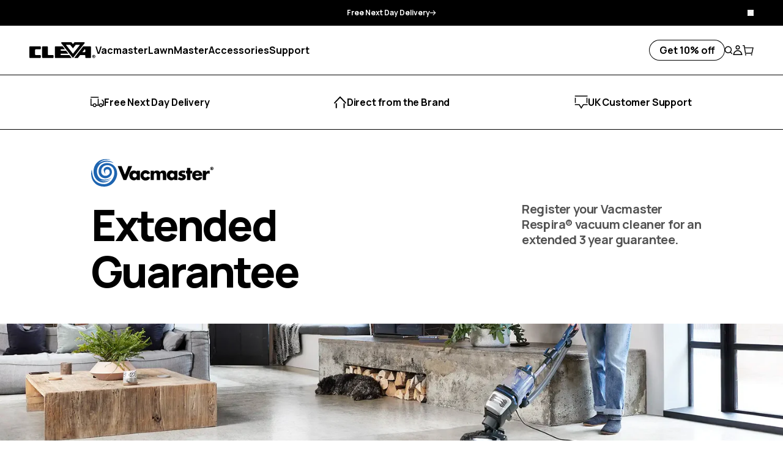

--- FILE ---
content_type: text/html; charset=utf-8
request_url: https://www.cleva-uk.com/pages/guarantee-form
body_size: 62904
content:
<!doctype html>
<html
  class="antialiased [&:has([open]_>_#mobile-menu)]:overflow-hidden [&:has([open]_>_#mobile-facet)]:overflow-hidden"
  lang="en-GB"
>
  <head><script>
  window.consentmo_gcm_initial_state = "";
  window.consentmo_gcm_state = "0";
  window.consentmo_gcm_security_storage = "strict";
  window.consentmo_gcm_ad_storage = "marketing";
  window.consentmo_gcm_analytics_storage = "analytics";
  window.consentmo_gcm_functionality_storage = "functionality";
  window.consentmo_gcm_personalization_storage = "functionality";
  window.consentmo_gcm_ads_data_redaction = "true";
  window.consentmo_gcm_url_passthrough = "false";
  window.consentmo_gcm_data_layer_name = "dataLayer";
  
  // Google Consent Mode V2 integration script from Consentmo GDPR
  window.isenseRules = {};
  window.isenseRules.gcm = {
      gcmVersion: 2,
      integrationVersion: 3,
      customChanges: false,
      consentUpdated: false,
      initialState: 7,
      isCustomizationEnabled: false,
      adsDataRedaction: true,
      urlPassthrough: false,
      dataLayer: 'dataLayer',
      categories: { ad_personalization: "marketing", ad_storage: "marketing", ad_user_data: "marketing", analytics_storage: "analytics", functionality_storage: "functionality", personalization_storage: "functionality", security_storage: "strict"},
      storage: { ad_personalization: "false", ad_storage: "false", ad_user_data: "false", analytics_storage: "false", functionality_storage: "false", personalization_storage: "false", security_storage: "false", wait_for_update: 2000 }
  };
  if(window.consentmo_gcm_state !== null && window.consentmo_gcm_state !== "" && window.consentmo_gcm_state !== "0") {
    window.isenseRules.gcm.isCustomizationEnabled = true;
    window.isenseRules.gcm.initialState = window.consentmo_gcm_initial_state === null || window.consentmo_gcm_initial_state.trim() === "" ? window.isenseRules.gcm.initialState : window.consentmo_gcm_initial_state;
    window.isenseRules.gcm.categories.ad_storage = window.consentmo_gcm_ad_storage === null || window.consentmo_gcm_ad_storage.trim() === "" ? window.isenseRules.gcm.categories.ad_storage : window.consentmo_gcm_ad_storage;
    window.isenseRules.gcm.categories.ad_user_data = window.consentmo_gcm_ad_storage === null || window.consentmo_gcm_ad_storage.trim() === "" ? window.isenseRules.gcm.categories.ad_user_data : window.consentmo_gcm_ad_storage;
    window.isenseRules.gcm.categories.ad_personalization = window.consentmo_gcm_ad_storage === null || window.consentmo_gcm_ad_storage.trim() === "" ? window.isenseRules.gcm.categories.ad_personalization : window.consentmo_gcm_ad_storage;
    window.isenseRules.gcm.categories.analytics_storage = window.consentmo_gcm_analytics_storage === null || window.consentmo_gcm_analytics_storage.trim() === "" ? window.isenseRules.gcm.categories.analytics_storage : window.consentmo_gcm_analytics_storage;
    window.isenseRules.gcm.categories.functionality_storage = window.consentmo_gcm_functionality_storage === null || window.consentmo_gcm_functionality_storage.trim() === "" ? window.isenseRules.gcm.categories.functionality_storage : window.consentmo_gcm_functionality_storage;
    window.isenseRules.gcm.categories.personalization_storage = window.consentmo_gcm_personalization_storage === null || window.consentmo_gcm_personalization_storage.trim() === "" ? window.isenseRules.gcm.categories.personalization_storage : window.consentmo_gcm_personalization_storage;
    window.isenseRules.gcm.categories.security_storage = window.consentmo_gcm_security_storage === null || window.consentmo_gcm_security_storage.trim() === "" ? window.isenseRules.gcm.categories.security_storage : window.consentmo_gcm_security_storage;
    window.isenseRules.gcm.urlPassthrough = window.consentmo_gcm_url_passthrough === null || window.consentmo_gcm_url_passthrough.trim() === "" ? window.isenseRules.gcm.urlPassthrough : window.consentmo_gcm_url_passthrough;
    window.isenseRules.gcm.adsDataRedaction = window.consentmo_gcm_ads_data_redaction === null || window.consentmo_gcm_ads_data_redaction.trim() === "" ? window.isenseRules.gcm.adsDataRedaction : window.consentmo_gcm_ads_data_redaction;
    window.isenseRules.gcm.dataLayer = window.consentmo_gcm_data_layer_name === null || window.consentmo_gcm_data_layer_name.trim() === "" ? window.isenseRules.gcm.dataLayer : window.consentmo_gcm_data_layer_name;
  }
  window.isenseRules.initializeGcm = function (rules) {
    if(window.isenseRules.gcm.isCustomizationEnabled) {
      rules.initialState = window.isenseRules.gcm.initialState;
      rules.urlPassthrough = window.isenseRules.gcm.urlPassthrough === true || window.isenseRules.gcm.urlPassthrough === 'true';
      rules.adsDataRedaction = window.isenseRules.gcm.adsDataRedaction === true || window.isenseRules.gcm.adsDataRedaction === 'true';
    }
    
    let initialState = parseInt(rules.initialState);
    let marketingBlocked = initialState === 0 || initialState === 2 || initialState === 5 || initialState === 7;
    let analyticsBlocked = initialState === 0 || initialState === 3 || initialState === 6 || initialState === 7;
    let functionalityBlocked = initialState === 4 || initialState === 5 || initialState === 6 || initialState === 7;

    let gdprCache = localStorage.getItem('gdprCache') ? JSON.parse(localStorage.getItem('gdprCache')) : null;
    if (gdprCache && typeof gdprCache.updatedPreferences !== "undefined") {
      let updatedPreferences = gdprCache.updatedPreferences;
      marketingBlocked = parseInt(updatedPreferences.indexOf('marketing')) > -1;
      analyticsBlocked = parseInt(updatedPreferences.indexOf('analytics')) > -1;
      functionalityBlocked = parseInt(updatedPreferences.indexOf('functionality')) > -1;
    }

    Object.entries(rules.categories).forEach(category => {
      if(rules.storage.hasOwnProperty(category[0])) {
        switch(category[1]) {
          case 'strict':
            rules.storage[category[0]] = "granted";
            break;
          case 'marketing':
            rules.storage[category[0]] = marketingBlocked ? "denied" : "granted";
            break;
          case 'analytics':
            rules.storage[category[0]] = analyticsBlocked ? "denied" : "granted";
            break;
          case 'functionality':
            rules.storage[category[0]] = functionalityBlocked ? "denied" : "granted";
            break;
        }
      }
    });
    rules.consentUpdated = true;
    isenseRules.gcm = rules;
  }

  // Google Consent Mode - initialization start
  window.isenseRules.initializeGcm({
    ...window.isenseRules.gcm,
    adsDataRedaction: true,
    urlPassthrough: false,
    initialState: 7
  });

  /*
  * initialState acceptable values:
  * 0 - Set both ad_storage and analytics_storage to denied
  * 1 - Set all categories to granted
  * 2 - Set only ad_storage to denied
  * 3 - Set only analytics_storage to denied
  * 4 - Set only functionality_storage to denied
  * 5 - Set both ad_storage and functionality_storage to denied
  * 6 - Set both analytics_storage and functionality_storage to denied
  * 7 - Set all categories to denied
  */

  window[window.isenseRules.gcm.dataLayer] = window[window.isenseRules.gcm.dataLayer] || [];
  function gtag() { window[window.isenseRules.gcm.dataLayer].push(arguments); }
  gtag("consent", "default", isenseRules.gcm.storage);
  isenseRules.gcm.adsDataRedaction && gtag("set", "ads_data_redaction", isenseRules.gcm.adsDataRedaction);
  isenseRules.gcm.urlPassthrough && gtag("set", "url_passthrough", isenseRules.gcm.urlPassthrough);
</script>

<meta name="facebook-domain-verification" content="nngn6k1of74ylc318xeat8tba7c73z" />
<meta charset="utf-8">
<meta http-equiv="X-UA-Compatible" content="IE=edge">
<meta name="viewport" content="width=device-width,initial-scale=1">
<meta name="theme-color" content="#000000">
<meta name="google-site-verification" content="vpENWnGsyWwOQh-F1SebJQCrVg_frC8FeO_jStVgOBs" />

<title>
  Register Extended Guarantee
&ndash; Cleva UK</title>


  <meta name="description" content="Vacmaster Respira products only. Extend your product guarantee from 2 years to 3 years using this form.">


<meta property="fb:app_id" content="966242223397117" /><meta property="og:site_name" content="Cleva UK">
<meta property="og:url" content="https://www.cleva-uk.com/pages/guarantee-form">
<meta property="og:title" content="Register Extended Guarantee">
<meta property="og:type" content="website">
<meta property="og:description" content="Vacmaster Respira products only. Extend your product guarantee from 2 years to 3 years using this form.">


  <meta property="og:image" content="http://www.cleva-uk.com/cdn/shop/files/03---CLEVA-Favicon.png?v=1642598673">
  <meta
    property="og:image:secure_url"
    content="https://www.cleva-uk.com/cdn/shop/files/03---CLEVA-Favicon.png?v=1642598673"
  >
  <meta property="og:image:width" content="1200">
  <meta property="og:image:height" content="628">






<meta name="twitter:card" content="summary_large_image">
<meta name="twitter:title" content="Register Extended Guarantee">
<meta name="twitter:description" content="Vacmaster Respira products only. Extend your product guarantee from 2 years to 3 years using this form.">
<link rel="canonical" href="https://www.cleva-uk.com/pages/guarantee-form">

<link rel="preconnect" href="https://cdn.shopify.com" crossorigin>

<link href="//www.cleva-uk.com/cdn/shop/t/308/assets/font-manrope-500.woff2?v=156340126668638202351702575329" as="font" crossorigin="true" rel="preload">
<link href="//www.cleva-uk.com/cdn/shop/t/308/assets/font-manrope-700.woff2?v=156340126668638202351702575329" as="font" crossorigin="true" rel="preload">
<link href="//www.cleva-uk.com/cdn/shop/t/308/assets/font-manrope-800.woff2?v=156340126668638202351702575330" as="font" crossorigin="true" rel="preload">


  <link rel="icon" type="image/png" href="//www.cleva-uk.com/cdn/shop/files/03_-_CLEVA_-_Icon.png?crop=center&height=32&v=1614736035&width=32">



  <style>
    *,:after,:before{--tw-border-spacing-x:0;--tw-border-spacing-y:0;--tw-translate-x:0;--tw-translate-y:0;--tw-rotate:0;--tw-skew-x:0;--tw-skew-y:0;--tw-scale-x:1;--tw-scale-y:1;--tw-pan-x: ;--tw-pan-y: ;--tw-pinch-zoom: ;--tw-scroll-snap-strictness:proximity;--tw-gradient-from-position: ;--tw-gradient-via-position: ;--tw-gradient-to-position: ;--tw-ordinal: ;--tw-slashed-zero: ;--tw-numeric-figure: ;--tw-numeric-spacing: ;--tw-numeric-fraction: ;--tw-ring-inset: ;--tw-ring-offset-width:0px;--tw-ring-offset-color:#fff;--tw-ring-color:rgba(59,130,246,.5);--tw-ring-offset-shadow:0 0 #0000;--tw-ring-shadow:0 0 #0000;--tw-shadow:0 0 #0000;--tw-shadow-colored:0 0 #0000;--tw-blur: ;--tw-brightness: ;--tw-contrast: ;--tw-grayscale: ;--tw-hue-rotate: ;--tw-invert: ;--tw-saturate: ;--tw-sepia: ;--tw-drop-shadow: ;--tw-backdrop-blur: ;--tw-backdrop-brightness: ;--tw-backdrop-contrast: ;--tw-backdrop-grayscale: ;--tw-backdrop-hue-rotate: ;--tw-backdrop-invert: ;--tw-backdrop-opacity: ;--tw-backdrop-saturate: ;--tw-backdrop-sepia: ;--tw-contain-size: ;--tw-contain-layout: ;--tw-contain-paint: ;--tw-contain-style: }::backdrop{--tw-border-spacing-x:0;--tw-border-spacing-y:0;--tw-translate-x:0;--tw-translate-y:0;--tw-rotate:0;--tw-skew-x:0;--tw-skew-y:0;--tw-scale-x:1;--tw-scale-y:1;--tw-pan-x: ;--tw-pan-y: ;--tw-pinch-zoom: ;--tw-scroll-snap-strictness:proximity;--tw-gradient-from-position: ;--tw-gradient-via-position: ;--tw-gradient-to-position: ;--tw-ordinal: ;--tw-slashed-zero: ;--tw-numeric-figure: ;--tw-numeric-spacing: ;--tw-numeric-fraction: ;--tw-ring-inset: ;--tw-ring-offset-width:0px;--tw-ring-offset-color:#fff;--tw-ring-color:rgba(59,130,246,.5);--tw-ring-offset-shadow:0 0 #0000;--tw-ring-shadow:0 0 #0000;--tw-shadow:0 0 #0000;--tw-shadow-colored:0 0 #0000;--tw-blur: ;--tw-brightness: ;--tw-contrast: ;--tw-grayscale: ;--tw-hue-rotate: ;--tw-invert: ;--tw-saturate: ;--tw-sepia: ;--tw-drop-shadow: ;--tw-backdrop-blur: ;--tw-backdrop-brightness: ;--tw-backdrop-contrast: ;--tw-backdrop-grayscale: ;--tw-backdrop-hue-rotate: ;--tw-backdrop-invert: ;--tw-backdrop-opacity: ;--tw-backdrop-saturate: ;--tw-backdrop-sepia: ;--tw-contain-size: ;--tw-contain-layout: ;--tw-contain-paint: ;--tw-contain-style: }/*! tailwindcss v3.4.17 | MIT License | https://tailwindcss.com*/*,:after,:before{box-sizing:border-box;border:0 solid}:after,:before{--tw-content:""}:host,html{line-height:1.5;-webkit-text-size-adjust:100%;-moz-tab-size:4;-o-tab-size:4;tab-size:4;font-family:ui-sans-serif,system-ui,sans-serif,Apple Color Emoji,Segoe UI Emoji,Segoe UI Symbol,Noto Color Emoji;font-feature-settings:normal;font-variation-settings:normal;-webkit-tap-highlight-color:transparent}body{margin:0;line-height:inherit}hr{height:0;color:inherit;border-top-width:1px}abbr:where([title]){-webkit-text-decoration:underline dotted;text-decoration:underline dotted}h1,h2,h3,h4,h5,h6{font-size:inherit;font-weight:inherit}a{color:inherit;text-decoration:inherit}b,strong{font-weight:bolder}code,kbd,pre,samp{font-family:ui-monospace,SFMono-Regular,Menlo,Monaco,Consolas,Liberation Mono,Courier New,monospace;font-feature-settings:normal;font-variation-settings:normal;font-size:1em}small{font-size:80%}sub,sup{font-size:75%;line-height:0;position:relative;vertical-align:baseline}sub{bottom:-.25em}sup{top:-.5em}table{text-indent:0;border-color:inherit;border-collapse:collapse}button,input,optgroup,select,textarea{font-family:inherit;font-feature-settings:inherit;font-variation-settings:inherit;font-size:100%;font-weight:inherit;line-height:inherit;letter-spacing:inherit;color:inherit;margin:0;padding:0}button,select{text-transform:none}button,input:where([type=button]),input:where([type=reset]),input:where([type=submit]){-webkit-appearance:button;background-color:transparent;background-image:none}:-moz-focusring{outline:auto}:-moz-ui-invalid{box-shadow:none}progress{vertical-align:baseline}::-webkit-inner-spin-button,::-webkit-outer-spin-button{height:auto}[type=search]{-webkit-appearance:textfield;outline-offset:-2px}::-webkit-search-decoration{-webkit-appearance:none}::-webkit-file-upload-button{-webkit-appearance:button;font:inherit}summary{display:list-item}blockquote,dd,dl,figure,h1,h2,h3,h4,h5,h6,hr,p,pre{margin:0}fieldset{margin:0}fieldset,legend{padding:0}menu,ol,ul{list-style:none;margin:0;padding:0}dialog{padding:0}textarea{resize:vertical}input::-moz-placeholder,textarea::-moz-placeholder{opacity:1;color:#9ca3af}input::placeholder,textarea::placeholder{opacity:1;color:#9ca3af}[role=button],button{cursor:pointer}:disabled{cursor:default}audio,canvas,embed,iframe,img,object,svg,video{display:block;vertical-align:middle}img,video{max-width:100%;height:auto}[hidden]:where(:not([hidden=until-found])){display:none}html{overflow-y:scroll;font-family:var(--font-base-family);--tw-text-opacity:1;color:rgb(0 0 0/var(--tw-text-opacity,1));font-style:var(--font-base-style);font-weight:var(--font-base-weight)}[x-cloak]{display:none!important}button,input,optgroup,select,textarea{display:block;text-transform:inherit;text-align:inherit}label{display:block;width:-moz-fit-content;width:fit-content}[type=button],[type=reset],[type=submit],button{text-transform:inherit}input[type=search]::-webkit-search-cancel-button,input[type=search]::-webkit-search-decoration,input[type=search]::-webkit-search-results-button,input[type=search]::-webkit-search-results-decoration{display:none}input[type=number]::-webkit-inner-spin-button,input[type=number]::-webkit-outer-spin-button{-webkit-appearance:none;appearance:none}input:-webkit-autofill,input:-webkit-autofill:active,input:-webkit-autofill:focus,input:-webkit-autofill:hover{-webkit-transition:background-color 5000s ease-in-out 0s;transition:background-color 5000s ease-in-out 0s}small{font-size:inherit}picture,small,svg{display:block}svg{height:1em;width:1em;flex-shrink:0;fill:currentColor}summary{display:block;cursor:pointer}summary::-webkit-details-marker{display:none}:focus{--tw-shadow:0 0 #0000;--tw-shadow-colored:0 0 #0000;box-shadow:var(--tw-ring-offset-shadow,0 0 #0000),var(--tw-ring-shadow,0 0 #0000),var(--tw-shadow);outline:2px solid transparent;outline-offset:2px}:focus-visible{--tw-shadow:0 0 #0000;--tw-shadow-colored:0 0 #0000;box-shadow:var(--tw-ring-offset-shadow,0 0 #0000),var(--tw-ring-shadow,0 0 #0000),var(--tw-shadow);outline:.2rem solid #888;outline-offset:.3rem}input::-moz-placeholder,textarea::-moz-placeholder{--tw-text-opacity:1;color:rgb(122 122 122/var(--tw-text-opacity,1))}input::placeholder,textarea::placeholder{--tw-text-opacity:1;color:rgb(122 122 122/var(--tw-text-opacity,1))}label{cursor:pointer}.form-button,.form-checkbox,.form-input,.form-radio,.form-select,.form-textarea{-webkit-appearance:none;-moz-appearance:none;appearance:none;background-color:transparent;--tw-shadow:0 0 #0000;--tw-shadow-colored:0 0 #0000;box-shadow:var(--tw-ring-offset-shadow,0 0 #0000),var(--tw-ring-shadow,0 0 #0000),var(--tw-shadow);outline:2px solid transparent;outline-offset:2px}.form-button,.form-input,.form-select,.form-textarea{display:inline-flex;justify-content:center;padding:.75rem 1.5rem;--tw-ring-offset-shadow:var(--tw-ring-inset) 0 0 0 var(--tw-ring-offset-width) var(--tw-ring-offset-color);--tw-ring-shadow:var(--tw-ring-inset) 0 0 0 calc(1px + var(--tw-ring-offset-width)) var(--tw-ring-color);box-shadow:var(--tw-ring-offset-shadow),var(--tw-ring-shadow),var(--tw-shadow,0 0 #0000);--tw-ring-color:currentColor}.form-input,.form-select,.form-textarea{width:100%;border-radius:.5rem;--tw-ring-opacity:1;--tw-ring-color:rgb(171 171 171/var(--tw-ring-opacity,1))}.form-select{background-image:var(--svg-select);background-repeat:no-repeat;padding-right:4rem;background-position:center right 1.5rem}.form-button{border-radius:9999px;text-align:center}.form-button--black{--tw-bg-opacity:1;background-color:rgb(0 0 0/var(--tw-bg-opacity,1));--tw-text-opacity:1;color:rgb(255 255 255/var(--tw-text-opacity,1));--tw-ring-opacity:1;--tw-ring-color:rgb(0 0 0/var(--tw-ring-opacity,1))}.form-button--black:hover{--tw-bg-opacity:1;background-color:rgb(200 167 104/var(--tw-bg-opacity,1));--tw-text-opacity:1;color:rgb(255 255 255/var(--tw-text-opacity,1));--tw-ring-opacity:1;--tw-ring-color:rgb(200 167 104/var(--tw-ring-opacity,1))}.form-button--white{--tw-bg-opacity:1;background-color:rgb(255 255 255/var(--tw-bg-opacity,1));--tw-text-opacity:1;color:rgb(0 0 0/var(--tw-text-opacity,1));--tw-ring-opacity:1;--tw-ring-color:rgb(255 255 255/var(--tw-ring-opacity,1))}.form-button--white:hover{color:rgb(255 255 255/var(--tw-text-opacity,1))}.form-button--gold,.form-button--white:hover{--tw-bg-opacity:1;background-color:rgb(200 167 104/var(--tw-bg-opacity,1));--tw-text-opacity:1;--tw-ring-opacity:1;--tw-ring-color:rgb(200 167 104/var(--tw-ring-opacity,1))}.form-button--gold{color:rgb(0 0 0/var(--tw-text-opacity,1))}.form-button--gold:hover{--tw-bg-opacity:1;background-color:rgb(200 167 104/var(--tw-bg-opacity,1));--tw-text-opacity:1;color:rgb(255 255 255/var(--tw-text-opacity,1));--tw-ring-opacity:1;--tw-ring-color:rgb(200 167 104/var(--tw-ring-opacity,1))}.form-button--transparent-black{--tw-text-opacity:1;color:rgb(0 0 0/var(--tw-text-opacity,1));--tw-ring-opacity:1;--tw-ring-color:rgb(0 0 0/var(--tw-ring-opacity,1))}.form-button--transparent-black:hover{--tw-bg-opacity:1;background-color:rgb(0 0 0/var(--tw-bg-opacity,1));--tw-text-opacity:1;color:rgb(255 255 255/var(--tw-text-opacity,1));--tw-ring-opacity:1;--tw-ring-color:rgb(0 0 0/var(--tw-ring-opacity,1))}.form-button--transparent-white{--tw-text-opacity:1;color:rgb(255 255 255/var(--tw-text-opacity,1));--tw-ring-opacity:1;--tw-ring-color:rgb(255 255 255/var(--tw-ring-opacity,1))}.form-button--transparent-white:hover{--tw-bg-opacity:1;background-color:rgb(255 255 255/var(--tw-bg-opacity,1));--tw-text-opacity:1;color:rgb(0 0 0/var(--tw-text-opacity,1));--tw-ring-opacity:1;--tw-ring-color:rgb(255 255 255/var(--tw-ring-opacity,1))}.form-button--transparent-gold{--tw-text-opacity:1;color:rgb(200 167 104/var(--tw-text-opacity,1));--tw-ring-opacity:1;--tw-ring-color:rgb(255 255 255/var(--tw-ring-opacity,1))}.form-button--transparent-gold:hover{--tw-bg-opacity:1;background-color:rgb(255 255 255/var(--tw-bg-opacity,1));--tw-text-opacity:1;color:rgb(200 167 104/var(--tw-text-opacity,1));--tw-ring-opacity:1;--tw-ring-color:rgb(255 255 255/var(--tw-ring-opacity,1))}.form-checkbox,.form-radio{height:1em;width:1em;cursor:pointer;background-clip:content-box;padding:.125rem;font-size:10px;--tw-ring-offset-shadow:var(--tw-ring-inset) 0 0 0 var(--tw-ring-offset-width) var(--tw-ring-offset-color);--tw-ring-shadow:var(--tw-ring-inset) 0 0 0 calc(1px + var(--tw-ring-offset-width)) var(--tw-ring-color);box-shadow:var(--tw-ring-offset-shadow),var(--tw-ring-shadow),var(--tw-shadow,0 0 #0000);--tw-ring-opacity:1;--tw-ring-color:rgb(171 171 171/var(--tw-ring-opacity,1))}.form-checkbox:checked,.form-radio:checked{--tw-bg-opacity:1;background-color:rgb(0 0 0/var(--tw-bg-opacity,1))}.form-radio{border-radius:9999px}.rte>:not([hidden])~:not([hidden]){--tw-space-y-reverse:0;margin-top:calc(1.5rem*(1 - var(--tw-space-y-reverse)));margin-bottom:calc(1.5rem*var(--tw-space-y-reverse))}.rte img{border-radius:1rem}.rte ul{list-style-type:disc;padding-left:1em}.shopify-section-group-header-group{display:contents}.percent-0{clip-path:polygon(50% -20.71%,50% 50%,50% 0,50% 0,50% 0,50% 0,50% 0)}.percent-12-5{clip-path:polygon(50% -20.71%,50% 50%,100% 0,100% 0,100% 0,100% 0,100% 0)}.percent-25{clip-path:polygon(50% -20.71%,50% 50%,120.71% 50%,120.71% 50%,120.71% 50%,120.71% 50%,100% 0)}.percent-37-5{clip-path:polygon(50% -20.71%,50% 50%,100% 100%,100% 100%,100% 100%,100% 100%,100% 0)}.percent-50{clip-path:polygon(50% -20.71%,50% 50%,50% 120.71%,50% 120.71%,50% 120.71%,100% 100%,100% 0)}.percent-62-5{clip-path:polygon(50% -20.71%,50% 50%,0 100%,0 100%,0 100%,100% 100%,100% 0)}.percent-75{clip-path:polygon(50% -20.71%,50% 50%,-20.71% 50%,-20.71% 50%,0 100%,100% 100%,100% 0)}.percent-87-5{clip-path:polygon(50% -20.71%,50% 50%,0 0,0 0,0 100%,100% 100%,100% 0)}.percent-100{clip-path:polygon(50% -20.71%,50% 50%,50% -20.71%,0 0,0 100%,100% 100%,100% 0)}.sr-only{position:absolute;width:1px;height:1px;padding:0;margin:-1px;overflow:hidden;clip:rect(0,0,0,0);white-space:nowrap;border-width:0}.pointer-events-none{pointer-events:none}.pointer-events-auto{pointer-events:auto}.visible{visibility:visible}.invisible{visibility:hidden}.collapse{visibility:collapse}.static{position:static}.fixed{position:fixed}.\!absolute{position:absolute!important}.absolute{position:absolute}.relative{position:relative}.\!sticky{position:sticky!important}.sticky{position:sticky}.-inset-px{inset:-1px}.inset-0{inset:0}.\!top-0{top:0!important}.\!top-\[calc\(-1_\*_var\(--header-height-live\)\)\]{top:calc(var(--header-height-live)*-1)!important}.-right-64{right:-16rem}.bottom-0{bottom:0}.bottom-12{bottom:3rem}.bottom-4{bottom:1rem}.bottom-full{bottom:100%}.end-1{inset-inline-end:.25rem}.left-0{left:0}.left-1{left:.25rem}.left-1\/2{left:50%}.left-2{left:.5rem}.left-4{left:1rem}.right-0{right:0}.right-2{right:.5rem}.right-3{right:.75rem}.right-4{right:1rem}.right-\[--container-padding-x\]{right:var(--container-padding-x)}.right-\[30px\]{right:30px}.start-1{inset-inline-start:.25rem}.top-0{top:0}.top-1{top:.25rem}.top-1\/2{top:50%}.top-2{top:.5rem}.top-4{top:1rem}.top-5{top:1.25rem}.top-7{top:1.75rem}.top-\[18px\]{top:18px}.top-\[calc\(var\(--header-height-live\)_\+_var\(--announcement-bar-height-visible-live\)\)\]{top:calc(var(--header-height-live) + var(--announcement-bar-height-visible-live))}.top-full{top:100%}.top-px{top:1px}.z-10{z-index:10}.z-20{z-index:20}.z-30{z-index:30}.z-40{z-index:40}.z-50{z-index:50}.z-\[10\]{z-index:10}.z-\[9999\]{z-index:9999}.z-\[999\]{z-index:999}.order-1{order:1}.order-2{order:2}.order-3{order:3}.col-span-2{grid-column:span 2/span 2}.col-span-3{grid-column:span 3/span 3}.col-span-6{grid-column:span 6/span 6}.col-span-full{grid-column:1/-1}.col-start-10{grid-column-start:10}.col-start-6{grid-column-start:6}.row-span-3{grid-row:span 3/span 3}.row-start-1{grid-row-start:1}.-m-0{margin:0}.-m-0\.5{margin:-.125rem}.-m-2{margin:-.5rem}.-m-2\.5{margin:-.625rem}.m-1{margin:.25rem}.m-auto{margin:auto}.-mx-2{margin-left:-.5rem;margin-right:-.5rem}.-mx-4{margin-left:-1rem;margin-right:-1rem}.-mx-\[--container-padding-x\]{margin-left:calc(var(--container-padding-x)*-1);margin-right:calc(var(--container-padding-x)*-1)}.mx-auto{margin-left:auto;margin-right:auto}.my-auto{margin-top:auto;margin-bottom:auto}.\!mb-0{margin-bottom:0!important}.\!mt-0{margin-top:0!important}.-mb-6{margin-bottom:-1.5rem}.-mb-\[--header-height-live\]{margin-bottom:calc(var(--header-height-live)*-1)}.-ml-12{margin-left:-3rem}.-ml-2{margin-left:-.5rem}.-ml-4{margin-left:-1rem}.-ml-6{margin-left:-1.5rem}.-mt-3{margin-top:-.75rem}.-mt-\[20px\]{margin-top:-20px}.-mt-\[5px\]{margin-top:-5px}.mb-0{margin-bottom:0}.mb-0\.5{margin-bottom:.125rem}.mb-1{margin-bottom:.25rem}.mb-1\.5{margin-bottom:.375rem}.mb-10{margin-bottom:2.5rem}.mb-12{margin-bottom:3rem}.mb-2{margin-bottom:.5rem}.mb-2\.5{margin-bottom:.625rem}.mb-28{margin-bottom:7rem}.mb-3{margin-bottom:.75rem}.mb-32{margin-bottom:8rem}.mb-4{margin-bottom:1rem}.mb-5{margin-bottom:1.25rem}.mb-6{margin-bottom:1.5rem}.mb-7{margin-bottom:1.75rem}.mb-8{margin-bottom:2rem}.mb-\[21px\]{margin-bottom:21px}.mb-\[81px\]{margin-bottom:81px}.mb-auto{margin-bottom:auto}.ml-auto{margin-left:auto}.mr-1{margin-right:.25rem}.mr-1\.5{margin-right:.375rem}.mr-4{margin-right:1rem}.mt-0{margin-top:0}.mt-1{margin-top:.25rem}.mt-10{margin-top:2.5rem}.mt-12{margin-top:3rem}.mt-2{margin-top:.5rem}.mt-3{margin-top:.75rem}.mt-4{margin-top:1rem}.mt-6{margin-top:1.5rem}.mt-\[4px\]{margin-top:4px}.mt-\[50px\]{margin-top:50px}.mt-auto{margin-top:auto}.\!block{display:block!important}.block{display:block}.inline-block{display:inline-block}.inline{display:inline}.flex{display:flex}.inline-flex{display:inline-flex}.table{display:table}.table-caption{display:table-caption}.table-cell{display:table-cell}.table-column{display:table-column}.table-column-group{display:table-column-group}.table-footer-group{display:table-footer-group}.table-header-group{display:table-header-group}.table-row-group{display:table-row-group}.table-row{display:table-row}.grid{display:grid}.contents{display:contents}.list-item{display:list-item}.\!hidden{display:none!important}.hidden{display:none}.aspect-\[--aspect-ratio\]{aspect-ratio:var(--aspect-ratio)}.aspect-\[1\.55\]{aspect-ratio:1.55}.aspect-\[1\.5\]{aspect-ratio:1.5}.aspect-\[4\/3\]{aspect-ratio:4/3}.aspect-square{aspect-ratio:1/1}.aspect-video{aspect-ratio:16/9}.size-full{width:100%;height:100%}.h-1{height:.25rem}.h-10{height:2.5rem}.h-2{height:.5rem}.h-\[10px\]{height:10px}.h-\[206px\]{height:206px}.h-\[24px\]{height:24px}.h-\[25px\]{height:25px}.h-\[28px\]{height:28px}.h-\[30px\]{height:30px}.h-\[51px\]{height:51px}.h-\[5px\]{height:5px}.h-\[64px\]{height:64px}.h-auto{height:auto}.h-full{height:100%}.max-h-\[750px\]{max-height:750px}.min-h-\[200px\]{min-height:200px}.min-h-\[384px\]{min-height:384px}.min-h-\[612px\]{min-height:612px}.min-h-screen{min-height:100vh}.\!w-full{width:100%!important}.w-1{width:.25rem}.w-1\/2{width:50%}.w-1\/5{width:20%}.w-10{width:2.5rem}.w-11{width:2.75rem}.w-3{width:.75rem}.w-3\/4{width:75%}.w-40{width:10rem}.w-\[108px\]{width:108px}.w-\[10px\]{width:10px}.w-\[110px\]{width:110px}.w-\[115px\]{width:115px}.w-\[155px\]{width:155px}.w-\[164px\]{width:164px}.w-\[186px\]{width:186px}.w-\[20\%\]{width:20%}.w-\[22\%\]{width:22%}.w-\[28px\]{width:28px}.w-\[304px\]{width:304px}.w-\[30px\]{width:30px}.w-\[320px\]{width:320px}.w-\[426px\]{width:426px}.w-\[43\%\]{width:43%}.w-\[452px\]{width:452px}.w-\[540px\]{width:540px}.w-\[5px\]{width:5px}.w-\[64px\]{width:64px}.w-\[90px\]{width:90px}.w-\[96px\]{width:96px}.w-\[calc\(100\%_\/_var\(--columns\)\)\]{width:calc(100%/var(--columns))}.w-auto{width:auto}.w-fit{width:-moz-fit-content;width:fit-content}.w-full{width:100%}.w-max{width:-moz-max-content;width:max-content}.min-w-\[200px\]{min-width:200px}.max-w-3xl{max-width:48rem}.max-w-\[100px\]{max-width:100px}.max-w-\[145px\]{max-width:145px}.max-w-\[215px\]{max-width:215px}.max-w-\[440px\]{max-width:440px}.max-w-\[480px\]{max-width:480px}.max-w-\[842px\]{max-width:842px}.flex-1{flex:1 1 0%}.shrink-0{flex-shrink:0}.grow{flex-grow:1}.border-collapse{border-collapse:collapse}.-translate-x-1{--tw-translate-x:-0.25rem}.-translate-x-1,.-translate-x-1\/2{transform:translate(var(--tw-translate-x),var(--tw-translate-y)) rotate(var(--tw-rotate)) skewX(var(--tw-skew-x)) skewY(var(--tw-skew-y)) scaleX(var(--tw-scale-x)) scaleY(var(--tw-scale-y))}.-translate-x-1\/2{--tw-translate-x:-50%}.-translate-x-full{--tw-translate-x:-100%}.-translate-x-full,.-translate-y-1{transform:translate(var(--tw-translate-x),var(--tw-translate-y)) rotate(var(--tw-rotate)) skewX(var(--tw-skew-x)) skewY(var(--tw-skew-y)) scaleX(var(--tw-scale-x)) scaleY(var(--tw-scale-y))}.-translate-y-1{--tw-translate-y:-0.25rem}.-translate-y-1\/2{--tw-translate-y:-50%}.-translate-y-1\/2,.translate-x-0{transform:translate(var(--tw-translate-x),var(--tw-translate-y)) rotate(var(--tw-rotate)) skewX(var(--tw-skew-x)) skewY(var(--tw-skew-y)) scaleX(var(--tw-scale-x)) scaleY(var(--tw-scale-y))}.translate-x-0{--tw-translate-x:0px}.translate-x-\[1px\]{--tw-translate-x:1px}.translate-x-\[1px\],.translate-x-full{transform:translate(var(--tw-translate-x),var(--tw-translate-y)) rotate(var(--tw-rotate)) skewX(var(--tw-skew-x)) skewY(var(--tw-skew-y)) scaleX(var(--tw-scale-x)) scaleY(var(--tw-scale-y))}.translate-x-full{--tw-translate-x:100%}.translate-y-0{--tw-translate-y:0px}.translate-y-0,.translate-y-1{transform:translate(var(--tw-translate-x),var(--tw-translate-y)) rotate(var(--tw-rotate)) skewX(var(--tw-skew-x)) skewY(var(--tw-skew-y)) scaleX(var(--tw-scale-x)) scaleY(var(--tw-scale-y))}.translate-y-1{--tw-translate-y:0.25rem}.translate-y-2{--tw-translate-y:0.5rem}.translate-y-2,.translate-y-2\.5{transform:translate(var(--tw-translate-x),var(--tw-translate-y)) rotate(var(--tw-rotate)) skewX(var(--tw-skew-x)) skewY(var(--tw-skew-y)) scaleX(var(--tw-scale-x)) scaleY(var(--tw-scale-y))}.translate-y-2\.5{--tw-translate-y:0.625rem}.-rotate-90{--tw-rotate:-90deg}.-rotate-90,.rotate-180{transform:translate(var(--tw-translate-x),var(--tw-translate-y)) rotate(var(--tw-rotate)) skewX(var(--tw-skew-x)) skewY(var(--tw-skew-y)) scaleX(var(--tw-scale-x)) scaleY(var(--tw-scale-y))}.rotate-180{--tw-rotate:180deg}.rotate-90{--tw-rotate:90deg;transform:translate(var(--tw-translate-x),var(--tw-translate-y)) rotate(var(--tw-rotate)) skewX(var(--tw-skew-x)) skewY(var(--tw-skew-y)) scaleX(var(--tw-scale-x)) scaleY(var(--tw-scale-y))}.-scale-100{--tw-scale-x:-1;--tw-scale-y:-1}.-scale-100,.-scale-x-100{transform:translate(var(--tw-translate-x),var(--tw-translate-y)) rotate(var(--tw-rotate)) skewX(var(--tw-skew-x)) skewY(var(--tw-skew-y)) scaleX(var(--tw-scale-x)) scaleY(var(--tw-scale-y))}.-scale-x-100{--tw-scale-x:-1}.transform{transform:translate(var(--tw-translate-x),var(--tw-translate-y)) rotate(var(--tw-rotate)) skewX(var(--tw-skew-x)) skewY(var(--tw-skew-y)) scaleX(var(--tw-scale-x)) scaleY(var(--tw-scale-y))}.cursor-not-allowed{cursor:not-allowed}.cursor-pointer{cursor:pointer}.resize{resize:both}.snap-x{scroll-snap-type:x var(--tw-scroll-snap-strictness)}.snap-mandatory{--tw-scroll-snap-strictness:mandatory}.snap-start{scroll-snap-align:start}.list-disc{list-style-type:disc}.appearance-none{-webkit-appearance:none;-moz-appearance:none;appearance:none}.\!grid-cols-5{grid-template-columns:repeat(5,minmax(0,1fr))!important}.\!grid-cols-6{grid-template-columns:repeat(6,minmax(0,1fr))!important}.grid-cols-6{grid-template-columns:repeat(6,minmax(0,1fr))}.\!flex-row{flex-direction:row!important}.flex-row-reverse{flex-direction:row-reverse}.flex-col{flex-direction:column}.flex-wrap{flex-wrap:wrap}.place-content-between{place-content:space-between}.content-end{align-content:flex-end}.items-start{align-items:flex-start}.items-center{align-items:center}.justify-end{justify-content:flex-end}.justify-center{justify-content:center}.justify-between{justify-content:space-between}.gap-1{gap:.25rem}.gap-2{gap:.5rem}.gap-3{gap:.75rem}.gap-4{gap:1rem}.gap-5{gap:1.25rem}.gap-6{gap:1.5rem}.gap-x-1{-moz-column-gap:.25rem;column-gap:.25rem}.gap-x-1\.5{-moz-column-gap:.375rem;column-gap:.375rem}.gap-x-10{-moz-column-gap:2.5rem;column-gap:2.5rem}.gap-x-12{-moz-column-gap:3rem;column-gap:3rem}.gap-x-14{-moz-column-gap:3.5rem;column-gap:3.5rem}.gap-x-2{-moz-column-gap:.5rem;column-gap:.5rem}.gap-x-2\.5{-moz-column-gap:.625rem;column-gap:.625rem}.gap-x-3{-moz-column-gap:.75rem;column-gap:.75rem}.gap-x-4{-moz-column-gap:1rem;column-gap:1rem}.gap-x-5{-moz-column-gap:1.25rem;column-gap:1.25rem}.gap-x-6{-moz-column-gap:1.5rem;column-gap:1.5rem}.gap-x-8{-moz-column-gap:2rem;column-gap:2rem}.gap-x-\[--main-grid-gap-x\]{-moz-column-gap:var(--main-grid-gap-x);column-gap:var(--main-grid-gap-x)}.gap-x-\[10px\]{-moz-column-gap:10px;column-gap:10px}.gap-y-1{row-gap:.25rem}.gap-y-1\.5{row-gap:.375rem}.gap-y-10{row-gap:2.5rem}.gap-y-12{row-gap:3rem}.gap-y-16{row-gap:4rem}.gap-y-2{row-gap:.5rem}.gap-y-4{row-gap:1rem}.gap-y-6{row-gap:1.5rem}.gap-y-8{row-gap:2rem}.gap-y-9{row-gap:2.25rem}.space-y-12>:not([hidden])~:not([hidden]){--tw-space-y-reverse:0;margin-top:calc(3rem*(1 - var(--tw-space-y-reverse)));margin-bottom:calc(3rem*var(--tw-space-y-reverse))}.space-y-4>:not([hidden])~:not([hidden]){--tw-space-y-reverse:0;margin-top:calc(1rem*(1 - var(--tw-space-y-reverse)));margin-bottom:calc(1rem*var(--tw-space-y-reverse))}.space-y-6>:not([hidden])~:not([hidden]){--tw-space-y-reverse:0;margin-top:calc(1.5rem*(1 - var(--tw-space-y-reverse)));margin-bottom:calc(1.5rem*var(--tw-space-y-reverse))}.place-self-start{place-self:start}.place-self-end{place-self:end}.self-start{align-self:flex-start}.self-center{align-self:center}.overflow-auto{overflow:auto}.overflow-hidden{overflow:hidden}.overflow-x-auto{overflow-x:auto}.overflow-y-auto{overflow-y:auto}.overflow-y-hidden{overflow-y:hidden}.overflow-x-scroll{overflow-x:scroll}.truncate{overflow:hidden;text-overflow:ellipsis}.truncate,.whitespace-nowrap{white-space:nowrap}.rounded-2xl{border-radius:1rem}.rounded-full{border-radius:9999px}.rounded-lg{border-radius:.5rem}.border{border-width:1px}.border-0{border-width:0}.border-2{border-width:2px}.border-y{border-top-width:1px}.border-b,.border-y{border-bottom-width:1px}.border-l{border-left-width:1px}.border-r{border-right-width:1px}.border-t{border-top-width:1px}.border-black{--tw-border-opacity:1;border-color:rgb(0 0 0/var(--tw-border-opacity,1))}.border-current{border-color:currentColor}.border-grey-100{--tw-border-opacity:1;border-color:rgb(171 171 171/var(--tw-border-opacity,1))}.border-grey-200{--tw-border-opacity:1;border-color:rgb(122 122 122/var(--tw-border-opacity,1))}.border-grey-300{--tw-border-opacity:1;border-color:rgb(82 82 82/var(--tw-border-opacity,1))}.border-grey-50{--tw-border-opacity:1;border-color:rgb(242 242 242/var(--tw-border-opacity,1))}.border-white{--tw-border-opacity:1;border-color:rgb(255 255 255/var(--tw-border-opacity,1))}.\!bg-black{--tw-bg-opacity:1!important;background-color:rgb(0 0 0/var(--tw-bg-opacity,1))!important}.\!bg-grey-300{--tw-bg-opacity:1!important;background-color:rgb(82 82 82/var(--tw-bg-opacity,1))!important}.\!bg-transparent{background-color:transparent!important}.bg-\[\#FF0000\]\/10{background-color:rgba(255,0,0,.1)}.bg-black{--tw-bg-opacity:1;background-color:rgb(0 0 0/var(--tw-bg-opacity,1))}.bg-black\/20{background-color:rgba(0,0,0,.2)}.bg-black\/50{background-color:rgba(0,0,0,.5)}.bg-gold-50{--tw-bg-opacity:1;background-color:rgb(200 167 104/var(--tw-bg-opacity,1))}.bg-grey-50{--tw-bg-opacity:1;background-color:rgb(242 242 242/var(--tw-bg-opacity,1))}.bg-transparent{background-color:transparent}.bg-white{--tw-bg-opacity:1;background-color:rgb(255 255 255/var(--tw-bg-opacity,1))}.object-cover{-o-object-fit:cover;object-fit:cover}.p-0{padding:0}.p-0\.5{padding:.125rem}.p-1{padding:.25rem}.p-1\.5{padding:.375rem}.p-2{padding:.5rem}.p-2\.5{padding:.625rem}.p-3{padding:.75rem}.p-4{padding:1rem}.p-6{padding:1.5rem}.p-\[10px\]{padding:10px}.p-\[1px\]{padding:1px}.p-\[3px\]{padding:3px}.px-1{padding-left:.25rem;padding-right:.25rem}.px-10{padding-left:2.5rem;padding-right:2.5rem}.px-11{padding-left:2.75rem;padding-right:2.75rem}.px-2{padding-left:.5rem;padding-right:.5rem}.px-3{padding-left:.75rem;padding-right:.75rem}.px-3\.5{padding-left:.875rem;padding-right:.875rem}.px-4{padding-left:1rem;padding-right:1rem}.px-6{padding-left:1.5rem;padding-right:1.5rem}.px-\[--container-padding-x\]{padding-left:var(--container-padding-x);padding-right:var(--container-padding-x)}.py-1{padding-top:.25rem;padding-bottom:.25rem}.py-1\.5{padding-top:.375rem;padding-bottom:.375rem}.py-12{padding-top:3rem;padding-bottom:3rem}.py-14{padding-top:3.5rem;padding-bottom:3.5rem}.py-16{padding-top:4rem;padding-bottom:4rem}.py-2{padding-top:.5rem;padding-bottom:.5rem}.py-20{padding-top:5rem;padding-bottom:5rem}.py-3{padding-top:.75rem;padding-bottom:.75rem}.py-3\.5{padding-top:.875rem;padding-bottom:.875rem}.py-4{padding-top:1rem;padding-bottom:1rem}.py-5{padding-top:1.25rem;padding-bottom:1.25rem}.py-6{padding-top:1.5rem;padding-bottom:1.5rem}.py-8{padding-top:2rem;padding-bottom:2rem}.pb-0{padding-bottom:0}.pb-12{padding-bottom:3rem}.pb-2{padding-bottom:.5rem}.pb-20{padding-bottom:5rem}.pb-28{padding-bottom:7rem}.pb-4{padding-bottom:1rem}.pb-44{padding-bottom:11rem}.pb-5{padding-bottom:1.25rem}.pb-6{padding-bottom:1.5rem}.pb-7{padding-bottom:1.75rem}.pb-8{padding-bottom:2rem}.pb-\[21px\]{padding-bottom:21px}.pl-12{padding-left:3rem}.pl-16{padding-left:4rem}.pl-2{padding-left:.5rem}.pl-20{padding-left:5rem}.pl-4{padding-left:1rem}.pl-6{padding-left:1.5rem}.pr-11{padding-right:2.75rem}.pr-16{padding-right:4rem}.pr-6{padding-right:1.5rem}.pr-7{padding-right:1.75rem}.pr-8{padding-right:2rem}.pt-0{padding-top:0}.pt-1{padding-top:.25rem}.pt-12{padding-top:3rem}.pt-16{padding-top:4rem}.pt-2{padding-top:.5rem}.pt-20{padding-top:5rem}.pt-24{padding-top:6rem}.pt-28{padding-top:7rem}.pt-3{padding-top:.75rem}.pt-44{padding-top:11rem}.pt-6{padding-top:1.5rem}.text-left{text-align:left}.text-center{text-align:center}.text-right{text-align:right}.align-top{vertical-align:top}.font-display{font-family:var(--font-display-family)}.\!text-\[10px\]{font-size:10px!important}.\!text-\[20px\]\/\[25px\]{font-size:20px!important;line-height:25px!important}.text-\[10px\]{font-size:10px}.text-\[12px\]{font-size:12px}.text-\[12px\]\/none{font-size:12px;line-height:1}.text-\[13px\]{font-size:13px}.text-\[13px\]\/\[normal\]{font-size:13px;line-height:normal}.text-\[13px\]\/none{font-size:13px;line-height:1}.text-\[14px\]{font-size:14px}.text-\[14px\]\/none{font-size:14px;line-height:1}.text-\[15px\]{font-size:15px}.text-\[15px\]\/\[normal\]{font-size:15px;line-height:normal}.text-\[16px\]{font-size:16px}.text-\[16px\]\/\[20px\]{font-size:16px;line-height:20px}.text-\[18px\]{font-size:18px}.text-\[18px\]\/\[22px\]{font-size:18px;line-height:22px}.text-\[20px\]{font-size:20px}.text-\[20px\]\/\[24px\]{font-size:20px;line-height:24px}.text-\[20px\]\/\[25px\]{font-size:20px;line-height:25px}.text-\[20px\]\/\[30px\]{font-size:20px;line-height:30px}.text-\[21px\]\/\[23px\]{font-size:21px;line-height:23px}.text-\[22px\]{font-size:22px}.text-\[24px\]{font-size:24px}.text-\[24px\]\/\[30px\]{font-size:24px;line-height:30px}.text-\[25px\]\/\[37px\]{font-size:25px;line-height:37px}.text-\[25px\]\/\[auto\]{font-size:25px;line-height:auto}.text-\[25px\]\/\[normal\]{font-size:25px;line-height:normal}.text-\[28px\]{font-size:28px}.text-\[32px\]{font-size:32px}.text-\[33px\]\/\[35px\]{font-size:33px;line-height:35px}.text-\[33px\]\/\[45px\]{font-size:33px;line-height:45px}.text-\[33px\]\/\[50px\]{font-size:33px;line-height:50px}.text-\[38px\]\/\[48px\]{font-size:38px;line-height:48px}.text-\[43px\]\/\[51px\]{font-size:43px;line-height:51px}.text-\[44px\]\/\[51px\]{font-size:44px;line-height:51px}.text-\[8px\]{font-size:8px}.\!font-bold{font-weight:700!important}.\!font-normal{font-weight:400!important}.font-bold{font-weight:700}.uppercase{text-transform:uppercase}.lowercase{text-transform:lowercase}.capitalize{text-transform:capitalize}.leading-\[24px\]{line-height:24px}.-tracking-\[\.02em\]{letter-spacing:-.02em}.-tracking-\[0\.016em\]{letter-spacing:-.016em}.-tracking-\[0\.01em\]{letter-spacing:-.01em}.-tracking-\[0\.02em\]{letter-spacing:-.02em}.\!text-black{--tw-text-opacity:1!important;color:rgb(0 0 0/var(--tw-text-opacity,1))!important}.\!text-gold-50{--tw-text-opacity:1!important;color:rgb(200 167 104/var(--tw-text-opacity,1))!important}.\!text-grey-300{--tw-text-opacity:1!important;color:rgb(82 82 82/var(--tw-text-opacity,1))!important}.\!text-red{color:rgb(208 3 3/var(--tw-text-opacity,1))!important}.\!text-red,.\!text-white{--tw-text-opacity:1!important}.\!text-white{color:rgb(255 255 255/var(--tw-text-opacity,1))!important}.text-black{--tw-text-opacity:1;color:rgb(0 0 0/var(--tw-text-opacity,1))}.text-black\/60{color:rgba(0,0,0,.6)}.text-current{color:currentColor}.text-gold-50{--tw-text-opacity:1;color:rgb(200 167 104/var(--tw-text-opacity,1))}.text-grey-100{--tw-text-opacity:1;color:rgb(171 171 171/var(--tw-text-opacity,1))}.text-grey-200{--tw-text-opacity:1;color:rgb(122 122 122/var(--tw-text-opacity,1))}.text-grey-300{--tw-text-opacity:1;color:rgb(82 82 82/var(--tw-text-opacity,1))}.text-grey-50{--tw-text-opacity:1;color:rgb(242 242 242/var(--tw-text-opacity,1))}.text-red{--tw-text-opacity:1;color:rgb(208 3 3/var(--tw-text-opacity,1))}.text-white{--tw-text-opacity:1;color:rgb(255 255 255/var(--tw-text-opacity,1))}.text-white\/60{color:hsla(0,0%,100%,.6)}.underline{text-decoration-line:underline}.decoration-1{text-decoration-thickness:1px}.underline-offset-4{text-underline-offset:4px}.underline-offset-\[theme\(spacing\.3\)\]{text-underline-offset:.75rem}.antialiased{-webkit-font-smoothing:antialiased;-moz-osx-font-smoothing:grayscale}.\!opacity-100{opacity:1!important}.opacity-0{opacity:0}.opacity-100{opacity:1}.opacity-25{opacity:.25}.opacity-50{opacity:.5}.opacity-60{opacity:.6}.opacity-70{opacity:.7}.opacity-\[\.03\]{opacity:.03}.opacity-\[\.12\]{opacity:.12}.opacity-\[\.15\]{opacity:.15}.opacity-\[\.45\]{opacity:.45}.shadow{--tw-shadow:0 1px 3px 0 rgba(0,0,0,.1),0 1px 2px -1px rgba(0,0,0,.1);--tw-shadow-colored:0 1px 3px 0 var(--tw-shadow-color),0 1px 2px -1px var(--tw-shadow-color);box-shadow:var(--tw-ring-offset-shadow,0 0 #0000),var(--tw-ring-shadow,0 0 #0000),var(--tw-shadow)}.outline{outline-style:solid}.outline-0{outline-width:0}.ring{--tw-ring-offset-shadow:var(--tw-ring-inset) 0 0 0 var(--tw-ring-offset-width) var(--tw-ring-offset-color);--tw-ring-shadow:var(--tw-ring-inset) 0 0 0 calc(3px + var(--tw-ring-offset-width)) var(--tw-ring-color);box-shadow:var(--tw-ring-offset-shadow),var(--tw-ring-shadow),var(--tw-shadow,0 0 #0000)}.ring-current{--tw-ring-color:currentColor}.blur{--tw-blur:blur(8px)}.blur,.invert{filter:var(--tw-blur) var(--tw-brightness) var(--tw-contrast) var(--tw-grayscale) var(--tw-hue-rotate) var(--tw-invert) var(--tw-saturate) var(--tw-sepia) var(--tw-drop-shadow)}.invert{--tw-invert:invert(100%)}.filter{filter:var(--tw-blur) var(--tw-brightness) var(--tw-contrast) var(--tw-grayscale) var(--tw-hue-rotate) var(--tw-invert) var(--tw-saturate) var(--tw-sepia) var(--tw-drop-shadow)}.\!transition-\[opacity\2c height\]{transition-property:opacity,height!important;transition-timing-function:cubic-bezier(.4,0,.2,1)!important;transition-duration:.15s!important}.transition{transition-property:color,background-color,border-color,text-decoration-color,fill,stroke,opacity,box-shadow,transform,filter,-webkit-backdrop-filter;transition-property:color,background-color,border-color,text-decoration-color,fill,stroke,opacity,box-shadow,transform,filter,backdrop-filter;transition-property:color,background-color,border-color,text-decoration-color,fill,stroke,opacity,box-shadow,transform,filter,backdrop-filter,-webkit-backdrop-filter;transition-timing-function:cubic-bezier(.4,0,.2,1);transition-duration:.15s}.transition-\[clip-path\]{transition-property:clip-path;transition-timing-function:cubic-bezier(.4,0,.2,1);transition-duration:.15s}.transition-\[opacity\2c transform\]{transition-property:opacity,transform;transition-timing-function:cubic-bezier(.4,0,.2,1);transition-duration:.15s}.transition-\[top\2c background-color\]{transition-property:top,background-color;transition-timing-function:cubic-bezier(.4,0,.2,1);transition-duration:.15s}.transition-\[transform\2c opacity\]{transition-property:transform,opacity;transition-timing-function:cubic-bezier(.4,0,.2,1);transition-duration:.15s}.transition-colors{transition-property:color,background-color,border-color,text-decoration-color,fill,stroke;transition-timing-function:cubic-bezier(.4,0,.2,1);transition-duration:.15s}.transition-opacity{transition-property:opacity;transition-timing-function:cubic-bezier(.4,0,.2,1);transition-duration:.15s}.transition-transform{transition-property:transform;transition-timing-function:cubic-bezier(.4,0,.2,1)}.duration-150,.transition-transform{transition-duration:.15s}.ease-in-out{transition-timing-function:cubic-bezier(.4,0,.2,1)}.font-display{font-style:var(--font-display-style);font-weight:var(--font-display-weight);letter-spacing:var(--font-display-letter-spacing)}.\!container,.container{margin-left:auto;margin-right:auto;box-sizing:content-box;max-width:var(--container-width)}.\!container{padding-left:var(--container-padding-x);padding-right:var(--container-padding-x)}@media (min-width:768px){.\!container{padding-left:var(--md-container-padding-x);padding-right:var(--md-container-padding-x)}}.container{padding-left:var(--container-padding-x);padding-right:var(--container-padding-x)}@media (min-width:768px){.container{padding-left:var(--md-container-padding-x);padding-right:var(--md-container-padding-x)}}.main-grid{display:grid;grid-template-columns:var(--main-grid-cols)}@media (min-width:768px){.main-grid{grid-template-columns:var(--md-main-grid-cols)}}.main-grid{-moz-column-gap:var(--main-grid-gap-x);column-gap:var(--main-grid-gap-x)}@media (min-width:768px){.main-grid{-moz-column-gap:var(--md-main-grid-gap-x);column-gap:var(--md-main-grid-gap-x)}}.not-focus-ring{--tw-shadow:0 0 #0000;--tw-shadow-colored:0 0 #0000;box-shadow:var(--tw-ring-offset-shadow,0 0 #0000),var(--tw-ring-shadow,0 0 #0000),var(--tw-shadow);outline:2px solid transparent;outline-offset:2px}.live-full-focus-ring:before{position:absolute;inset:0;content:var(--tw-content);z-index:10}.live-full-focus-ring:focus:before{--tw-shadow:0 0 #0000;--tw-shadow-colored:0 0 #0000;box-shadow:var(--tw-ring-offset-shadow,0 0 #0000),var(--tw-ring-shadow,0 0 #0000),var(--tw-shadow);content:var(--tw-content);outline:.2rem solid #888;outline-offset:.3rem}.live-full-focus-ring:focus-visible:before{--tw-shadow:0 0 #0000;--tw-shadow-colored:0 0 #0000;box-shadow:var(--tw-ring-offset-shadow,0 0 #0000),var(--tw-ring-shadow,0 0 #0000),var(--tw-shadow);content:var(--tw-content);outline:.2rem solid #888;outline-offset:.3rem}.live-full-focus-ring:focus{--tw-shadow:0 0 #0000;--tw-shadow-colored:0 0 #0000;box-shadow:var(--tw-ring-offset-shadow,0 0 #0000),var(--tw-ring-shadow,0 0 #0000),var(--tw-shadow);outline:2px solid transparent;outline-offset:2px}.live-full-focus-ring:focus:not(:focus-visible):before{content:var(--tw-content);--tw-shadow:0 0 #0000;--tw-shadow-colored:0 0 #0000;box-shadow:var(--tw-ring-offset-shadow,0 0 #0000),var(--tw-ring-shadow,0 0 #0000),var(--tw-shadow);outline:2px solid transparent;outline-offset:2px}.scrollbar-none{scrollbar-width:none}.scrollbar-none::-webkit-scrollbar{display:none}.\[a-zA-Z0-9\:\\\\\\\\-\\\\\\\\\._\$\]{a-z-a--z0-9:\\\\-\\\\. $}#main~[id^=reviews-io]>.ElementsWidget{margin-bottom:0}#reviews_container{padding-block:32px!important}#reviews_widget{margin-inline:16px!important;@media (min-width:768px){margin-inline:32px!important}& .header__group--right{display:none!important}& .item__image{border-radius:10px!important}}.comparison-card{min-height:300px;row-gap:10px}.icon-compare{display:inline-flex;margin:0 auto;width:58px;height:58px;justify-content:center;align-items:center}.icon-compare svg{width:100%;height:100%}.compare-link{display:inline-flex;align-items:center;justify-content:center;gap:10px;margin-inline:auto;font-weight:600;cursor:pointer}.before\:absolute:before{content:var(--tw-content);position:absolute}.before\:mb-4:before{content:var(--tw-content);margin-bottom:1rem}.before\:mb-6:before{content:var(--tw-content);margin-bottom:1.5rem}.before\:block:before{content:var(--tw-content);display:block}.before\:w-\[200vw\]:before{content:var(--tw-content);width:200vw}.before\:-translate-x-1\/2:before{--tw-translate-x:-50%}.before\:-translate-x-1\/2:before,.before\:-translate-y-6:before{content:var(--tw-content);transform:translate(var(--tw-translate-x),var(--tw-translate-y)) rotate(var(--tw-rotate)) skewX(var(--tw-skew-x)) skewY(var(--tw-skew-y)) scaleX(var(--tw-scale-x)) scaleY(var(--tw-scale-y))}.before\:-translate-y-6:before{--tw-translate-y:-1.5rem}.before\:border-b:before{content:var(--tw-content);border-bottom-width:1px}.before\:border-t:before{content:var(--tw-content);border-top-width:1px}.before\:border-black:before{content:var(--tw-content);--tw-border-opacity:1;border-color:rgb(0 0 0/var(--tw-border-opacity,1))}.before\:border-grey-50:before{content:var(--tw-content);--tw-border-opacity:1;border-color:rgb(242 242 242/var(--tw-border-opacity,1))}.after\:absolute:after{content:var(--tw-content);position:absolute}.after\:-top-full:after{content:var(--tw-content);top:-100%}.after\:right-0:after{content:var(--tw-content);right:0}.after\:h-\[300\%\]:after{content:var(--tw-content);height:300%}.after\:border-r:after{content:var(--tw-content);border-right-width:1px}.after\:border-grey-100:after{content:var(--tw-content);--tw-border-opacity:1;border-color:rgb(171 171 171/var(--tw-border-opacity,1))}.after\:border-white\/70:after{content:var(--tw-content);border-color:hsla(0,0%,100%,.7)}.first\:ml-auto:first-child{margin-left:auto}.first\:border-t:first-child{border-top-width:1px}.last\:mb-0:last-child{margin-bottom:0}.last\:mr-auto:last-child{margin-right:auto}.last\:border-b-0:last-child{border-bottom-width:0}.last\:border-r-0:last-child{border-right-width:0}.last\:after\:hidden:last-child:after{content:var(--tw-content);display:none}.target\:\!block:target{display:block!important}.target\:block:target{display:block}.open\:text-\[--color\][open]{color:var(--color)}.open\:text-black[open]{--tw-text-opacity:1;color:rgb(0 0 0/var(--tw-text-opacity,1))}.checked\:bg-gold-50:checked{--tw-bg-opacity:1;background-color:rgb(200 167 104/var(--tw-bg-opacity,1))}.focus-within\:not-sr-only:focus-within{position:static;width:auto;height:auto;padding:0;margin:0;overflow:visible;clip:auto;white-space:normal}.focus-within\:underline:focus-within{text-decoration-line:underline}.hover\:bg-gold-50:hover{--tw-bg-opacity:1;background-color:rgb(200 167 104/var(--tw-bg-opacity,1))}.hover\:bg-grey-50:hover{--tw-bg-opacity:1;background-color:rgb(242 242 242/var(--tw-bg-opacity,1))}.hover\:text-black:hover{--tw-text-opacity:1;color:rgb(0 0 0/var(--tw-text-opacity,1))}.hover\:text-gold-50:hover{--tw-text-opacity:1;color:rgb(200 167 104/var(--tw-text-opacity,1))}.hover\:text-white:hover{--tw-text-opacity:1;color:rgb(255 255 255/var(--tw-text-opacity,1))}.hover\:underline:hover{text-decoration-line:underline}.hover\:invert-0:hover{--tw-invert:invert(0);filter:var(--tw-blur) var(--tw-brightness) var(--tw-contrast) var(--tw-grayscale) var(--tw-hue-rotate) var(--tw-invert) var(--tw-saturate) var(--tw-sepia) var(--tw-drop-shadow)}.focus\:underline:focus{text-decoration-line:underline}.disabled\:pointer-events-none:disabled{pointer-events:none}.disabled\:opacity-50:disabled{opacity:.5}.group:first-child .group-first\:sr-only{position:absolute;width:1px;height:1px;padding:0;margin:-1px;overflow:hidden;clip:rect(0,0,0,0);white-space:nowrap;border-width:0}.group[open] .group-open\:block{display:block}.group[open] .group-open\:flex{display:flex}.group[open] .group-open\:hidden{display:none}.group[open] .group-open\:\!opacity-100{opacity:1!important}.group[open] .group-open\:opacity-100{opacity:1}.group\/card:focus-within .group-focus-within\/card\:scale-110{--tw-scale-x:1.1;--tw-scale-y:1.1;transform:translate(var(--tw-translate-x),var(--tw-translate-y)) rotate(var(--tw-rotate)) skewX(var(--tw-skew-x)) skewY(var(--tw-skew-y)) scaleX(var(--tw-scale-x)) scaleY(var(--tw-scale-y))}.group:focus-within .group-focus-within\:scale-110{--tw-scale-x:1.1;--tw-scale-y:1.1;transform:translate(var(--tw-translate-x),var(--tw-translate-y)) rotate(var(--tw-rotate)) skewX(var(--tw-skew-x)) skewY(var(--tw-skew-y)) scaleX(var(--tw-scale-x)) scaleY(var(--tw-scale-y))}.group\/button:hover .group-hover\/button\:-translate-x-1{--tw-translate-x:-0.25rem;transform:translate(var(--tw-translate-x),var(--tw-translate-y)) rotate(var(--tw-rotate)) skewX(var(--tw-skew-x)) skewY(var(--tw-skew-y)) scaleX(var(--tw-scale-x)) scaleY(var(--tw-scale-y))}.group:hover .group-hover\:translate-x-1,.group\/button:hover .group-hover\/button\:translate-x-1{--tw-translate-x:0.25rem;transform:translate(var(--tw-translate-x),var(--tw-translate-y)) rotate(var(--tw-rotate)) skewX(var(--tw-skew-x)) skewY(var(--tw-skew-y)) scaleX(var(--tw-scale-x)) scaleY(var(--tw-scale-y))}.group:hover .group-hover\:scale-110,.group\/card:hover .group-hover\/card\:scale-110{--tw-scale-x:1.1;--tw-scale-y:1.1;transform:translate(var(--tw-translate-x),var(--tw-translate-y)) rotate(var(--tw-rotate)) skewX(var(--tw-skew-x)) skewY(var(--tw-skew-y)) scaleX(var(--tw-scale-x)) scaleY(var(--tw-scale-y))}.group:hover .group-hover\:bg-gold-50{--tw-bg-opacity:1;background-color:rgb(200 167 104/var(--tw-bg-opacity,1))}.group\/card:hover .group-hover\/card\:text-gold-50{--tw-text-opacity:1;color:rgb(200 167 104/var(--tw-text-opacity,1))}.group:hover .group-hover\:text-black{--tw-text-opacity:1;color:rgb(0 0 0/var(--tw-text-opacity,1))}.group:hover .group-hover\:underline{text-decoration-line:underline}.group:hover .group-hover\:opacity-100{opacity:1}.group:focus-visible .group-focus-visible\:focus-ring{--tw-shadow:0 0 #0000;--tw-shadow-colored:0 0 #0000;box-shadow:var(--tw-ring-offset-shadow,0 0 #0000),var(--tw-ring-shadow,0 0 #0000),var(--tw-shadow);outline:.2rem solid #888;outline-offset:.3rem}@media not all and (min-width:1024px){.max-lg\:absolute{position:absolute}.max-lg\:relative{position:relative}.max-lg\:-right-36{right:-9rem}.max-lg\:bottom-4{bottom:1rem}.max-lg\:left-0{left:0}.max-lg\:right-0{right:0}.max-lg\:right-\[--container-padding-x\]{right:var(--container-padding-x)}.max-lg\:top-full{top:100%}.max-lg\:col-start-5{grid-column-start:5}.max-lg\:hidden{display:none}.max-lg\:-translate-y-6{--tw-translate-y:-1.5rem}.max-lg\:-translate-y-6,.max-lg\:translate-y-0{transform:translate(var(--tw-translate-x),var(--tw-translate-y)) rotate(var(--tw-rotate)) skewX(var(--tw-skew-x)) skewY(var(--tw-skew-y)) scaleX(var(--tw-scale-x)) scaleY(var(--tw-scale-y))}.max-lg\:translate-y-0{--tw-translate-y:0px}.max-lg\:grid-cols-5{grid-template-columns:repeat(5,minmax(0,1fr))}.max-lg\:justify-between{justify-content:space-between}.max-lg\:border-b{border-bottom-width:1px}.max-lg\:border-grey-200{--tw-border-opacity:1;border-color:rgb(122 122 122/var(--tw-border-opacity,1))}.max-lg\:bg-white{--tw-bg-opacity:1;background-color:rgb(255 255 255/var(--tw-bg-opacity,1))}.max-lg\:px-\[--container-padding-x\]{padding-left:var(--container-padding-x);padding-right:var(--container-padding-x)}.max-lg\:py-6{padding-top:1.5rem;padding-bottom:1.5rem}.max-lg\:pb-5{padding-bottom:1.25rem}.max-lg\:pb-6{padding-bottom:1.5rem}.max-lg\:pt-2\.5{padding-top:.625rem}}@media not all and (min-width:768px){.max-md\:absolute{position:absolute}.max-md\:relative{position:relative}.max-md\:-right-36{right:-9rem}.max-md\:bottom-4{bottom:1rem}.max-md\:right-0{right:0}.max-md\:top-0{top:0}.max-md\:top-8{top:2rem}.max-md\:-mx-\[--container-padding-x\]{margin-left:calc(var(--container-padding-x)*-1);margin-right:calc(var(--container-padding-x)*-1)}.max-md\:-ml-6{margin-left:-1.5rem}.max-md\:-mt-20{margin-top:-5rem}.max-md\:mb-12{margin-bottom:3rem}.max-md\:mb-6{margin-bottom:1.5rem}.max-md\:mt-6{margin-top:1.5rem}.max-md\:mt-8{margin-top:2rem}.max-md\:flex{display:flex}.max-md\:hidden{display:none}.max-md\:w-11\/12{width:91.666667%}.max-md\:w-full{width:100%}.max-md\:shrink-0{flex-shrink:0}.max-md\:scale-50{--tw-scale-x:.5;--tw-scale-y:.5;transform:translate(var(--tw-translate-x),var(--tw-translate-y)) rotate(var(--tw-rotate)) skewX(var(--tw-skew-x)) skewY(var(--tw-skew-y)) scaleX(var(--tw-scale-x)) scaleY(var(--tw-scale-y))}.max-md\:snap-x{scroll-snap-type:x var(--tw-scroll-snap-strictness)}.max-md\:snap-mandatory{--tw-scroll-snap-strictness:mandatory}.max-md\:snap-start{scroll-snap-align:start}.max-md\:auto-rows-min{grid-auto-rows:min-content}.max-md\:flex-wrap{flex-wrap:wrap}.max-md\:overflow-x-scroll{overflow-x:scroll}.max-md\:rounded-2xl{border-radius:1rem}.max-md\:bg-grey-50{--tw-bg-opacity:1;background-color:rgb(242 242 242/var(--tw-bg-opacity,1))}.max-md\:px-12{padding-left:3rem;padding-right:3rem}.max-md\:px-\[--container-padding-x\]{padding-left:var(--container-padding-x);padding-right:var(--container-padding-x)}.max-md\:pb-0{padding-bottom:0}.max-md\:pb-12{padding-bottom:3rem}.max-md\:pb-20{padding-bottom:5rem}.max-md\:pb-28{padding-bottom:7rem}.max-md\:pb-44{padding-bottom:11rem}.max-md\:pb-6{padding-bottom:1.5rem}.max-md\:pt-0{padding-top:0}.max-md\:pt-12{padding-top:3rem}.max-md\:pt-14{padding-top:3.5rem}.max-md\:pt-20{padding-top:5rem}.max-md\:pt-28{padding-top:7rem}.max-md\:pt-44{padding-top:11rem}.max-md\:pt-6{padding-top:1.5rem}.max-md\:text-\[10px\]{font-size:10px}.max-md\:text-\[14px\]{font-size:14px}.max-md\:scrollbar-none{scrollbar-width:none}.max-md\:scrollbar-none::-webkit-scrollbar{display:none}.max-md\:after\:w-\[50px\]:after{content:var(--tw-content);width:50px}.max-md\:after\:border-b:after{content:var(--tw-content);border-bottom-width:1px}}@media not all and (min-width:640px){.max-sm\:w-full{width:100%}.max-sm\:px-0{padding-left:0;padding-right:0}}@media (min-width:768px){.md\:\!absolute{position:absolute!important}.md\:absolute{position:absolute}.md\:relative{position:relative}.md\:-right-24{right:-6rem}.md\:bottom-0{bottom:0}.md\:bottom-28{bottom:7rem}.md\:bottom-\[30px\]{bottom:30px}.md\:bottom-full{bottom:100%}.md\:left-4{left:1rem}.md\:right-3{right:.75rem}.md\:right-32{right:8rem}.md\:right-4{right:1rem}.md\:right-8{right:2rem}.md\:right-\[30px\]{right:30px}.md\:right-full{right:100%}.md\:top-0{top:0}.md\:top-1\/2{top:50%}.md\:top-8{top:2rem}.md\:z-10{z-index:10}.md\:col-span-10{grid-column:span 10/span 10}.md\:col-span-3{grid-column:span 3/span 3}.md\:col-span-4{grid-column:span 4/span 4}.md\:col-span-5{grid-column:span 5/span 5}.md\:col-span-6{grid-column:span 6/span 6}.md\:col-span-7{grid-column:span 7/span 7}.md\:col-span-8{grid-column:span 8/span 8}.md\:col-span-9{grid-column:span 9/span 9}.md\:col-start-2{grid-column-start:2}.md\:col-start-3{grid-column-start:3}.md\:col-start-4{grid-column-start:4}.md\:col-start-7{grid-column-start:7}.md\:col-start-8{grid-column-start:8}.md\:col-start-\[9\]{grid-column-start:9}.md\:row-span-2{grid-row:span 2/span 2}.md\:-mx-8{margin-left:-2rem;margin-right:-2rem}.md\:my-auto{margin-top:auto;margin-bottom:auto}.md\:-ml-6{margin-left:-1.5rem}.md\:mb-10{margin-bottom:2.5rem}.md\:mb-12{margin-bottom:3rem}.md\:mb-16{margin-bottom:4rem}.md\:mb-2{margin-bottom:.5rem}.md\:mb-20{margin-bottom:5rem}.md\:mb-4{margin-bottom:1rem}.md\:mb-6{margin-bottom:1.5rem}.md\:mb-8{margin-bottom:2rem}.md\:ml-6{margin-left:1.5rem}.md\:mr-6{margin-right:1.5rem}.md\:mt-1{margin-top:.25rem}.md\:mt-16{margin-top:4rem}.md\:flex{display:flex}.md\:hidden{display:none}.md\:aspect-\[3\.6\]{aspect-ratio:3.6}.md\:min-h-\[280px\]{min-height:280px}.md\:min-h-\[750px\]{min-height:750px}.md\:w-1\/2{width:50%}.md\:w-64{width:16rem}.md\:w-\[172px\]{width:172px}.md\:w-\[200px\]{width:200px}.md\:w-\[230px\]{width:230px}.md\:w-\[540px\]{width:540px}.md\:w-\[660px\]{width:660px}.md\:w-\[calc\(100\%_\/_var\(--md-columns\)\)\]{width:calc(100%/var(--md-columns))}.md\:w-full{width:100%}.md\:max-w-\[200px\]{max-width:200px}.md\:max-w-\[480px\]{max-width:480px}.md\:flex-1{flex:1 1 0%}.md\:-translate-y-1\/2{--tw-translate-y:-50%;transform:translate(var(--tw-translate-x),var(--tw-translate-y)) rotate(var(--tw-rotate)) skewX(var(--tw-skew-x)) skewY(var(--tw-skew-y)) scaleX(var(--tw-scale-x)) scaleY(var(--tw-scale-y))}.md\:columns-3{-moz-columns:3;column-count:3}.md\:\!grid-cols-10{grid-template-columns:repeat(10,minmax(0,1fr))!important}.md\:\!grid-cols-6{grid-template-columns:repeat(6,minmax(0,1fr))!important}.md\:flex-col{flex-direction:column}.md\:flex-wrap{flex-wrap:wrap}.md\:place-content-center{place-content:center}.md\:items-center{align-items:center}.md\:justify-evenly{justify-content:space-evenly}.md\:gap-4{gap:1rem}.md\:gap-x-10{-moz-column-gap:2.5rem;column-gap:2.5rem}.md\:gap-x-11{-moz-column-gap:2.75rem;column-gap:2.75rem}.md\:gap-x-12{-moz-column-gap:3rem;column-gap:3rem}.md\:gap-x-14{-moz-column-gap:3.5rem;column-gap:3.5rem}.md\:gap-x-\[--md-main-grid-gap-x\]{-moz-column-gap:var(--md-main-grid-gap-x);column-gap:var(--md-main-grid-gap-x)}.md\:gap-y-12{row-gap:3rem}.md\:gap-y-6{row-gap:1.5rem}.md\:overflow-auto{overflow:auto}.md\:overflow-hidden{overflow:hidden}.md\:rounded-2xl{border-radius:1rem}.md\:border-l{border-left-width:1px}.md\:border-r{border-right-width:1px}.md\:border-grey-100{--tw-border-opacity:1;border-color:rgb(171 171 171/var(--tw-border-opacity,1))}.md\:bg-grey-50{--tw-bg-opacity:1;background-color:rgb(242 242 242/var(--tw-bg-opacity,1))}.md\:bg-white{--tw-bg-opacity:1;background-color:rgb(255 255 255/var(--tw-bg-opacity,1))}.md\:object-contain{-o-object-fit:contain;object-fit:contain}.md\:p-11{padding:2.75rem}.md\:p-12{padding:3rem}.md\:p-3{padding:.75rem}.md\:p-4{padding:1rem}.md\:p-8{padding:2rem}.md\:px-24{padding-left:6rem;padding-right:6rem}.md\:px-6{padding-left:1.5rem;padding-right:1.5rem}.md\:px-8{padding-left:2rem;padding-right:2rem}.md\:py-12{padding-top:3rem;padding-bottom:3rem}.md\:py-14{padding-top:3.5rem;padding-bottom:3.5rem}.md\:py-24{padding-top:6rem;padding-bottom:6rem}.md\:py-3{padding-top:.75rem;padding-bottom:.75rem}.md\:py-6{padding-top:1.5rem;padding-bottom:1.5rem}.md\:py-8{padding-top:2rem;padding-bottom:2rem}.md\:pb-12{padding-bottom:3rem}.md\:pb-14{padding-bottom:3.5rem}.md\:pb-8{padding-bottom:2rem}.md\:pl-12{padding-left:3rem}.md\:pl-4{padding-left:1rem}.md\:pl-\[calc\(64px_\+_theme\(spacing\.8\)\)\]{padding-left:calc(64px + 2rem)}.md\:pr-12{padding-right:3rem}.md\:pt-12{padding-top:3rem}.md\:pt-28{padding-top:7rem}.md\:pt-3\.5{padding-top:.875rem}.md\:pt-8{padding-top:2rem}.md\:text-center{text-align:center}.md\:\!text-\[18px\]{font-size:18px!important}.md\:text-\[14px\]{font-size:14px}.md\:text-\[20px\]{font-size:20px}.md\:text-\[20px\]\/\[25px\]{font-size:20px;line-height:25px}.md\:text-\[22px\]{font-size:22px}.md\:text-\[26px\]{font-size:26px}.md\:text-\[33px\]\/\[35px\]{font-size:33px;line-height:35px}.md\:text-\[33px\]\/\[40px\]{font-size:33px;line-height:40px}.md\:text-\[33px\]\/\[50px\]{font-size:33px;line-height:50px}.md\:text-\[40px\]{font-size:40px}.md\:text-\[40px\]\/\[48px\]{font-size:40px;line-height:48px}.md\:text-\[43px\]\/\[51px\]{font-size:43px;line-height:51px}.md\:text-\[44px\]\/\[51px\]{font-size:44px;line-height:51px}.md\:text-\[70px\]\/\[76px\]{font-size:70px;line-height:76px}.md\:-tracking-\[0\.02em\]{letter-spacing:-.02em}.md\:-tracking-\[0\.04em\]{letter-spacing:-.04em}.md\:after\:border-r:after{content:var(--tw-content);border-right-width:1px}.md\:first\:min-w-\[176px\]:first-child{min-width:176px}.md\:first\:flex-initial:first-child{flex:0 1 auto}}@media (min-width:1024px){.lg\:relative{position:relative}.lg\:bottom-0{bottom:0}.lg\:right-10{right:2.5rem}.lg\:right-full{right:100%}.lg\:top-0{top:0}.lg\:top-1\/2{top:50%}.lg\:col-span-10{grid-column:span 10/span 10}.lg\:col-span-3{grid-column:span 3/span 3}.lg\:col-span-6{grid-column:span 6/span 6}.lg\:col-span-8{grid-column:span 8/span 8}.lg\:col-start-10{grid-column-start:10}.lg\:col-start-2{grid-column-start:2}.lg\:col-start-4{grid-column-start:4}.lg\:-m-4{margin:-1rem}.lg\:-mr-\[30px\]{margin-right:-30px}.lg\:mb-12{margin-bottom:3rem}.lg\:flex{display:flex}.lg\:hidden{display:none}.lg\:w-\[102px\]{width:102px}.lg\:w-\[345px\]{width:345px}.lg\:flex-1{flex:1 1 0%}.lg\:-translate-y-1\/2{--tw-translate-y:-50%}.lg\:-translate-y-1\/2,.lg\:translate-x-0{transform:translate(var(--tw-translate-x),var(--tw-translate-y)) rotate(var(--tw-rotate)) skewX(var(--tw-skew-x)) skewY(var(--tw-skew-y)) scaleX(var(--tw-scale-x)) scaleY(var(--tw-scale-y))}.lg\:translate-x-0{--tw-translate-x:0px}.lg\:translate-x-6{--tw-translate-x:1.5rem;transform:translate(var(--tw-translate-x),var(--tw-translate-y)) rotate(var(--tw-rotate)) skewX(var(--tw-skew-x)) skewY(var(--tw-skew-y)) scaleX(var(--tw-scale-x)) scaleY(var(--tw-scale-y))}.lg\:gap-x-12{-moz-column-gap:3rem;column-gap:3rem}.lg\:gap-x-4{-moz-column-gap:1rem;column-gap:1rem}.lg\:border-l{border-left-width:1px}.lg\:border-grey-50{--tw-border-opacity:1;border-color:rgb(242 242 242/var(--tw-border-opacity,1))}.lg\:p-4{padding:1rem}.lg\:py-6{padding-top:1.5rem;padding-bottom:1.5rem}.lg\:pl-8{padding-left:2rem}.lg\:pr-\[8\%\]{padding-right:8%}}@media (min-width:1280px){.xl\:col-span-10{grid-column:span 10/span 10}.xl\:col-span-4{grid-column:span 4/span 4}.xl\:col-start-2{grid-column-start:2}.xl\:-ml-12{margin-left:-3rem}.xl\:-ml-14{margin-left:-3.5rem}.xl\:-ml-5{margin-left:-1.25rem}.xl\:ml-auto{margin-left:auto}.xl\:w-1\/3{width:33.333333%}.xl\:gap-x-12{-moz-column-gap:3rem;column-gap:3rem}.xl\:gap-x-8{-moz-column-gap:2rem;column-gap:2rem}}.\[\&\.active\]\:text-black.active{--tw-text-opacity:1;color:rgb(0 0 0/var(--tw-text-opacity,1))}.\[\&\:has\(\[open\]\)\]\:invisible:has([open]){visibility:hidden}.\[\&\:has\(\[open\]\)\]\:text-grey-100:has([open]){--tw-text-opacity:1;color:rgb(171 171 171/var(--tw-text-opacity,1))}.\[\&\:has\(\[open\]_\>_\#mobile-facet\)\]\:overflow-hidden:has([open]>#mobile-facet){overflow:hidden}.\[\&\:has\(\[open\]_\>_\#mobile-menu\)\]\:overflow-hidden:has([open]>#mobile-menu){overflow:hidden}.\[\&\:has\(klarna-placement\)\]\:block:has(klarna-placement){display:block}.\[\&\:nth-child\(5n\+1\)\]\:snap-start:nth-child(5n+1){scroll-snap-align:start}.\[\&\>\*\:not\(\:last-child\)\]\:after\:content-\[\'\>\'\]>:not(:last-child):after{--tw-content:">";content:var(--tw-content)}.\[\&\>\*\]\:\!m-0>*{margin:0!important}.\[\&\>\*\]\:w-1\/2>*{width:50%}.\[\&\>\*\]\:shrink-0>*{flex-shrink:0}.\[\&\>\*\]\:pl-4>*{padding-left:1rem}.\[\&_\*\]\:block *{display:block}.\[\&_\.is-active\]\:\!text-black .is-active{--tw-text-opacity:1!important;color:rgb(0 0 0/var(--tw-text-opacity,1))!important}.\[\&_\.is-active\]\:\!text-gold-50 .is-active{--tw-text-opacity:1!important;color:rgb(200 167 104/var(--tw-text-opacity,1))!important}.\[\&_\:\:part\(osm-container\)\]\:justify-center ::part(osm-container){justify-content:center}.\[\&_\:\:part\(osm-container\)\]\:rounded-lg ::part(osm-container){border-radius:.5rem}.\[\&_\:\:part\(osm-container\)\]\:border-0 ::part(osm-container){border-width:0}.\[\&_\:\:part\(osm-container\)\]\:bg-grey-50 ::part(osm-container){--tw-bg-opacity:1;background-color:rgb(242 242 242/var(--tw-bg-opacity,1))}.\[\&_\>_\*\]\:pl-4>*{padding-left:1rem}@media not all and (min-width:768px){.max-md\:\[\&_\>_\*\]\:pl-6>*{padding-left:1.5rem}}@media (min-width:768px){.md\:\[\&_\>_\*\]\:pl-6>*{padding-left:1.5rem}}@media (min-width:1280px){.xl\:\[\&_\>_\*\]\:pl-12>*{padding-left:3rem}.xl\:\[\&_\>_\*\]\:pl-14>*{padding-left:3.5rem}.xl\:\[\&_\>_\*\]\:pl-5>*{padding-left:1.25rem}}.\[\&_\[data-pretitle\]\]\:hidden [data-pretitle]{display:none}.\[\&_\[data-subtitle\]\]\:\!mt-0 [data-subtitle]{margin-top:0!important}.\[\&_\[data-subtitle\]\]\:text-grey-300 [data-subtitle]{--tw-text-opacity:1;color:rgb(82 82 82/var(--tw-text-opacity,1))}.\[\&_\[data-title\]\]\:\!text-\[20px\]\/\[25px\] [data-title]{font-size:20px!important;line-height:25px!important}.\[\&_\[data-title\]\]\:\!font-normal [data-title]{font-weight:400!important}.\[\&_a\]\:underline a{text-decoration-line:underline}.\[\&_svg\]\:translate-y-0\.5 svg{--tw-translate-y:0.125rem}.\[\&_svg\]\:translate-y-0\.5 svg,.\[\&_svg\]\:translate-y-1 svg{transform:translate(var(--tw-translate-x),var(--tw-translate-y)) rotate(var(--tw-rotate)) skewX(var(--tw-skew-x)) skewY(var(--tw-skew-y)) scaleX(var(--tw-scale-x)) scaleY(var(--tw-scale-y))}.\[\&_svg\]\:translate-y-1 svg{--tw-translate-y:0.25rem}@media (min-width:768px){.md\:\[\&_svg\]\:translate-y-1\.5 svg{--tw-translate-y:0.375rem;transform:translate(var(--tw-translate-x),var(--tw-translate-y)) rotate(var(--tw-rotate)) skewX(var(--tw-skew-x)) skewY(var(--tw-skew-y)) scaleX(var(--tw-scale-x)) scaleY(var(--tw-scale-y))}}.\[\&_ul\]\:list-disc ul{list-style-type:disc}.\[\&_ul\]\:pl-\[1em\] ul{padding-left:1em}.\[\&_ul\]\:text-grey-300 ul{--tw-text-opacity:1;color:rgb(82 82 82/var(--tw-text-opacity,1))}.\!bg-grey-300~.\[\.\\\!bg-grey-300_\~_\&\]\:\!bg-black\/20{background-color:rgba(0,0,0,.2)!important}.group:has(#login:target) .\[\.group\:has\(\#login\:target\)_\&\]\:\!hidden{display:none!important}.group:has([open]) .\[\.group\:has\(\[open\]\)_\&\]\:text-grey-100{--tw-text-opacity:1;color:rgb(171 171 171/var(--tw-text-opacity,1))}.group\/facets:has([open]) .\[\.group\\\/facets\:has\(\[open\]\)_\&\]\:text-inherit{color:inherit}.group\/has-video:has([open]) .\[\.group\\\/has-video\:has\(\[open\]\)_\&\]\:opacity-0{opacity:0}:checked+.\[\:checked\+\&\]\:ring-\[3px\]{--tw-ring-offset-shadow:var(--tw-ring-inset) 0 0 0 var(--tw-ring-offset-width) var(--tw-ring-offset-color);--tw-ring-shadow:var(--tw-ring-inset) 0 0 0 calc(3px + var(--tw-ring-offset-width)) var(--tw-ring-color);box-shadow:var(--tw-ring-offset-shadow),var(--tw-ring-shadow),var(--tw-shadow,0 0 #0000)}:checked+.\[\:checked\+\&\]\:ring-black{--tw-ring-opacity:1;--tw-ring-color:rgb(0 0 0/var(--tw-ring-opacity,1))}:target+.\[\:target_\+_\&\]\:hidden{display:none}[disabled]+.\[\[disabled\]\+\&\]\:opacity-50{opacity:.5}[open] .\[\[open\]_\&\]\:block{display:block}[open] .\[\[open\]_\&\]\:hidden{display:none}[open]>.\[\[open\]_\>_\&\]\:underline{text-decoration-line:underline}@media not all and (min-width:1024px){html:has([open]>#mobile-menu) .max-lg\:\[html\:has\(\[open\]_\>_\#mobile-menu\)_\&\]\:invisible{visibility:hidden}}
  </style>







<style>
  @font-face {
    font-family: 'Manrope';
    font-weight: 500;
    font-display: swap;
    src: url('//www.cleva-uk.com/cdn/shop/t/308/assets/font-manrope-500.woff2?v=156340126668638202351702575329') format('woff2');
  }

  @font-face {
    font-family: 'Manrope';
    font-weight: 700;
    font-display: swap;
    src: url('//www.cleva-uk.com/cdn/shop/t/308/assets/font-manrope-700.woff2?v=156340126668638202351702575329') format('woff2');
  }

  @font-face {
    font-family: 'Manrope';
    font-weight: 800;
    font-display: swap;
    src: url('//www.cleva-uk.com/cdn/shop/t/308/assets/font-manrope-800.woff2?v=156340126668638202351702575330') format('woff2');
  }

  :root {
    --font-base-family: 'Manrope', sans-serif;
    --font-base-style: normal;
    --font-base-weight: 500;

    --font-display-family: 'Manrope', sans-serif;
    --font-display-style: normal;
    --font-display-weight: 800;
    --font-display-letter-spacing: -0.043em;

    --svg-select: url('data:image/svg+xml;charset=utf8,%3Csvg%20%20%20%20%20%20%20%20class=%22%22%20%20%20%20%20%20%20%20style=%22%22%20%20%20%20%20%20%20%20viewBox=%220%200%2012%2012%22%20%20%20%20%20%20%20%20width=%2212%22%20%20%20%20%20%20%20%20height=%2212%22%20%20%20%20%20%20%20%20xmlns=%22http://www.w3.org/2000/svg%22%20%20%20%20%20%20%3E%20%20%20%20%20%20%20%20%3Cpath%20d=%22M6.8.2v9.2L10.6%206l1.1%201L6%2012%200%206.6l1-1%204.3%203.8V.2h1.5Z%22/%3E%20%20%20%20%20%20%3C/svg%3E');

    --container-width: 1920px;
    --container-padding-x: 16px;
    --md-container-padding-x: 48px;

    --main-grid-cols: repeat(4, minmax(0, 1fr));
    --md-main-grid-cols: repeat(12, minmax(0, 1fr));
    --main-grid-gap-x: 20px;
    --md-main-grid-gap-x: 24px;

    --announcement-bar-height-live: 0px;
    --announcement-bar-height: 26px;
    --announcement-bar-height-visible-live: 0px;
    --announcement-bar-height-visible: var(--announcement-bar-height);

    --header-height-live: 0px;
    --header-height: 68px;
  }

@media (min-width: 768px) {
  :root {
    --announcement-bar-height: 42px;
  }
}

  @media (min-width: 1024px) {
    :root {
      --header-height: 80px;
    }
  }
</style>
<script type="application/ld+json">
  {
    "@context": "http://schema.org",
    "@type": "Organization",
    "name": "Cleva UK",
    "sameAs": [
      "https:\/\/www.facebook.com\/ClevaUKOfficial",
      "",
      "",
      "https:\/\/www.instagram.com\/clevaukofficial\/",
      "https:\/\/www.tiktok.com\/@clevaukofficial",
      "https:\/\/www.youtube.com\/@ClevaUKOfficial"
    ],
    "url": "https:\/\/www.cleva-uk.com\/pages\/guarantee-form"
  }
</script>






<script src="//www.cleva-uk.com/cdn/shop/t/308/assets/main.min.js?v=130886989520376663341765923681" defer></script>



<script>
  window.theme = window.theme || {
    settings: {"mode":"production","favicon_image":"\/\/www.cleva-uk.com\/cdn\/shop\/files\/03_-_CLEVA_-_Icon.png?v=1614736035","social_facebook":"https:\/\/www.facebook.com\/ClevaUKOfficial","social_twitter":"","social_pinterest":"","social_instagram":"https:\/\/www.instagram.com\/clevaukofficial\/","social_tiktok":"https:\/\/www.tiktok.com\/@clevaukofficial","social_youtube":"https:\/\/www.youtube.com\/@ClevaUKOfficial","social_linkedin":"https:\/\/www.linkedin.com\/company\/cleva-europe-ltd","spacing_container_width":"1920px","spacing_container_padding_x":"16px","spacing_md_container_padding_x":"48px","spacing_main_grid_cols":"repeat(4, minmax(0, 1fr))","spacing_md_main_grid_cols":"repeat(12, minmax(0, 1fr))","spacing_main_grid_gap_x":"20px","spacing_md_main_grid_gap_x":"24px","collection_products_per_page":12,"product_image_background_enable":true,"product_image_background_color":"#fafafa","product_badge_tags":"Battery Not Included\nRemote Control\nSpare Battery\nSpare Batteries\nx2 Batteries\nWith 6 Bags\nWith 12 Bags\nNew\nSpare Blade\nFree Peg Driver\nFree USB Power Bank Adapter\nFree USB Adapter\nFree Dust Bags\nOffers Available\nx5 Free Dust Bags\n110V\nComing Soon\nFlash Offer\n£10 off in basket\n£20 off in basket\n£30 off in basket\n£40 off in basket\n£50 off in basket\n£60 off in basket\n£80 off in basket\n£100 off in basket","product_card_image_size":"small","blog_articles_per_page":9,"product_reviews_widget":"\u003cscript src=\"https:\/\/widget.reviews.co.uk\/polaris\/build.js\"\u003e\u003c\/script\u003e\n\u003cdiv id=\"ReviewsWidget\"\u003e\u003c\/div\u003e\n\u003cscript\u003e\nnew ReviewsWidget('#ReviewsWidget', {\n\/\/Your REVIEWS.io - Product Review Collection  Store ID and widget type:\nstore: 'cleva-uk',\nwidget: 'polaris',\n\n\/\/Content settings (product_review). Choose what to display in this widget:\noptions: {\n    types: 'product_review',\n    enable_sentiment_analysis: true,\n    lang: 'en',\n    \/\/Possible layout options: bordered, large and reverse.\n    layout: '',\n    \/\/How many reviews \u0026 questions to show per page?\n    per_page: 8,\n          product_review: {\n      sku: \";\",\n      enable_rich_snippets: true,\n\n      \/* Your custom Structured Data *\/\n      structured_data: {\n\n        category: null,\n        \n\n \n\n        \n\n        url: \"https:\/\/www.cleva-uk.com\",\n\n        description: \"\",\n        \n        \n        \n\n        \n\n        brand: {\n          type: 'Brand',\n          name: '',\n        },\n      },\n    },\n\n    \/* Toggle Options *\/\n    questions:{\n          hide_if_no_results:false,\n          enable_ask_question:false,\n          show_dates:true,\n          grouping:\";\"\n    },\n\n    \/\/Header settings:\n    header:{\n        enable_summary: true, \/\/Show overall rating \u0026 review count\n        enable_ratings: true,\n        enable_attributes: true,\n        enable_image_gallery: true, \/\/Show photo \u0026 video gallery\n        enable_percent_recommended: false, \/\/Show what percentage of reviewers recommend it\n        enable_write_review: false, \/\/Show \"Write Review\" button\n        enable_ask_question: false, \/\/Show \"Ask Question\" button\n        enable_sub_header: true, \/\/Show subheader\n        rating_decimal_places: 2,\n        use_write_review_button:  false, \/\/Show \"be the first to leave a review\" text as a button\n        enable_if_no_results:  true, \/\/Show header when there are no results\n    },\n\n    \/\/AI summary settings\n    sentiment:{\n        badge_text: 'Our Customers Say'\n    },\n\n    \/\/Filtering settings:\n    filtering:{\n        enable: true, \/\/Show filtering options\n        enable_text_search: true, \/\/Show search field\n        enable_sorting: true, \/\/Show sorting options (most recent, most popular)\n        enable_product_filter: false, \/\/Show product options filter\n        enable_media_filter: true, \/\/Show reviews with images\/video\/media options\n        enable_overall_rating_filter: true, \/\/Show overall rating breakdown filter\n        enable_language_filter: false, \/\/ Filter by review language\n        enable_language_filter_language_change: false, \/\/ Update widget language based on language selected\n        enable_ratings_filters: true, \/\/Show product attributes filter\n        enable_attributes_filters: false, \/\/Show author attributes filter\n        enable_expanded_filters: false, \/\/Show filters as a section instead of dropdown\n    },\n\n    \/\/Review settings:\n    reviews:{\n        enable_avatar: true, \/\/Show author avatar\n        enable_reviewer_name:  true, \/\/Show author name\n        enable_reviewer_address:  true, \/\/Show author location\n        reviewer_address_format: 'city, country', \/\/Author location display format\n        enable_verified_badge: true, \/\/Show \"Verified Customer\" badge\n        enable_subscriber_badge: true, \/\/Show \"Verified Subscriber\" badge\n        review_content_filter: 'undefined', \/\/Filter content\n        enable_reviewer_recommends: true, \/\/Show \"I recommend it\" badge\n        enable_attributes: false, \/\/Show author attributes\n        enable_product_name: true, \/\/Show display product name\n        enable_review_title: true, \/\/Show review title\n        enable_replies: true, \/\/Show review replies\n        enable_images: true, \/\/Show display review photos\n        enable_ratings: true, \/\/Show product attributes (additional ratings)\n        enable_share: true, \/\/Show share buttons\n        enable_helpful_vote: true, \/\/Show \"was this helpful?\" section\n        enable_helpful_display: true, \/\/Show how many times times review upvoted\n        enable_report: true, \/\/Show report button\n        enable_date: true, \/\/Show when review was published\n        enable_duplicate_reviews: undefined, \/\/Show multiple reviews from the same user\n\n    },\n},\n\/\/Translation settings\ntranslations: {\n    'Verified Customer': 'Verified Customer'\n},\n\/\/Style settings:\nstyles: {\n    \/\/Base font size is a reference size for all text elements. When base value gets changed, all TextHeading and TexBody elements get proportionally adjusted.\n    '--base-font-size': '17px',\n\n    \/\/Button styles (shared between buttons):\n    '--common-button-font-family': 'manrope',\n    '--common-button-font-size':'16px',\n    '--common-button-font-weight':'500',\n    '--common-button-letter-spacing':'0',\n    '--common-button-text-transform':'none',\n    '--common-button-vertical-padding':'10px',\n    '--common-button-horizontal-padding':'20px',\n    '--common-button-border-width':'1px',\n    '--common-button-border-radius':'0px',\n\n    \/\/Primary button styles:\n    '--primary-button-bg-color': '#000000',\n    '--primary-button-border-color': '#F2F2F2',\n    '--primary-button-text-color': '#ffffff',\n\n    \/\/Secondary button styles:\n    '--secondary-button-bg-color': 'transparent',\n    '--secondary-button-border-color': '#0E1311',\n    '--secondary-button-text-color': '#000000',\n\n    \/\/Star styles:\n    '--common-star-color': '#000000',\n    '--common-star-disabled-color': 'rgba(0,0,0,0.25)',\n    '--medium-star-size': '22px',\n    '--small-star-size': '19px',\n\n    \/\/Heading styles:\n    '--heading-text-color': '#000000',\n    '--heading-text-font-weight': '600',\n    '--heading-text-font-family': 'manrope',\n    '--heading-text-line-height': '1.4',\n    '--heading-text-letter-spacing': '0',\n    '--heading-text-transform': 'none',\n\n    \/\/Body text styles:\n    '--body-text-color': '#000000',\n    '--body-text-font-weight': '400',\n    '--body-text-font-family': 'manrope',\n    '--body-text-line-height': '1.4',\n    '--body-text-letter-spacing': '0',\n    '--body-text-transform': 'none',\n\n    \/\/Input field styles:\n    '--inputfield-text-font-family': 'Manrope',\n    '--input-text-font-size': '14px',\n    '--inputfield-text-font-weight': '400',\n    '--inputfield-text-color': '#000000',\n    '--inputfield-border-color': 'rgba(0,0,0,0.2)',\n    '--inputfield-background-color': 'transparent',\n    '--inputfield-border-width': '1px',\n    '--inputfield-border-radius': '0px',\n\n    '--common-border-color': 'rgba(0,0,0,0.15)',\n    '--common-border-width': '1px',\n    '--common-sidebar-width': '190px',\n\n    \/\/Filters panel styles:\n    '--filters-panel-bg-color': 'transparent',\n    '--filters-panel-font-size': '16px',\n    '--filters-panel-text-color': '16px',\n    '--filters-panel-horizontal-padding': '0',\n    '--filters-panel-vertical-padding': '0',\n\n    \/\/Slider indicator (for attributes) styles:\n    '--slider-indicator-bg-color': 'rgba(0,0,0,0.1)',\n    '--slider-indicator-button-color': '#0E1311',\n    '--slider-indicator-width': '190px',\n\n    \/\/Badge styles:\n    '--badge-icon-color': '#000000',\n    '--badge-icon-font-size': 'inherit',\n    '--badge-text-color': '#000000',\n    '--badge-text-font-size': 'inherit',\n    '--badge-text-letter-spacing': 'inherit',\n    '--badge-text-transform': 'inherit',\n\n    \/\/Author styles:\n    '--author-font-size': 'inherit',\n    '--author-text-transform': 'none',\n\n    \/\/Author avatar styles:\n    '--avatar-thumbnail-size': '60px',\n    '--avatar-thumbnail-border-radius': '10px',\n    '--avatar-thumbnail-text-color': '#000000',\n    '--avatar-thumbnail-bg-color': '#ABABAB21',\n\n    \/\/Product photo or review photo styles:\n    '--photo-video-thumbnail-size': '80px',\n    '--photo-video-thumbnail-border-radius': '10px',\n\n    \/\/Media (photo \u0026 video) slider styles:\n    '--mediaslider-scroll-button-icon-color': '#000000',\n    '--mediaslider-scroll-button-bg-color': 'rgba(255, 255, 255, 0.85)',\n    '--mediaslider-overlay-text-color': '#ffffff',\n    '--mediaslider-overlay-bg-color': 'rgba(0, 0, 0, 0.8))',\n    '--mediaslider-item-size': '110px',\n\n    \/\/Pagination \u0026 tabs styles (normal):\n    '--pagination-tab-text-color': '#000000',\n    '--pagination-tab-text-transform': 'none',\n    '--pagination-tab-text-letter-spacing': '0',\n    '--pagination-tab-text-font-size': '16px',\n    '--pagination-tab-text-font-weight': '600',\n\n    \/\/Pagination \u0026 tabs styles (active):\n    '--pagination-tab-active-text-color': '#000000',\n    '--pagination-tab-active-text-font-weight': '600',\n    '--pagination-tab-active-border-color': '#000000',\n    '--pagination-tab-border-width': '1px',\n\n    \/\/AI summary styles\n    '--sentiment-base-font-size': '16px',\n    '--sentiment-panel-bg-color': 'transparent',\n    '--sentiment-panel-border-size': '1px',\n    '--sentiment-panel-border-color': '#ABABAB',\n    '--sentiment-panel-border-radius': '10px',\n    '--sentiment-panel-shadow-size': '0px',\n    '--sentiment-panel-shadow-color': 'rgba(0, 0, 0, 0.1)',\n    '--sentiment-heading-text-color': '#0E1311',\n    '--sentiment-heading-text-font-weight': '600',\n    '--sentiment-heading-text-font-family': 'inherit',\n    '--sentiment-heading-text-line-height': '1.4',\n    '--sentiment-heading-text-letter-spacing': '0',\n    '--sentiment-heading-text-transform': 'none',\n    '--sentiment-body-text-color': '#000000',\n    '--sentiment-body-text-font-weight': '400',\n    '--sentiment-body-text-font-family': 'Manrope',\n    '--sentiment-body-text-line-height': '1.4',\n    '--sentiment-body-text-letter-spacing': '0',\n    '--sentiment-body-text-transform': 'none',\n    '--sentiment-panel-vertical-padding': '25px',\n    '--sentiment-panel-horizontal-padding': '20px',\n    '--sentiment-header-text-color': 'inherit',\n    '--sentiment-header-text-font-size': '21px',\n    '--sentiment-header-text-font-weight': 'inherit',\n    '--sentiment-header-bg-color': 'rgba(0, 0, 0, 0.04)',\n    '--sentiment-header-border-radius': '50px',\n    '--sentiment-header-shadow-size': '0px',\n    '--sentiment-header-shadow-color': 'rgba(0, 0, 0, 0.1)',\n    '--sentiment-header-vertical-padding': '7px',\n    '--sentiment-header-horizontal-padding': '10px',\n    '--sentiment-pagination-tab-text-font-size': '13px',\n    '--sentiment-pagination-tab-text-font-weight': '600',\n    '--sentiment-pagination-tab-text-color': '#000000',\n    '--sentiment-pagination-tab-text-transform': 'none',\n    '--sentiment-pagination-tab-text-letter-spacing': '0',\n    '--sentiment-pagination-tab-active-text-color': '#000000',\n    '--sentiment-pagination-tab-active-text-font-weight': '600',\n    '--sentiment-pagination-tab-active-border-color': '#000000',\n    '--sentiment-pagination-tab-border-width': '1px',\n},\n});\n\u003c\/script\u003e","checkout_logo_position":"left","checkout_logo_size":"medium","checkout_body_background_color":"#fff","checkout_input_background_color_mode":"white","checkout_sidebar_background_color":"#fafafa","checkout_heading_font":"-apple-system, BlinkMacSystemFont, 'Segoe UI', Roboto, Helvetica, Arial, sans-serif, 'Apple Color Emoji', 'Segoe UI Emoji', 'Segoe UI Symbol'","checkout_body_font":"-apple-system, BlinkMacSystemFont, 'Segoe UI', Roboto, Helvetica, Arial, sans-serif, 'Apple Color Emoji', 'Segoe UI Emoji', 'Segoe UI Symbol'","checkout_accent_color":"#1878b9","checkout_button_color":"#1878b9","checkout_error_color":"#e22120","customer_layout":"customer_area"},
    config: {
      shopUrl: 'https://www.cleva-uk.com',
      assetUrl: '//www.cleva-uk.com/cdn/shop/t/308/assets/main.min.js?v=130886989520376663341765923681',
      currency: 'GBP',
      moneyFormat: '£{{amount}}',
      moneyWithCurrencyFormat: '£{{amount}} GBP',
      moneyWithoutCurrencyFormat: '',
      moneyWithCurrencyFormatNoSymbol: '',
      moneyWithoutCurrencyFormatNoSymbol: ''
    },
    translations: {
      addToCart: 'Buy Now',
      soldOut: 'Sold Out',
      unavailable: 'Unavailable',
      inStock: 'Translation missing: en-GB.product.in_stock',
      outOfStock: 'Translation missing: en-GB.product.out_of_stock',
      backInStock: 'Translation missing: en-GB.product.back_in_stock'
    },
    
  };
</script>


<template x-data x-if="$store.klaviyo.isScriptsLoaded">
  <script>
    var klaviyo = klaviyo || [];

    klaviyo.init({
      account: 'QeGLdD',
      platform: 'shopify'
    });

    klaviyo.enable('backinstock', { 
      trigger: {
        product_page_text: 'Notify Me When Available',
        product_page_class: '',
        product_page_text_align: 'center',
        product_page_margin: '0px',
        replace_anchor: false
      },
      modal: {
        headline: '{product_name}',
        body_content: 'Register to receive a notification when this item comes back in stock.',
        email_field_label: 'Email',
        button_label: 'Notify me when available',
        subscription_success_label: 'You\'re in! We\'ll let you know when it\'s back.',
        footer_content: '',
        additional_styles: `
          @font-face {
            font-family: 'Manrope';
            font-weight: 500;
            font-display: swap;
            src: url('//www.cleva-uk.com/cdn/shop/t/308/assets/font-manrope-500.woff2?v=156340126668638202351702575329') format('woff2');
          }
        
          @font-face {
            font-family: 'Manrope';
            font-weight: 700;
            font-display: swap;
            src: url('//www.cleva-uk.com/cdn/shop/t/308/assets/font-manrope-700.woff2?v=156340126668638202351702575329') format('woff2');
          }

          .modal-title { font-weight: 700; font-size: 20px; line-height: 1.25; color: #000; }
          .form-control { border-radius: 8px; border: 1px solid #d9d9d9; box-shadow: none; outline: 0; }
          .btn { font-weight: 500; border-radius: 100px; }
          .btn:hover {
            background-color: #c8a768;
            border-color: #c8a768;
          }
        `,
        font_family: '\'Manrope\', sans-serif;',
        drop_background_color: '#000',
        background_color: '#fff',
        text_color: '#525252',
        button_text_color: '#fff',
        button_background_color: '#000000',
        close_button_color: '#000000',
        error_background_color: '#fcd6d7',
        error_text_color: '#C72E2F',
        success_background_color: '#F2F2F2',
        success_text_color: '#000'
      }
    });
  </script>
</template>

<script>
  window.KlarnaThemeGlobals={};
</script>



    <script>window.performance && window.performance.mark && window.performance.mark('shopify.content_for_header.start');</script><meta name="robots" content="noindex,nofollow">
<meta name="google-site-verification" content="0VHH53VgVaJsm6YdmWWls9Q4FknoCVR-Mkm0txcW7UI">
<meta id="shopify-digital-wallet" name="shopify-digital-wallet" content="/5098111010/digital_wallets/dialog">
<meta name="shopify-checkout-api-token" content="dee7007508400551336f7b7f625926a3">
<meta id="in-context-paypal-metadata" data-shop-id="5098111010" data-venmo-supported="false" data-environment="production" data-locale="en_GB" data-paypal-v4="true" data-currency="GBP">
<script async="async" src="/checkouts/internal/preloads.js?locale=en-GB"></script>
<link rel="preconnect" href="https://shop.app" crossorigin="anonymous">
<script async="async" src="https://shop.app/checkouts/internal/preloads.js?locale=en-GB&shop_id=5098111010" crossorigin="anonymous"></script>
<script id="apple-pay-shop-capabilities" type="application/json">{"shopId":5098111010,"countryCode":"GB","currencyCode":"GBP","merchantCapabilities":["supports3DS"],"merchantId":"gid:\/\/shopify\/Shop\/5098111010","merchantName":"Cleva UK","requiredBillingContactFields":["postalAddress","email"],"requiredShippingContactFields":["postalAddress","email"],"shippingType":"shipping","supportedNetworks":["visa","maestro","masterCard","amex","discover","elo"],"total":{"type":"pending","label":"Cleva UK","amount":"1.00"},"shopifyPaymentsEnabled":true,"supportsSubscriptions":true}</script>
<script id="shopify-features" type="application/json">{"accessToken":"dee7007508400551336f7b7f625926a3","betas":["rich-media-storefront-analytics"],"domain":"www.cleva-uk.com","predictiveSearch":true,"shopId":5098111010,"locale":"en"}</script>
<script>var Shopify = Shopify || {};
Shopify.shop = "cleva-uk.myshopify.com";
Shopify.locale = "en-GB";
Shopify.currency = {"active":"GBP","rate":"1.0"};
Shopify.country = "GB";
Shopify.theme = {"name":"Cleva - New Version","id":157857873954,"schema_name":"Cleva","schema_version":"1.0.0","theme_store_id":null,"role":"main"};
Shopify.theme.handle = "null";
Shopify.theme.style = {"id":null,"handle":null};
Shopify.cdnHost = "www.cleva-uk.com/cdn";
Shopify.routes = Shopify.routes || {};
Shopify.routes.root = "/";</script>
<script type="module">!function(o){(o.Shopify=o.Shopify||{}).modules=!0}(window);</script>
<script>!function(o){function n(){var o=[];function n(){o.push(Array.prototype.slice.apply(arguments))}return n.q=o,n}var t=o.Shopify=o.Shopify||{};t.loadFeatures=n(),t.autoloadFeatures=n()}(window);</script>
<script>
  window.ShopifyPay = window.ShopifyPay || {};
  window.ShopifyPay.apiHost = "shop.app\/pay";
  window.ShopifyPay.redirectState = null;
</script>
<script id="shop-js-analytics" type="application/json">{"pageType":"page"}</script>
<script defer="defer" async type="module" src="//www.cleva-uk.com/cdn/shopifycloud/shop-js/modules/v2/client.init-shop-cart-sync_C5BV16lS.en.esm.js"></script>
<script defer="defer" async type="module" src="//www.cleva-uk.com/cdn/shopifycloud/shop-js/modules/v2/chunk.common_CygWptCX.esm.js"></script>
<script type="module">
  await import("//www.cleva-uk.com/cdn/shopifycloud/shop-js/modules/v2/client.init-shop-cart-sync_C5BV16lS.en.esm.js");
await import("//www.cleva-uk.com/cdn/shopifycloud/shop-js/modules/v2/chunk.common_CygWptCX.esm.js");

  window.Shopify.SignInWithShop?.initShopCartSync?.({"fedCMEnabled":true,"windoidEnabled":true});

</script>
<script>
  window.Shopify = window.Shopify || {};
  if (!window.Shopify.featureAssets) window.Shopify.featureAssets = {};
  window.Shopify.featureAssets['shop-js'] = {"shop-cart-sync":["modules/v2/client.shop-cart-sync_ZFArdW7E.en.esm.js","modules/v2/chunk.common_CygWptCX.esm.js"],"init-fed-cm":["modules/v2/client.init-fed-cm_CmiC4vf6.en.esm.js","modules/v2/chunk.common_CygWptCX.esm.js"],"shop-button":["modules/v2/client.shop-button_tlx5R9nI.en.esm.js","modules/v2/chunk.common_CygWptCX.esm.js"],"shop-cash-offers":["modules/v2/client.shop-cash-offers_DOA2yAJr.en.esm.js","modules/v2/chunk.common_CygWptCX.esm.js","modules/v2/chunk.modal_D71HUcav.esm.js"],"init-windoid":["modules/v2/client.init-windoid_sURxWdc1.en.esm.js","modules/v2/chunk.common_CygWptCX.esm.js"],"shop-toast-manager":["modules/v2/client.shop-toast-manager_ClPi3nE9.en.esm.js","modules/v2/chunk.common_CygWptCX.esm.js"],"init-shop-email-lookup-coordinator":["modules/v2/client.init-shop-email-lookup-coordinator_B8hsDcYM.en.esm.js","modules/v2/chunk.common_CygWptCX.esm.js"],"init-shop-cart-sync":["modules/v2/client.init-shop-cart-sync_C5BV16lS.en.esm.js","modules/v2/chunk.common_CygWptCX.esm.js"],"avatar":["modules/v2/client.avatar_BTnouDA3.en.esm.js"],"pay-button":["modules/v2/client.pay-button_FdsNuTd3.en.esm.js","modules/v2/chunk.common_CygWptCX.esm.js"],"init-customer-accounts":["modules/v2/client.init-customer-accounts_DxDtT_ad.en.esm.js","modules/v2/client.shop-login-button_C5VAVYt1.en.esm.js","modules/v2/chunk.common_CygWptCX.esm.js","modules/v2/chunk.modal_D71HUcav.esm.js"],"init-shop-for-new-customer-accounts":["modules/v2/client.init-shop-for-new-customer-accounts_ChsxoAhi.en.esm.js","modules/v2/client.shop-login-button_C5VAVYt1.en.esm.js","modules/v2/chunk.common_CygWptCX.esm.js","modules/v2/chunk.modal_D71HUcav.esm.js"],"shop-login-button":["modules/v2/client.shop-login-button_C5VAVYt1.en.esm.js","modules/v2/chunk.common_CygWptCX.esm.js","modules/v2/chunk.modal_D71HUcav.esm.js"],"init-customer-accounts-sign-up":["modules/v2/client.init-customer-accounts-sign-up_CPSyQ0Tj.en.esm.js","modules/v2/client.shop-login-button_C5VAVYt1.en.esm.js","modules/v2/chunk.common_CygWptCX.esm.js","modules/v2/chunk.modal_D71HUcav.esm.js"],"shop-follow-button":["modules/v2/client.shop-follow-button_Cva4Ekp9.en.esm.js","modules/v2/chunk.common_CygWptCX.esm.js","modules/v2/chunk.modal_D71HUcav.esm.js"],"checkout-modal":["modules/v2/client.checkout-modal_BPM8l0SH.en.esm.js","modules/v2/chunk.common_CygWptCX.esm.js","modules/v2/chunk.modal_D71HUcav.esm.js"],"lead-capture":["modules/v2/client.lead-capture_Bi8yE_yS.en.esm.js","modules/v2/chunk.common_CygWptCX.esm.js","modules/v2/chunk.modal_D71HUcav.esm.js"],"shop-login":["modules/v2/client.shop-login_D6lNrXab.en.esm.js","modules/v2/chunk.common_CygWptCX.esm.js","modules/v2/chunk.modal_D71HUcav.esm.js"],"payment-terms":["modules/v2/client.payment-terms_CZxnsJam.en.esm.js","modules/v2/chunk.common_CygWptCX.esm.js","modules/v2/chunk.modal_D71HUcav.esm.js"]};
</script>
<script>(function() {
  var isLoaded = false;
  function asyncLoad() {
    if (isLoaded) return;
    isLoaded = true;
    var urls = ["https:\/\/formbuilder.hulkapps.com\/skeletopapp.js?shop=cleva-uk.myshopify.com","https:\/\/cdn-app.cart-bot.net\/public\/js\/append.js?shop=cleva-uk.myshopify.com","https:\/\/dr4qe3ddw9y32.cloudfront.net\/awin-shopify-integration-code.js?aid=20924\u0026v=shopifyApp_5.2.3\u0026ts=1764251220576\u0026shop=cleva-uk.myshopify.com","https:\/\/s3.eu-west-1.amazonaws.com\/production-klarna-il-shopify-osm\/e4ed485f4434fc99f5aa3b93cca936c341960f05\/cleva-uk.myshopify.com-1731931905421.js?shop=cleva-uk.myshopify.com"];
    for (var i = 0; i < urls.length; i++) {
      var s = document.createElement('script');
      s.type = 'text/javascript';
      s.async = true;
      s.src = urls[i];
      var x = document.getElementsByTagName('script')[0];
      x.parentNode.insertBefore(s, x);
    }
  };
  if(window.attachEvent) {
    window.attachEvent('onload', asyncLoad);
  } else {
    window.addEventListener('load', asyncLoad, false);
  }
})();</script>
<script id="__st">var __st={"a":5098111010,"offset":0,"reqid":"8be3ccd7-7aa4-49c4-909c-552428bd0bf0-1768711024","pageurl":"www.cleva-uk.com\/pages\/guarantee-form","s":"pages-80582541346","u":"1150cc5ba93b","p":"page","rtyp":"page","rid":80582541346};</script>
<script>window.ShopifyPaypalV4VisibilityTracking = true;</script>
<script id="form-persister">!function(){'use strict';const t='contact',e='new_comment',n=[[t,t],['blogs',e],['comments',e],[t,'customer']],o='password',r='form_key',c=['recaptcha-v3-token','g-recaptcha-response','h-captcha-response',o],s=()=>{try{return window.sessionStorage}catch{return}},i='__shopify_v',u=t=>t.elements[r],a=function(){const t=[...n].map((([t,e])=>`form[action*='/${t}']:not([data-nocaptcha='true']) input[name='form_type'][value='${e}']`)).join(',');var e;return e=t,()=>e?[...document.querySelectorAll(e)].map((t=>t.form)):[]}();function m(t){const e=u(t);a().includes(t)&&(!e||!e.value)&&function(t){try{if(!s())return;!function(t){const e=s();if(!e)return;const n=u(t);if(!n)return;const o=n.value;o&&e.removeItem(o)}(t);const e=Array.from(Array(32),(()=>Math.random().toString(36)[2])).join('');!function(t,e){u(t)||t.append(Object.assign(document.createElement('input'),{type:'hidden',name:r})),t.elements[r].value=e}(t,e),function(t,e){const n=s();if(!n)return;const r=[...t.querySelectorAll(`input[type='${o}']`)].map((({name:t})=>t)),u=[...c,...r],a={};for(const[o,c]of new FormData(t).entries())u.includes(o)||(a[o]=c);n.setItem(e,JSON.stringify({[i]:1,action:t.action,data:a}))}(t,e)}catch(e){console.error('failed to persist form',e)}}(t)}const f=t=>{if('true'===t.dataset.persistBound)return;const e=function(t,e){const n=function(t){return'function'==typeof t.submit?t.submit:HTMLFormElement.prototype.submit}(t).bind(t);return function(){let t;return()=>{t||(t=!0,(()=>{try{e(),n()}catch(t){(t=>{console.error('form submit failed',t)})(t)}})(),setTimeout((()=>t=!1),250))}}()}(t,(()=>{m(t)}));!function(t,e){if('function'==typeof t.submit&&'function'==typeof e)try{t.submit=e}catch{}}(t,e),t.addEventListener('submit',(t=>{t.preventDefault(),e()})),t.dataset.persistBound='true'};!function(){function t(t){const e=(t=>{const e=t.target;return e instanceof HTMLFormElement?e:e&&e.form})(t);e&&m(e)}document.addEventListener('submit',t),document.addEventListener('DOMContentLoaded',(()=>{const e=a();for(const t of e)f(t);var n;n=document.body,new window.MutationObserver((t=>{for(const e of t)if('childList'===e.type&&e.addedNodes.length)for(const t of e.addedNodes)1===t.nodeType&&'FORM'===t.tagName&&a().includes(t)&&f(t)})).observe(n,{childList:!0,subtree:!0,attributes:!1}),document.removeEventListener('submit',t)}))}()}();</script>
<script integrity="sha256-4kQ18oKyAcykRKYeNunJcIwy7WH5gtpwJnB7kiuLZ1E=" data-source-attribution="shopify.loadfeatures" defer="defer" src="//www.cleva-uk.com/cdn/shopifycloud/storefront/assets/storefront/load_feature-a0a9edcb.js" crossorigin="anonymous"></script>
<script crossorigin="anonymous" defer="defer" src="//www.cleva-uk.com/cdn/shopifycloud/storefront/assets/shopify_pay/storefront-65b4c6d7.js?v=20250812"></script>
<script data-source-attribution="shopify.dynamic_checkout.dynamic.init">var Shopify=Shopify||{};Shopify.PaymentButton=Shopify.PaymentButton||{isStorefrontPortableWallets:!0,init:function(){window.Shopify.PaymentButton.init=function(){};var t=document.createElement("script");t.src="https://www.cleva-uk.com/cdn/shopifycloud/portable-wallets/latest/portable-wallets.en.js",t.type="module",document.head.appendChild(t)}};
</script>
<script data-source-attribution="shopify.dynamic_checkout.buyer_consent">
  function portableWalletsHideBuyerConsent(e){var t=document.getElementById("shopify-buyer-consent"),n=document.getElementById("shopify-subscription-policy-button");t&&n&&(t.classList.add("hidden"),t.setAttribute("aria-hidden","true"),n.removeEventListener("click",e))}function portableWalletsShowBuyerConsent(e){var t=document.getElementById("shopify-buyer-consent"),n=document.getElementById("shopify-subscription-policy-button");t&&n&&(t.classList.remove("hidden"),t.removeAttribute("aria-hidden"),n.addEventListener("click",e))}window.Shopify?.PaymentButton&&(window.Shopify.PaymentButton.hideBuyerConsent=portableWalletsHideBuyerConsent,window.Shopify.PaymentButton.showBuyerConsent=portableWalletsShowBuyerConsent);
</script>
<script data-source-attribution="shopify.dynamic_checkout.cart.bootstrap">document.addEventListener("DOMContentLoaded",(function(){function t(){return document.querySelector("shopify-accelerated-checkout-cart, shopify-accelerated-checkout")}if(t())Shopify.PaymentButton.init();else{new MutationObserver((function(e,n){t()&&(Shopify.PaymentButton.init(),n.disconnect())})).observe(document.body,{childList:!0,subtree:!0})}}));
</script>
<link id="shopify-accelerated-checkout-styles" rel="stylesheet" media="screen" href="https://www.cleva-uk.com/cdn/shopifycloud/portable-wallets/latest/accelerated-checkout-backwards-compat.css" crossorigin="anonymous">
<style id="shopify-accelerated-checkout-cart">
        #shopify-buyer-consent {
  margin-top: 1em;
  display: inline-block;
  width: 100%;
}

#shopify-buyer-consent.hidden {
  display: none;
}

#shopify-subscription-policy-button {
  background: none;
  border: none;
  padding: 0;
  text-decoration: underline;
  font-size: inherit;
  cursor: pointer;
}

#shopify-subscription-policy-button::before {
  box-shadow: none;
}

      </style>

<script>window.performance && window.performance.mark && window.performance.mark('shopify.content_for_header.end');</script>
  <!-- BEGIN app block: shopify://apps/consentmo-gdpr/blocks/gdpr_cookie_consent/4fbe573f-a377-4fea-9801-3ee0858cae41 -->


<!-- END app block --><!-- BEGIN app block: shopify://apps/hulk-form-builder/blocks/app-embed/b6b8dd14-356b-4725-a4ed-77232212b3c3 --><!-- BEGIN app snippet: hulkapps-formbuilder-theme-ext --><script type="text/javascript">
  
  if (typeof window.formbuilder_customer != "object") {
        window.formbuilder_customer = {}
  }

  window.hulkFormBuilder = {
    form_data: {"form_FHz5yZGd4boVPdsTLGkOeQ":{"uuid":"FHz5yZGd4boVPdsTLGkOeQ","form_name":"Product Tester Sign Up Form","form_data":{"div_back_gradient_1":"#fff","div_back_gradient_2":"#fff","back_color":"#f1f1f1","form_title":"\u003ch2\u003e\u003cspan style=\"color:#000000;\"\u003e\u003cstrong\u003eApplication Form\u003c\/strong\u003e\u003c\/span\u003e\u003c\/h2\u003e\n","form_submit":"APPLY NOW","after_submit":"hideAndmessage","after_submit_msg":"\u003cp\u003eThank you for applying.\u0026nbsp;If you are selected for a test, you will receive an e\u0026minus;mail inviting you to participate within the next 1-2 weeks.\u003c\/p\u003e\n","captcha_enable":"no","label_style":"blockLabels","input_border_radius":0,"back_type":"color","input_back_color":"#fff","input_back_color_hover":"#eeeeee","back_shadow":"none","label_font_clr":"#000000","input_font_clr":"#000000","button_align":"leftBtn","button_clr":"#fff","button_back_clr":"#000000","button_border_radius":"15","form_width":"100%","form_border_size":"30","form_border_clr":"transparent","form_border_radius":0,"label_font_size":"14","input_font_size":"14","button_font_size":"16","form_padding":"20","input_border_color":"#8c8570","input_border_color_hover":"#f2f1ee","btn_border_clr":"#000000","btn_border_size":"7","form_name":"Product Tester Sign Up Form","":"testers@cleva-uk.com","captcha_lang":"en-GB","label_font_family":"Nunito","input_font_family":"Nunito","form_description":"\u003cp\u003e\u003cspan style=\"color:#000000;\"\u003ePlease complete the below form on or before 3\u0026nbsp;Nov 2025\u0026nbsp;to register your interest in joining this product testing panel.\u003c\/span\u003e\u003c\/p\u003e\n","submition_single_email":"yes","schedule_end_date":"11\/03\/2025","schedule_end_time":"23:59:00","schedule_end_date_message":"\u003cp\u003eSorry, applications have now closed. If you have not heard from us by 15th November, please assume you have been unsuccessful.\u0026nbsp;Thank you.\u003c\/p\u003e\n","formElements":[{"type":"text","position":0,"label":"First Name","customClass":"","halfwidth":"yes","Conditions":{},"required":"yes","page_number":1},{"type":"text","position":1,"label":"Last Name","halfwidth":"yes","Conditions":{},"required":"yes","page_number":1},{"type":"email","position":2,"label":"Email","required":"yes","email_confirm":"yes","Conditions":{},"centerfield":"no","halfwidth":"yes","page_number":1},{"Conditions":{},"type":"text","position":3,"label":"Phone Number","halfwidth":"yes","required":"yes","page_number":1},{"Conditions":{},"type":"textarea","position":4,"label":"Address","inputHeight":"80","required":"yes","page_number":1},{"Conditions":{},"type":"text","position":5,"label":"Town\/City","halfwidth":"yes","required":"yes","page_number":1},{"Conditions":{},"type":"text","position":6,"label":"Postcode","halfwidth":"yes","required":"yes","page_number":1},{"type":"textarea","position":7,"label":"Please give a brief description of your lawn","required":"yes","Conditions":{},"inputHeight":"107","page_number":1},{"Conditions":{},"type":"multipleCheckbox","position":8,"label":"Would you be willing to modify an area of your lawn in order to enable the mower to operate correctly? For example by installing a low barrier (e.g. log roll) or paved edge?","values":"Yes\nNo","elementCost":{},"required":"yes","page_number":1},{"Conditions":{},"type":"space","position":9,"label":"Label (14)","page_number":1},{"Conditions":{},"type":"image","position":10,"label":"Choose an Image","required":"yes","infoMessage":"Please upload a photo of the lawn which would be used for testing","imageMultiple":"yes","imagenoMultiple":"5","enable_drag_and_drop":"yes","page_number":1},{"Conditions":{},"type":"space","position":11,"label":"Label (15)","page_number":1}]},"is_spam_form":false,"shop_uuid":"UiaoXa3ZwyvaLUCvkn4jgg","shop_timezone":"Europe\/London","shop_id":34823,"shop_is_after_submit_enabled":true,"shop_shopify_plan":"Shopify Plus","shop_shopify_domain":"cleva-uk.myshopify.com"},"form_G7mAhYt5P7K7PZfkQDg76w":{"uuid":"G7mAhYt5P7K7PZfkQDg76w","form_name":"VBRM16 Tester Delivery Info","form_data":{"div_back_gradient_1":"#fff","div_back_gradient_2":"#fff","back_color":"#f1f1f1","form_title":"","form_submit":"SUBMIT","after_submit":"hideAndmessage","after_submit_msg":"\u003cp\u003eThank you for confirming your participation and your delivery details. We\u0026rsquo;ll send you your mower week commencing the 20\u003csup\u003eth\u003c\/sup\u003e\u0026nbsp;June. If you won\u0026rsquo;t be available to take delivery, please let us know at\u0026nbsp;\u003ca href=\"mailto:testers@cleva-uk.com\"\u003etesters@cleva-uk.com\u003c\/a\u003e\u0026nbsp;as soon as possible.\u003c\/p\u003e\n","captcha_enable":"no","label_style":"blockLabels","input_border_radius":0,"back_type":"color","input_back_color":"#fff","input_back_color_hover":"#eeeeee","back_shadow":"none","label_font_clr":"#000000","input_font_clr":"#000000","button_align":"leftBtn","button_clr":"#fff","button_back_clr":"#8c8570","button_border_radius":0,"form_width":"100%","form_border_size":"30","form_border_clr":"transparent","form_border_radius":0,"label_font_size":"14","input_font_size":"14","button_font_size":"16","form_padding":"20","input_border_color":"#8c8570","input_border_color_hover":"#f2f1ee","btn_border_clr":"#8c8570","btn_border_size":"7","form_name":"VBRM16 Tester Delivery Info","":"liz@cleva-uk.com","captcha_lang":"en-GB","label_font_family":"Nunito","input_font_family":"Nunito","formElements":[{"Conditions":{},"type":"multipleCheckbox","position":0,"label":"Do you wish to proceed with testing this product?","required":"yes","values":"Yes\nNo","elementCost":{},"page_number":1},{"type":"text","position":1,"label":"First Name","customClass":"","halfwidth":"yes","Conditions":{},"required":"yes","page_number":1},{"type":"text","position":2,"label":"Last Name","halfwidth":"yes","Conditions":{},"required":"yes","page_number":1},{"type":"email","position":3,"label":"Email","required":"yes","email_confirm":"yes","Conditions":{},"centerfield":"no","halfwidth":"yes","page_number":1},{"Conditions":{},"type":"text","position":4,"label":"Phone Number","halfwidth":"yes","required":"yes","page_number":1},{"Conditions":{},"type":"textarea","position":5,"label":"Address","inputHeight":"80","required":"yes","page_number":1},{"Conditions":{},"type":"text","position":6,"label":"Town\/City","halfwidth":"yes","required":"yes","page_number":1},{"Conditions":{},"type":"text","position":7,"label":"Postcode","halfwidth":"yes","required":"yes","page_number":1},{"Conditions":{},"type":"space","position":8,"label":"Label (15)","page_number":1},{"Conditions":{},"type":"textarea","position":9,"label":"If you have any comments or queries please let us know here...","inputHeight":"100","page_number":1},{"Conditions":{},"type":"checkbox","position":10,"label":"Please confirm you can receive delivery week commencing 10th November","result_in_yes_no":"yes","infoMessage":"If this is an issue, please get in touch at testers@cleva-uk.com","required":"yes","page_number":1},{"Conditions":{},"type":"paragraph","position":11,"label":"Label (12)","paragraph":"\u003cp\u003e\u003cstrong\u003ePlease confirm your details for delivery using the form below\u003c\/strong\u003e\u003c\/p\u003e\n","page_number":1}]},"is_spam_form":false,"shop_uuid":"UiaoXa3ZwyvaLUCvkn4jgg","shop_timezone":"Europe\/London","shop_id":34823,"shop_is_after_submit_enabled":true,"shop_shopify_plan":"Shopify Plus","shop_shopify_domain":"cleva-uk.myshopify.com"},"form_GRgxxLRh6JJ89bAbKc65mA":{"uuid":"GRgxxLRh6JJ89bAbKc65mA","form_name":"Register Guarantee ","form_data":{"div_back_gradient_1":"#fff","div_back_gradient_2":"#fff","back_color":"#ebe9e9","form_title":"\u003ch1 style=\"text-align: center;\"\u003e\u0026nbsp;\u003c\/h1\u003e\n\n\u003ch1 style=\"text-align: center;\"\u003e\u003cspan style=\"color:#000000;\"\u003e\u003cstrong\u003eRegister Guarantee\u003c\/strong\u003e\u003c\/span\u003e\u003c\/h1\u003e\n","form_submit":"Submit","after_submit":"hideAndmessage","after_submit_msg":"\u003cp\u003eThank you, your extended guarantee\u0026nbsp;has been submitted.\u0026nbsp;\u003c\/p\u003e\n\n\u003cp\u003eWe will email you to confirm receipt.\u003c\/p\u003e\n","captcha_enable":"no","label_style":"inlineLabels","input_border_radius":"8","back_type":"transparent","input_back_color":"transparent","input_back_color_hover":"#fff","back_shadow":"none","label_font_clr":"#7a7a7a","input_font_clr":"#000000","button_align":"centerBtn","button_clr":"#fff","button_back_clr":"#000000","button_border_radius":"18","form_width":"100%","form_border_size":"1","form_border_clr":"#7a7a7a","form_border_radius":"18","label_font_size":"13","input_font_size":"16","button_font_size":"16","form_padding":"35","input_border_color":"#d9d9d9","input_border_color_hover":"#d9d9d9","btn_border_clr":"#333333","btn_border_size":"1","form_name":"Register Guarantee ","":"sales@cleva-uk.com","form_access_message":"\u003cp\u003ePlease login to access the form\u003cbr\u003eDo not have an account? Create account\u003c\/p\u003e","label_fonts_type":"Custom Fonts","label_custom_font_url":"https:\/\/www.cleva-uk.com\/cdn\/shop\/t\/308\/assets\/font-manrope-700.woff2","label_custom_font_name":"Manrope","input_fonts_type":"Custom Fonts","input_custom_font_name":"Manrope","input_custom_font_url":"https:\/\/www.cleva-uk.com\/cdn\/shop\/t\/308\/assets\/font-manrope-500.woff2","advance_css":"#wizard-validation-form:not(.wizard-form) {\npadding: 0 16px;\ndisplay: grid;\ngrid-template-columns: repeat(4, minmax(0, 1fr));\ncolumn-gap: 20px;\n}\n.formContainer,\n.after_form_submit {\ngrid-column: 1 \/ -1;\nline-height: 1.2;\nletter-spacing: 0.02em;\n}\ninput.form-control,\nselect.form-control {\nheight: 54px !important;\npadding: 12px 24px !important;\n}\ntextarea.form-control {\nheight: 150px !important;\npadding: 12px 24px !important;\n}\ninput[type=\"checkbox\"] + label span, input[type=\"radio\"] + label span {\nborder-radius: 0 !important;\n}\n.checkbox-inline label, .checkbox-inline input[type=\"checkbox\"] + label,\n.infoMessage, .fileres {\nfont-weight: 500;\nfont-size: 13px;\nline-height: 1.2;\nletter-spacing: 0.02em;\ncolor: #ABABAB;\nheight: auto;\n}\n.checkbox-inline label, .checkbox-inline input[type=\"checkbox\"] + label {\nfont-size: 16px;\ncolor: #000;\n}\n@media screen and (min-width: 768px) {\n#wizard-validation-form:not(.wizard-form) {\npadding: 0 48px;\ngrid-template-columns: repeat(12, minmax(0, 1fr));\ncolumn-gap: 24px;\n}\n.formContainer,\n.after_form_submit {\ngrid-column: span 8 \/ span 8;\ngrid-column-start: 3;\n}\n}\n\nbutton, input, keygen, select, textarea {\nfont-weight: 500;\nletter-spacing: 0.02em;\n}\n.block_label {\nfont-weight: 700;\n}\n.form-control {\nbox-shadow: none !important;\n}\n.checkbox-multi {\nmargin-bottom: 25px !important;\n}\ndiv.form_submit_div button {\npadding: 12px 24px !important;\nline-height: 24px !important;\n}","form_description":"\u003cp\u003e\u0026nbsp;\u003c\/p\u003e\n\n\u003cp style=\"text-align: center;\"\u003ePlease complete the below within 28 days of purchase.\u003c\/p\u003e\n","captcha_honeypot":"no","captcha_lang":"en-GB","after_submit_script":"","advance_js":"","captcha_version_3_enable":"no","formElements":[{"type":"text","position":0,"label":"First Name","customClass":"","halfwidth":"yes","Conditions":{},"page_number":1},{"type":"text","position":1,"label":"Last Name","halfwidth":"yes","Conditions":{},"page_number":1},{"type":"email","position":2,"label":"Email","required":"yes","email_confirm":"yes","Conditions":{},"page_number":1},{"Conditions":{},"type":"text","position":3,"label":"Address Line 1","page_number":1},{"Conditions":{},"type":"text","position":4,"label":"Address Line 2","page_number":1},{"Conditions":{},"type":"text","position":5,"label":"Town\/City","halfwidth":"yes","page_number":1},{"Conditions":{},"type":"text","position":6,"label":"Postcode","halfwidth":"yes","page_number":1},{"Conditions":{},"type":"select","position":7,"label":"Model Number","halfwidth":"yes","values":"UC0412EUK\nUC0413EUK\nUC0902EHUK\nCC0201EHUK","elementCost":{},"page_number":1,"placeholder":"Model No."},{"Conditions":{},"type":"text","position":8,"label":"Serial Number (6 Digits)","halfwidth":"yes","page_number":1},{"Conditions":{},"type":"newdate","position":9,"label":"Date of Purchase","halfwidth":"yes","required":"yes","placeholder":"Please select a date","page_number":1,"dateFormat":"DD\/MM\/YYYY"},{"Conditions":{},"type":"select","position":10,"label":"Purchased From","values":"Cleva\nAmazon\nB\u0026Q\nEbay\nRobert Dyas\nThe Range\nWickes\nCurrys","elementCost":{},"other_value":"yes","other_value_label":"Other","halfwidth":"yes","page_number":1},{"Conditions":{},"type":"label","position":11,"label":"Please note, we can only validate product guarantees from authorised outlets. You will be required to show proof of purchase prior to any claim.","page_number":1},{"Conditions":{},"type":"hidden","position":12,"label":"Guarantee Length","fieldvalue":"UC0412EUK : 3 | UC0413EUK : 3 | CC0201EHUK : 3 | UC0902EHUK: 3","page_number":1},{"Conditions":{},"type":"hidden","position":13,"label":"ProductCopy","fieldvalue":"UC0412EUK : Vacmaster Respira  | UC0413EUK : Vacmaster Respira Pet | UC0902EHUK : Vacmaster Respira Lift Off | CC0201EHUK : Vacmaster Vortica ","page_number":1},{"Conditions":{},"type":"hidden","position":14,"label":"ProductWarranties","fieldvalue":"UC0412EUK : 2 | UC0413EUK : 2 | CC0201EHUK : 2 | UC0902EHUK : 2","page_number":1}]},"is_spam_form":false,"shop_uuid":"UiaoXa3ZwyvaLUCvkn4jgg","shop_timezone":"Europe\/London","shop_id":34823,"shop_is_after_submit_enabled":true,"shop_shopify_plan":"Shopify Plus","shop_shopify_domain":"cleva-uk.myshopify.com"},"form_n4AXlzC14WSSFrto9esRBQ":{"uuid":"n4AXlzC14WSSFrto9esRBQ","form_name":"Contacting Us","form_data":{"div_back_gradient_1":"#fff","div_back_gradient_2":"#fff","back_color":"#ebe9e9","form_title":"\u003ch1 style=\"text-align: center;\"\u003e\u003cstrong\u003e\u003cspan style=\"color:#000000;\"\u003eContact Us\u003c\/span\u003e\u003c\/strong\u003e\u003c\/h1\u003e\n\n\u003cp\u003e\u0026nbsp;\u003c\/p\u003e\n","form_submit":"Send","after_submit":"hideAndmessage","after_submit_msg":"\u003cp\u003e\u003cspan style=\"font-family:Helvetica;\"\u003e\u003cspan style=\"font-size:11pt\"\u003e\u003cspan style=\"line-height:107%\"\u003eThank you for getting in touch with us.\u0026nbsp;We have received your enquiry, and a member of our customer services team will get back to you as soon as possible.\u003c\/span\u003e\u003c\/span\u003e\u003c\/span\u003e\u003c\/p\u003e\n\n\u003cp style=\"margin:0cm 0cm 8pt\"\u003e\u003cspan style=\"font-family:Helvetica;\"\u003e\u003cspan style=\"font-size:11pt\"\u003e\u003cspan style=\"line-height:107%\"\u003eOur current response time is\u0026nbsp;usually\u0026nbsp;2-3 working days, but may take longer\u0026nbsp;around peak sales and\u0026nbsp;public holidays.\u003c\/span\u003e\u003c\/span\u003e\u003c\/span\u003e\u003c\/p\u003e\n\n\u003cp style=\"margin:0cm 0cm 8pt\"\u003e\u003cspan style=\"font-family:Helvetica;\"\u003e\u003cspan style=\"font-size:11pt\"\u003e\u003cspan style=\"line-height:107%\"\u003eDuring this time, please check your email inbox, including spam\/junk folders, for a response from us.\u003c\/span\u003e\u003c\/span\u003e\u003c\/span\u003e\u003c\/p\u003e\n\n\u003cp style=\"margin:0cm 0cm 8pt\"\u003e\u003cspan style=\"font-family:Helvetica;\"\u003e\u003cspan style=\"font-size:11pt\"\u003e\u003cspan style=\"line-height:107%\"\u003eNote, we are operating reduced opening hours over the Christmas period\u0026nbsp;so that our UK customer services team can enjoy this valuable time with their friends and family. Please expect some delays to response times during this period.\u003c\/span\u003e\u003c\/span\u003e\u003c\/span\u003e\u003c\/p\u003e\n\n\u003cp style=\"margin:0cm 0cm 8pt\"\u003e\u003cstrong\u003e\u003cspan style=\"font-family:Helvetica;\"\u003e\u003cspan style=\"font-size:11pt\"\u003e\u003cspan style=\"line-height:107%\"\u003ePlease DO NOT resubmit the online form until you hear back from us as this will restart the enquiry process with us.\u003c\/span\u003e\u003c\/span\u003e\u003c\/span\u003e\u003c\/strong\u003e\u003c\/p\u003e\n\n\u003cp style=\"margin:0cm 0cm 8pt\"\u003e\u003cspan style=\"font-family:Helvetica;\"\u003e\u003cspan style=\"font-size:11pt\"\u003e\u003cspan style=\"line-height:107%\"\u003eThank you,\u003c\/span\u003e\u003c\/span\u003e\u003c\/span\u003e\u003c\/p\u003e\n\n\u003cp style=\"margin:0cm 0cm 8pt\"\u003e\u003cspan style=\"font-family:Helvetica;\"\u003e\u003cspan style=\"font-size:11pt\"\u003e\u003cspan style=\"line-height:107%\"\u003eCleva UK Team\u003c\/span\u003e\u003c\/span\u003e\u003c\/span\u003e\u003c\/p\u003e\n\n\u003cp\u003e\u0026nbsp;\u003c\/p\u003e\n\n\u003cp style=\"margin:0cm 0cm 8pt\"\u003e\u0026nbsp;\u003c\/p\u003e\n","captcha_enable":"no","label_style":"inlineLabels","input_border_radius":"8","back_type":"transparent","input_back_color":"transparent","input_back_color_hover":"#fff","back_shadow":"none","label_font_clr":"#7a7a7a","input_font_clr":"#000000","button_align":"centerBtn","button_clr":"#fff","button_back_clr":"#000000","button_border_radius":"30","form_width":"100%","form_border_size":"1","form_border_clr":"#7a7a7a","form_border_radius":"18","label_font_size":"13","input_font_size":"16","button_font_size":"16","form_padding":"35","input_border_color":"#d9d9d9","input_border_color_hover":"#d9d9d9","btn_border_clr":"#333333","btn_border_size":0,"form_name":"Contacting Us","":"sales@cleva-uk.com","form_access_message":"\u003cp\u003ePlease login to access the form\u003cbr\u003eDo not have an account? Create account\u003c\/p\u003e","label_fonts_type":"Google Fonts","label_custom_font_url":"https:\/\/www.cleva-uk.com\/cdn\/shop\/t\/308\/assets\/font-manrope-700.woff2","label_custom_font_name":"Manrope","input_fonts_type":"Google Fonts","input_custom_font_name":"Manrope","input_custom_font_url":"https:\/\/www.cleva-uk.com\/cdn\/shop\/t\/308\/assets\/font-manrope-500.woff2","advance_css":"#wizard-validation-form:not(.wizard-form) {\npadding: 0 16px;\ndisplay: grid;\ngrid-template-columns: repeat(4, minmax(0, 1fr));\ncolumn-gap: 20px;\n}\n.formContainer,\n.after_form_submit {\ngrid-column: 1 \/ -1;\nline-height: 1.2;\nletter-spacing: 0.02em;\n}\ninput.form-control,\nselect.form-control {\nheight: 54px !important;\npadding: 12px 24px !important;\n}\ntextarea.form-control {\nheight: 150px !important;\npadding: 12px 24px !important;\n}\ninput[type=\"checkbox\"] + label span, input[type=\"radio\"] + label span {\nborder-radius: 0 !important;\n}\n.checkbox-inline label, .checkbox-inline input[type=\"checkbox\"] + label,\n.infoMessage, .fileres {\nfont-weight: 500;\nfont-size: 13px;\nline-height: 1.2;\nletter-spacing: 0.02em;\ncolor: #ABABAB;\nheight: auto;\n}\n.checkbox-inline label, .checkbox-inline input[type=\"checkbox\"] + label {\nfont-size: 16px;\ncolor: #000;\n}\n@media screen and (min-width: 768px) {\n#wizard-validation-form:not(.wizard-form) {\npadding: 0 48px;\ngrid-template-columns: repeat(12, minmax(0, 1fr));\ncolumn-gap: 24px;\n}\n.formContainer,\n.after_form_submit {\ngrid-column: span 8 \/ span 8;\ngrid-column-start: 3;\n}\n}\n\nbutton, input, keygen, select, textarea {\nfont-weight: 500;\nletter-spacing: 0.02em;\n}\n.block_label {\nfont-weight: 800;\n}\n.form-control {\nbox-shadow: none !important;\n}\n.checkbox-multi {\nmargin-bottom: 25px !important;\n}\ndiv.form_submit_div button {\npadding: 12px 24px !important;\nline-height: 24px !important;\n}","form_description":"","input_font_family":"Manrope","label_font_family":"Manrope","formElements":[{"type":"text","position":0,"label":"First Name","customClass":"","halfwidth":"yes","Conditions":{},"page_number":1},{"type":"text","position":1,"label":"Last Name","halfwidth":"yes","Conditions":{},"page_number":1},{"type":"email","position":2,"label":"Email","required":"yes","email_confirm":"yes","Conditions":{},"page_number":1},{"Conditions":{},"type":"phone","position":3,"label":"Phone","default_country_code":"United Kingdom +44","page_number":1},{"Conditions":{},"type":"text","position":4,"label":"Order Number","page_number":1},{"Conditions":{},"type":"text","position":5,"label":"Delivery Postcode","page_number":1},{"type":"select","position":6,"label":"Subject","values":"Product Enquiry\nOrder Delivery\nOrder Payment\/Refund\nPayment Related\nOther","Conditions":{},"page_number":1,"elementCost":{}},{"Conditions":{},"type":"textarea","position":7,"label":"Message","page_number":1,"infoMessage":"Please be as descriptive as you can. This will help us to understand your query and enable us to resolve it quickly."},{"Conditions":{},"type":"checkbox","position":8,"label":"Request a Call Back","result_in_yes_no":"yes","halfwidth":"no","page_number":1}]},"is_spam_form":false,"shop_uuid":"UiaoXa3ZwyvaLUCvkn4jgg","shop_timezone":"Europe\/London","shop_id":34823,"shop_is_after_submit_enabled":true,"shop_shopify_plan":"Shopify Plus","shop_shopify_domain":"cleva-uk.myshopify.com"},"form_otjOjpGJNTLkEoKsicfZrA":{"uuid":"otjOjpGJNTLkEoKsicfZrA","form_name":"Spare Parts Enquiry Form","form_data":{"div_back_gradient_1":"#fff","div_back_gradient_2":"#fff","back_color":"#ffffff","form_title":"\u003ch1 style=\"text-align: center;\"\u003e\u003cspan style=\"color:#000000;\"\u003eSpare Part Enquiry\u003c\/span\u003e\u003c\/h1\u003e\n","form_submit":"Send","after_submit":"hideAndmessage","after_submit_msg":"\u003cp\u003eThank you. We\u0026rsquo;ll get back to you as soon as we can. This is\u0026nbsp;usually within 24-48hrs.\u003c\/p\u003e\n\n\u003cp\u003eKind regards,\u003c\/p\u003e\n\n\u003cp\u003eCleva UK Team\u003c\/p\u003e\n","captcha_enable":"no","label_style":"inlineLabels","input_border_radius":"8","back_type":"transparent","input_back_color":"transparent","input_back_color_hover":"transparent","back_shadow":"none","label_font_clr":"#000000","input_font_clr":"#000000","button_align":"centerBtn","button_clr":"#fff","button_back_clr":"#000000","button_border_radius":"30","form_width":"100%","form_border_size":"1","form_border_clr":"#7a7a7a","form_border_radius":"17","label_font_size":"13","input_font_size":"16","button_font_size":"16","form_padding":"35","input_border_color":"#ababab","input_border_color_hover":"#ababab","btn_border_clr":"#333333","btn_border_size":0,"form_name":"Spare Parts Enquiry Form","":"sales@cleva-uk.com","form_access_message":"\u003cp\u003ePlease login to access the form\u003cbr\u003eDo not have an account? Create account\u003c\/p\u003e","label_fonts_type":"Custom Fonts","label_custom_font_url":"https:\/\/www.cleva-uk.com\/cdn\/shop\/t\/308\/assets\/font-manrope-700.woff2","label_custom_font_name":"Manrope","input_fonts_type":"Custom Fonts","input_custom_font_name":"Manrope","input_custom_font_url":"https:\/\/www.cleva-uk.com\/cdn\/shop\/t\/308\/assets\/font-manrope-500.woff2","advance_css":"#wizard-validation-form:not(.wizard-form) {\npadding: 0 16px;\ndisplay: grid;\ngrid-template-columns: repeat(4, minmax(0, 1fr));\ncolumn-gap: 20px;\n}\n.formContainer,\n.after_form_submit {\ngrid-column: 1 \/ -1;\nline-height: 1.2;\nletter-spacing: 0.02em;\n}\ninput.form-control,\nselect.form-control {\nheight: 54px !important;\npadding: 12px 24px !important;\n}\ntextarea.form-control {\nheight: 150px !important;\npadding: 12px 24px !important;\n}\ninput[type=\"checkbox\"] + label span, input[type=\"radio\"] + label span {\nborder-radius: 0 !important;\n}\n.checkbox-inline label, .checkbox-inline input[type=\"checkbox\"] + label,\n.infoMessage, .fileres {\nfont-weight: 500;\nfont-size: 13px;\nline-height: 1.2;\nletter-spacing: 0.02em;\ncolor: #ABABAB;\nheight: auto;\n}\n.checkbox-inline label, .checkbox-inline input[type=\"checkbox\"] + label {\nfont-size: 16px;\ncolor: #000;\n}\n@media screen and (min-width: 768px) {\n#wizard-validation-form:not(.wizard-form) {\npadding: 0 48px;\ngrid-template-columns: repeat(12, minmax(0, 1fr));\ncolumn-gap: 24px;\n}\n.formContainer,\n.after_form_submit {\ngrid-column: span 8 \/ span 8;\ngrid-column-start: 3;\n}\n}\n\nbutton, input, keygen, select, textarea {\nfont-weight: 500;\nletter-spacing: 0.02em;\n}\n.block_label {\nfont-weight: 700;\n}\n.form-control {\nbox-shadow: none !important;\n}\n.checkbox-multi {\nmargin-bottom: 25px !important;\n}\ndiv.form_submit_div button {\npadding: 12px 24px !important;\nline-height: 24px !important;\n}","form_banner_alignment":"center","form_description":"\u003cp\u003e\u0026nbsp;\u003c\/p\u003e\n\n\u003cp\u003e\u003cbr \/\u003e\n\u003c\/p\u003e\n","captcha_honeypot":"yes","captcha_lang":"en-GB","captcha_version_3_enable":"no","formElements":[{"type":"text","position":0,"label":"First Name","customClass":"","halfwidth":"yes","Conditions":{},"page_number":1},{"type":"text","position":1,"label":"Last Name","halfwidth":"yes","Conditions":{},"page_number":1},{"type":"email","position":2,"label":"Email","required":"yes","email_confirm":"yes","Conditions":{},"page_number":1},{"Conditions":{},"type":"text","position":3,"label":"Product Name","placeholder":"E.g. Vacmaster EasyClean Carpet Spot Cleaner","page_number":1,"halfwidth":"no"},{"Conditions":{},"type":"text","position":4,"label":"Product Model Number","infoMessage":"Found under the product name at the top of this page, or on the rating label on the back of your appliance. ","page_number":1,"halfwidth":"no"},{"Conditions":{},"type":"textarea","position":5,"label":"Part Description","page_number":1},{"Conditions":{},"type":"image","position":6,"label":"Upload a Photo","page_number":1}]},"is_spam_form":false,"shop_uuid":"UiaoXa3ZwyvaLUCvkn4jgg","shop_timezone":"Europe\/London","shop_id":34823,"shop_is_after_submit_enabled":true,"shop_shopify_plan":"Shopify Plus","shop_shopify_domain":"cleva-uk.myshopify.com"},"form_U25r1QsjZi_QivHhLkpqDA":{"uuid":"U25r1QsjZi_QivHhLkpqDA","form_name":"Distributor Enquiry","form_data":{"div_back_gradient_1":"#fff","div_back_gradient_2":"#fff","back_color":"#ebe9e9","form_title":"\u003ch1 style=\"text-align: center;\"\u003e\u003cfont color=\"#000000\"\u003eEnquiry Form\u003c\/font\u003e\u003c\/h1\u003e\n\n\u003cp\u003e\u0026nbsp;\u003c\/p\u003e\n","form_submit":"Submit","after_submit":"hideAndmessage","after_submit_msg":"\u003cp\u003eThank you for your enquiry. A member of our\u0026nbsp;team will be in touch, typically within the next 48hrs.\u003c\/p\u003e\n","captcha_enable":"no","label_style":"inlineLabels","input_border_radius":"8","back_type":"transparent","input_back_color":"transparent","input_back_color_hover":"#fff","back_shadow":"none","label_font_clr":"#000000","input_font_clr":"#000000","button_align":"centerBtn","button_clr":"#fff","button_back_clr":"#000000","button_border_radius":"18","form_width":"100%","form_border_size":"1","form_border_clr":"#7a7a7a","form_border_radius":"18","label_font_size":"13","input_font_size":"16","button_font_size":"16","form_padding":"40","input_border_color":"#ababab","input_border_color_hover":"#ababab","btn_border_clr":"#333333","btn_border_size":"1","form_name":"Distributor Enquiry","":"sales@cleva-uk.com","form_access_message":"\u003cp\u003ePlease login to access the form\u003cbr\u003eDo not have an account? Create account\u003c\/p\u003e","label_fonts_type":"Custom Fonts","label_custom_font_url":"https:\/\/www.cleva-uk.com\/cdn\/shop\/t\/308\/assets\/font-manrope-700.woff2","label_custom_font_name":"Manrope","input_fonts_type":"Custom Fonts","input_custom_font_name":"Manrope","input_custom_font_url":"https:\/\/www.cleva-uk.com\/cdn\/shop\/t\/308\/assets\/font-manrope-500.woff2","advance_css":"#wizard-validation-form:not(.wizard-form) {\npadding: 0 16px;\ndisplay: grid;\ngrid-template-columns: repeat(4, minmax(0, 1fr));\ncolumn-gap: 20px;\n}\n.formContainer,\n.after_form_submit {\ngrid-column: 1 \/ -1;\nline-height: 1.2;\nletter-spacing: 0.02em;\n}\ninput.form-control,\nselect.form-control {\nheight: 54px !important;\npadding: 12px 24px !important;\n}\ntextarea.form-control {\nheight: 150px !important;\npadding: 12px 24px !important;\n}\ninput[type=\"checkbox\"] + label span, input[type=\"radio\"] + label span {\nborder-radius: 0 !important;\n}\n.checkbox-inline label, .checkbox-inline input[type=\"checkbox\"] + label,\n.infoMessage, .fileres {\nfont-weight: 500;\nfont-size: 13px;\nline-height: 1.2;\nletter-spacing: 0.02em;\ncolor: #ABABAB;\nheight: auto;\n}\n.checkbox-inline label, .checkbox-inline input[type=\"checkbox\"] + label {\nfont-size: 16px;\ncolor: #000;\n}\n@media screen and (min-width: 768px) {\n#wizard-validation-form:not(.wizard-form) {\npadding: 0 48px;\ngrid-template-columns: repeat(12, minmax(0, 1fr));\ncolumn-gap: 24px;\n}\n.formContainer,\n.after_form_submit {\ngrid-column: span 8 \/ span 8;\ngrid-column-start: 3;\n}\n}\n\nbutton, input, keygen, select, textarea {\nfont-weight: 500;\nletter-spacing: 0.02em;\n}\n.block_label {\nfont-weight: 700;\n}\n.form-control {\nbox-shadow: none !important;\n}\n.checkbox-multi {\nmargin-bottom: 25px !important;\n}\ndiv.form_submit_div button {\npadding: 12px 24px !important;\nline-height: 24px !important;\n}","form_description":"","custommessage":{"province":"County","zipcode":"Postcode","address1":"Address Line 1","address2":"Address Line 2","city":"City"},"formElements":[{"type":"text","position":0,"label":"First Name","customClass":"","halfwidth":"yes","Conditions":{},"page_number":1},{"type":"text","position":1,"label":"Last Name","halfwidth":"yes","Conditions":{},"page_number":1},{"type":"email","position":2,"label":"Email","required":"yes","email_confirm":"yes","Conditions":{},"page_number":1},{"Conditions":{},"type":"text","position":3,"label":"Job Title","halfwidth":"no","page_number":1},{"Conditions":{},"type":"select","position":4,"label":"Business Type","values":"Distributor\nRetailer\nWholesaler\nSupplier","elementCost":{},"other_value":"yes","other_value_label":"Other","page_number":1},{"Conditions":{},"type":"text","position":5,"label":"Registered Company Name","page_number":1},{"Conditions":{},"type":"address","position":6,"label":"Address","halfwidth":"no","page_number":1},{"Conditions":{},"type":"phone","position":7,"label":"Phone Number","phone_validate_field":"no","default_country_code":"United Kingdom +44","page_number":1},{"Conditions":{},"type":"select","position":8,"label":"Which Brand\/s Are You Interested In?","required":"yes","values":"LawnMaster\nVacmaster","elementCost":{},"page_number":1},{"Conditions":{},"type":"textarea","position":9,"label":"Your Enquiry","page_number":1}]},"is_spam_form":false,"shop_uuid":"UiaoXa3ZwyvaLUCvkn4jgg","shop_timezone":"Europe\/London","shop_id":34823,"shop_is_after_submit_enabled":true,"shop_shopify_plan":"Shopify Plus","shop_shopify_domain":"cleva-uk.myshopify.com"},"form_uf0USxuD-mZNw5Ut6DYVGQ":{"uuid":"uf0USxuD-mZNw5Ut6DYVGQ","form_name":"Press \u0026 Media Enquiries","form_data":{"div_back_gradient_1":"#fff","div_back_gradient_2":"#fff","back_color":"#fff","form_title":"\u003cp\u003eMEDIA\u0026nbsp;CONTACT FORM\u003c\/p\u003e\n","form_submit":"ENQUIRE NOW","after_submit":"hideAndmessage","after_submit_msg":"\u003cp\u003eThank you for your interest, we\u0026#39;ll be\u0026nbsp;in touch asap!\u003c\/p\u003e\n","captcha_enable":"no","label_style":"inlineLabels","input_border_radius":0,"back_type":"transparent","input_back_color":"#fff","input_back_color_hover":"#eeeeee","back_shadow":"none","label_font_clr":"#000000","input_font_clr":"#000000","button_align":"leftBtn","button_clr":"#ffffff","button_back_clr":"#8c8570","button_border_radius":0,"form_width":"800px","form_border_size":0,"form_border_clr":"#c7c7c7","form_border_radius":0,"label_font_size":"14","input_font_size":"13","button_font_size":"15","form_padding":"35","input_border_color":"#bfb7a0","input_border_color_hover":"#8c8570","btn_border_clr":"#8c8570","btn_border_size":"6","form_name":"Press \u0026 Media Enquiries","":"marketing@cleva-uk.com","form_description":"","captcha_lang":"en-GB","label_font_family":"Open Sans","input_font_family":"Open Sans","formElements":[{"type":"text","position":0,"label":"Name","customClass":"","halfwidth":"no","Conditions":{},"page_number":1},{"type":"email","position":1,"label":"Email","required":"yes","email_confirm":"yes","Conditions":{},"halfwidth":"yes","page_number":1},{"Conditions":{},"type":"text","position":2,"label":"Company Name","required":"no","page_number":1},{"Conditions":{},"type":"text","position":3,"label":"Phone ","halfwidth":"yes","page_number":1},{"Conditions":{},"type":"url","position":4,"label":"Website","halfwidth":"yes","page_number":1},{"Conditions":{},"type":"textarea","position":5,"label":"Company Address","inputHeight":"70","required":"no","page_number":1},{"Conditions":{},"type":"multipleCheckbox","position":6,"label":"Which brand\/s are you interested in?","values":"Vacmaster\nLawnMaster","elementCost":{},"align":"vertical","page_number":1},{"Conditions":{},"type":"textarea","position":7,"label":"Your Enquiry","inputHeight":"100","page_number":1}]},"is_spam_form":false,"shop_uuid":"UiaoXa3ZwyvaLUCvkn4jgg","shop_timezone":"Europe\/London","shop_id":34823,"shop_is_after_submit_enabled":true,"shop_shopify_plan":"Shopify Plus","shop_shopify_domain":"cleva-uk.myshopify.com"}},
    shop_data: {"shop_UiaoXa3ZwyvaLUCvkn4jgg":{"shop_uuid":"UiaoXa3ZwyvaLUCvkn4jgg","shop_timezone":"Europe\/London","shop_id":34823,"shop_is_after_submit_enabled":true,"shop_shopify_plan":"Shopify Plus","shop_shopify_domain":"cleva-uk.myshopify.com","shop_created_at":"2020-06-01T11:00:15.063-05:00","is_skip_metafield":false,"shop_deleted":false,"shop_disabled":false}},
    settings_data: {"shop_settings":{"shop_customise_msgs":[],"default_customise_msgs":{"is_required":"is required","thank_you":"Thank you! The form was submitted successfully.","processing":"Processing...","valid_data":"Please provide valid data","valid_email":"Provide valid email format","valid_tags":"HTML Tags are not allowed","valid_phone":"Provide valid phone number","valid_captcha":"Please provide valid captcha response","valid_url":"Provide valid URL","only_number_alloud":"Provide valid number in","number_less":"must be less than","number_more":"must be more than","image_must_less":"Image must be less than 20MB","image_number":"Images allowed","image_extension":"Invalid extension! Please provide image file","error_image_upload":"Error in image upload. Please try again.","error_file_upload":"Error in file upload. Please try again.","your_response":"Your response","error_form_submit":"Error occur.Please try again after sometime.","email_submitted":"Form with this email is already submitted","invalid_email_by_zerobounce":"The email address you entered appears to be invalid. Please check it and try again.","download_file":"Download file","card_details_invalid":"Your card details are invalid","card_details":"Card details","please_enter_card_details":"Please enter card details","card_number":"Card number","exp_mm":"Exp MM","exp_yy":"Exp YY","crd_cvc":"CVV","payment_value":"Payment amount","please_enter_payment_amount":"Please enter payment amount","address1":"Address line 1","address2":"Address line 2","city":"City","province":"Province","zipcode":"Zip code","country":"Country","blocked_domain":"This form does not accept addresses from","file_must_less":"File must be less than 20MB","file_extension":"Invalid extension! Please provide file","only_file_number_alloud":"files allowed","previous":"Previous","next":"Next","must_have_a_input":"Please enter at least one field.","please_enter_required_data":"Please enter required data","atleast_one_special_char":"Include at least one special character","atleast_one_lowercase_char":"Include at least one lowercase character","atleast_one_uppercase_char":"Include at least one uppercase character","atleast_one_number":"Include at least one number","must_have_8_chars":"Must have 8 characters long","be_between_8_and_12_chars":"Be between 8 and 12 characters long","please_select":"Please Select","phone_submitted":"Form with this phone number is already submitted","user_res_parse_error":"Error while submitting the form","valid_same_values":"values must be same","product_choice_clear_selection":"Clear Selection","picture_choice_clear_selection":"Clear Selection","remove_all_for_file_image_upload":"Remove All","invalid_file_type_for_image_upload":"You can't upload files of this type.","invalid_file_type_for_signature_upload":"You can't upload files of this type.","max_files_exceeded_for_file_upload":"You can not upload any more files.","max_files_exceeded_for_image_upload":"You can not upload any more files.","file_already_exist":"File already uploaded","max_limit_exceed":"You have added the maximum number of text fields.","cancel_upload_for_file_upload":"Cancel upload","cancel_upload_for_image_upload":"Cancel upload","cancel_upload_for_signature_upload":"Cancel upload"},"shop_blocked_domains":[]}},
    features_data: {"shop_plan_features":{"shop_plan_features":["unlimited-forms","full-design-customization","export-form-submissions","multiple-recipients-for-form-submissions","multiple-admin-notifications","enable-captcha","unlimited-file-uploads","save-submitted-form-data","set-auto-response-message","conditional-logic","form-banner","save-as-draft-facility","include-user-response-in-admin-email","disable-form-submission","mail-platform-integration","stripe-payment-integration","pre-built-templates","create-customer-account-on-shopify","google-analytics-3-by-tracking-id","facebook-pixel-id","bing-uet-pixel-id","advanced-js","advanced-css","api-available","customize-form-message","hidden-field","restrict-from-submissions-per-one-user","utm-tracking","ratings","privacy-notices","heading","paragraph","shopify-flow-trigger","domain-setup","block-domain","address","html-code","form-schedule","after-submit-script","customize-form-scrolling","on-form-submission-record-the-referrer-url","password","duplicate-the-forms","include-user-response-in-auto-responder-email","elements-add-ons","admin-and-auto-responder-email-with-tokens","email-export","premium-support","google-analytics-4-by-measurement-id","google-ads-for-tracking-conversion","validation-field","file-upload","load_form_as_popup","advanced_conditional_logic"]}},
    shop: null,
    shop_id: null,
    plan_features: null,
    validateDoubleQuotes: false,
    assets: {
      extraFunctions: "https://cdn.shopify.com/extensions/019bb5ee-ec40-7527-955d-c1b8751eb060/form-builder-by-hulkapps-50/assets/extra-functions.js",
      extraStyles: "https://cdn.shopify.com/extensions/019bb5ee-ec40-7527-955d-c1b8751eb060/form-builder-by-hulkapps-50/assets/extra-styles.css",
      bootstrapStyles: "https://cdn.shopify.com/extensions/019bb5ee-ec40-7527-955d-c1b8751eb060/form-builder-by-hulkapps-50/assets/theme-app-extension-bootstrap.css"
    },
    translations: {
      htmlTagNotAllowed: "HTML Tags are not allowed",
      sqlQueryNotAllowed: "SQL Queries are not allowed",
      doubleQuoteNotAllowed: "Double quotes are not allowed",
      vorwerkHttpWwwNotAllowed: "The words \u0026#39;http\u0026#39; and \u0026#39;www\u0026#39; are not allowed. Please remove them and try again.",
      maxTextFieldsReached: "You have added the maximum number of text fields.",
      avoidNegativeWords: "Avoid negative words: Don\u0026#39;t use negative words in your contact message.",
      customDesignOnly: "This form is for custom designs requests. For general inquiries please contact our team at info@stagheaddesigns.com",
      zerobounceApiErrorMsg: "We couldn\u0026#39;t verify your email due to a technical issue. Please try again later.",
    }

  }

  

  window.FbThemeAppExtSettingsHash = {}
  
</script><!-- END app snippet --><!-- END app block --><!-- BEGIN app block: shopify://apps/klaviyo-email-marketing-sms/blocks/klaviyo-onsite-embed/2632fe16-c075-4321-a88b-50b567f42507 -->












  <script async src="https://static.klaviyo.com/onsite/js/QeGLdD/klaviyo.js?company_id=QeGLdD"></script>
  <script>!function(){if(!window.klaviyo){window._klOnsite=window._klOnsite||[];try{window.klaviyo=new Proxy({},{get:function(n,i){return"push"===i?function(){var n;(n=window._klOnsite).push.apply(n,arguments)}:function(){for(var n=arguments.length,o=new Array(n),w=0;w<n;w++)o[w]=arguments[w];var t="function"==typeof o[o.length-1]?o.pop():void 0,e=new Promise((function(n){window._klOnsite.push([i].concat(o,[function(i){t&&t(i),n(i)}]))}));return e}}})}catch(n){window.klaviyo=window.klaviyo||[],window.klaviyo.push=function(){var n;(n=window._klOnsite).push.apply(n,arguments)}}}}();</script>

  




  <script>
    window.klaviyoReviewsProductDesignMode = false
  </script>







<!-- END app block --><script src="https://cdn.shopify.com/extensions/019bc798-8961-78a8-a4e0-9b2049d94b6d/consentmo-gdpr-575/assets/consentmo_cookie_consent.js" type="text/javascript" defer="defer"></script>
<script src="https://cdn.shopify.com/extensions/019bb5ee-ec40-7527-955d-c1b8751eb060/form-builder-by-hulkapps-50/assets/form-builder-script.js" type="text/javascript" defer="defer"></script>
<link href="https://monorail-edge.shopifysvc.com" rel="dns-prefetch">
<script>(function(){if ("sendBeacon" in navigator && "performance" in window) {try {var session_token_from_headers = performance.getEntriesByType('navigation')[0].serverTiming.find(x => x.name == '_s').description;} catch {var session_token_from_headers = undefined;}var session_cookie_matches = document.cookie.match(/_shopify_s=([^;]*)/);var session_token_from_cookie = session_cookie_matches && session_cookie_matches.length === 2 ? session_cookie_matches[1] : "";var session_token = session_token_from_headers || session_token_from_cookie || "";function handle_abandonment_event(e) {var entries = performance.getEntries().filter(function(entry) {return /monorail-edge.shopifysvc.com/.test(entry.name);});if (!window.abandonment_tracked && entries.length === 0) {window.abandonment_tracked = true;var currentMs = Date.now();var navigation_start = performance.timing.navigationStart;var payload = {shop_id: 5098111010,url: window.location.href,navigation_start,duration: currentMs - navigation_start,session_token,page_type: "page"};window.navigator.sendBeacon("https://monorail-edge.shopifysvc.com/v1/produce", JSON.stringify({schema_id: "online_store_buyer_site_abandonment/1.1",payload: payload,metadata: {event_created_at_ms: currentMs,event_sent_at_ms: currentMs}}));}}window.addEventListener('pagehide', handle_abandonment_event);}}());</script>
<script id="web-pixels-manager-setup">(function e(e,d,r,n,o){if(void 0===o&&(o={}),!Boolean(null===(a=null===(i=window.Shopify)||void 0===i?void 0:i.analytics)||void 0===a?void 0:a.replayQueue)){var i,a;window.Shopify=window.Shopify||{};var t=window.Shopify;t.analytics=t.analytics||{};var s=t.analytics;s.replayQueue=[],s.publish=function(e,d,r){return s.replayQueue.push([e,d,r]),!0};try{self.performance.mark("wpm:start")}catch(e){}var l=function(){var e={modern:/Edge?\/(1{2}[4-9]|1[2-9]\d|[2-9]\d{2}|\d{4,})\.\d+(\.\d+|)|Firefox\/(1{2}[4-9]|1[2-9]\d|[2-9]\d{2}|\d{4,})\.\d+(\.\d+|)|Chrom(ium|e)\/(9{2}|\d{3,})\.\d+(\.\d+|)|(Maci|X1{2}).+ Version\/(15\.\d+|(1[6-9]|[2-9]\d|\d{3,})\.\d+)([,.]\d+|)( \(\w+\)|)( Mobile\/\w+|) Safari\/|Chrome.+OPR\/(9{2}|\d{3,})\.\d+\.\d+|(CPU[ +]OS|iPhone[ +]OS|CPU[ +]iPhone|CPU IPhone OS|CPU iPad OS)[ +]+(15[._]\d+|(1[6-9]|[2-9]\d|\d{3,})[._]\d+)([._]\d+|)|Android:?[ /-](13[3-9]|1[4-9]\d|[2-9]\d{2}|\d{4,})(\.\d+|)(\.\d+|)|Android.+Firefox\/(13[5-9]|1[4-9]\d|[2-9]\d{2}|\d{4,})\.\d+(\.\d+|)|Android.+Chrom(ium|e)\/(13[3-9]|1[4-9]\d|[2-9]\d{2}|\d{4,})\.\d+(\.\d+|)|SamsungBrowser\/([2-9]\d|\d{3,})\.\d+/,legacy:/Edge?\/(1[6-9]|[2-9]\d|\d{3,})\.\d+(\.\d+|)|Firefox\/(5[4-9]|[6-9]\d|\d{3,})\.\d+(\.\d+|)|Chrom(ium|e)\/(5[1-9]|[6-9]\d|\d{3,})\.\d+(\.\d+|)([\d.]+$|.*Safari\/(?![\d.]+ Edge\/[\d.]+$))|(Maci|X1{2}).+ Version\/(10\.\d+|(1[1-9]|[2-9]\d|\d{3,})\.\d+)([,.]\d+|)( \(\w+\)|)( Mobile\/\w+|) Safari\/|Chrome.+OPR\/(3[89]|[4-9]\d|\d{3,})\.\d+\.\d+|(CPU[ +]OS|iPhone[ +]OS|CPU[ +]iPhone|CPU IPhone OS|CPU iPad OS)[ +]+(10[._]\d+|(1[1-9]|[2-9]\d|\d{3,})[._]\d+)([._]\d+|)|Android:?[ /-](13[3-9]|1[4-9]\d|[2-9]\d{2}|\d{4,})(\.\d+|)(\.\d+|)|Mobile Safari.+OPR\/([89]\d|\d{3,})\.\d+\.\d+|Android.+Firefox\/(13[5-9]|1[4-9]\d|[2-9]\d{2}|\d{4,})\.\d+(\.\d+|)|Android.+Chrom(ium|e)\/(13[3-9]|1[4-9]\d|[2-9]\d{2}|\d{4,})\.\d+(\.\d+|)|Android.+(UC? ?Browser|UCWEB|U3)[ /]?(15\.([5-9]|\d{2,})|(1[6-9]|[2-9]\d|\d{3,})\.\d+)\.\d+|SamsungBrowser\/(5\.\d+|([6-9]|\d{2,})\.\d+)|Android.+MQ{2}Browser\/(14(\.(9|\d{2,})|)|(1[5-9]|[2-9]\d|\d{3,})(\.\d+|))(\.\d+|)|K[Aa][Ii]OS\/(3\.\d+|([4-9]|\d{2,})\.\d+)(\.\d+|)/},d=e.modern,r=e.legacy,n=navigator.userAgent;return n.match(d)?"modern":n.match(r)?"legacy":"unknown"}(),u="modern"===l?"modern":"legacy",c=(null!=n?n:{modern:"",legacy:""})[u],f=function(e){return[e.baseUrl,"/wpm","/b",e.hashVersion,"modern"===e.buildTarget?"m":"l",".js"].join("")}({baseUrl:d,hashVersion:r,buildTarget:u}),m=function(e){var d=e.version,r=e.bundleTarget,n=e.surface,o=e.pageUrl,i=e.monorailEndpoint;return{emit:function(e){var a=e.status,t=e.errorMsg,s=(new Date).getTime(),l=JSON.stringify({metadata:{event_sent_at_ms:s},events:[{schema_id:"web_pixels_manager_load/3.1",payload:{version:d,bundle_target:r,page_url:o,status:a,surface:n,error_msg:t},metadata:{event_created_at_ms:s}}]});if(!i)return console&&console.warn&&console.warn("[Web Pixels Manager] No Monorail endpoint provided, skipping logging."),!1;try{return self.navigator.sendBeacon.bind(self.navigator)(i,l)}catch(e){}var u=new XMLHttpRequest;try{return u.open("POST",i,!0),u.setRequestHeader("Content-Type","text/plain"),u.send(l),!0}catch(e){return console&&console.warn&&console.warn("[Web Pixels Manager] Got an unhandled error while logging to Monorail."),!1}}}}({version:r,bundleTarget:l,surface:e.surface,pageUrl:self.location.href,monorailEndpoint:e.monorailEndpoint});try{o.browserTarget=l,function(e){var d=e.src,r=e.async,n=void 0===r||r,o=e.onload,i=e.onerror,a=e.sri,t=e.scriptDataAttributes,s=void 0===t?{}:t,l=document.createElement("script"),u=document.querySelector("head"),c=document.querySelector("body");if(l.async=n,l.src=d,a&&(l.integrity=a,l.crossOrigin="anonymous"),s)for(var f in s)if(Object.prototype.hasOwnProperty.call(s,f))try{l.dataset[f]=s[f]}catch(e){}if(o&&l.addEventListener("load",o),i&&l.addEventListener("error",i),u)u.appendChild(l);else{if(!c)throw new Error("Did not find a head or body element to append the script");c.appendChild(l)}}({src:f,async:!0,onload:function(){if(!function(){var e,d;return Boolean(null===(d=null===(e=window.Shopify)||void 0===e?void 0:e.analytics)||void 0===d?void 0:d.initialized)}()){var d=window.webPixelsManager.init(e)||void 0;if(d){var r=window.Shopify.analytics;r.replayQueue.forEach((function(e){var r=e[0],n=e[1],o=e[2];d.publishCustomEvent(r,n,o)})),r.replayQueue=[],r.publish=d.publishCustomEvent,r.visitor=d.visitor,r.initialized=!0}}},onerror:function(){return m.emit({status:"failed",errorMsg:"".concat(f," has failed to load")})},sri:function(e){var d=/^sha384-[A-Za-z0-9+/=]+$/;return"string"==typeof e&&d.test(e)}(c)?c:"",scriptDataAttributes:o}),m.emit({status:"loading"})}catch(e){m.emit({status:"failed",errorMsg:(null==e?void 0:e.message)||"Unknown error"})}}})({shopId: 5098111010,storefrontBaseUrl: "https://www.cleva-uk.com",extensionsBaseUrl: "https://extensions.shopifycdn.com/cdn/shopifycloud/web-pixels-manager",monorailEndpoint: "https://monorail-edge.shopifysvc.com/unstable/produce_batch",surface: "storefront-renderer",enabledBetaFlags: ["2dca8a86"],webPixelsConfigList: [{"id":"3020980598","configuration":"{\"accountID\":\"QeGLdD\",\"webPixelConfig\":\"eyJlbmFibGVBZGRlZFRvQ2FydEV2ZW50cyI6IHRydWV9\"}","eventPayloadVersion":"v1","runtimeContext":"STRICT","scriptVersion":"524f6c1ee37bacdca7657a665bdca589","type":"APP","apiClientId":123074,"privacyPurposes":["ANALYTICS","MARKETING"],"dataSharingAdjustments":{"protectedCustomerApprovalScopes":["read_customer_address","read_customer_email","read_customer_name","read_customer_personal_data","read_customer_phone"]}},{"id":"1028063606","configuration":"{\"advertiserId\":\"20924\",\"shopDomain\":\"cleva-uk.myshopify.com\",\"appVersion\":\"shopifyApp_5.2.3\"}","eventPayloadVersion":"v1","runtimeContext":"STRICT","scriptVersion":"12028261640958a57505ca3bca7d4e66","type":"APP","apiClientId":2887701,"privacyPurposes":["ANALYTICS","MARKETING"],"dataSharingAdjustments":{"protectedCustomerApprovalScopes":["read_customer_personal_data"]}},{"id":"967246198","configuration":"{\"config\":\"{\\\"google_tag_ids\\\":[\\\"G-52MH15WQEB\\\",\\\"GT-NMLDPRGN\\\"],\\\"target_country\\\":\\\"GB\\\",\\\"gtag_events\\\":[{\\\"type\\\":\\\"search\\\",\\\"action_label\\\":\\\"G-52MH15WQEB\\\"},{\\\"type\\\":\\\"begin_checkout\\\",\\\"action_label\\\":\\\"G-52MH15WQEB\\\"},{\\\"type\\\":\\\"view_item\\\",\\\"action_label\\\":[\\\"G-52MH15WQEB\\\",\\\"MC-XVBBYPNBVX\\\"]},{\\\"type\\\":\\\"purchase\\\",\\\"action_label\\\":[\\\"G-52MH15WQEB\\\",\\\"MC-XVBBYPNBVX\\\"]},{\\\"type\\\":\\\"page_view\\\",\\\"action_label\\\":[\\\"G-52MH15WQEB\\\",\\\"MC-XVBBYPNBVX\\\"]},{\\\"type\\\":\\\"add_payment_info\\\",\\\"action_label\\\":\\\"G-52MH15WQEB\\\"},{\\\"type\\\":\\\"add_to_cart\\\",\\\"action_label\\\":\\\"G-52MH15WQEB\\\"}],\\\"enable_monitoring_mode\\\":false}\"}","eventPayloadVersion":"v1","runtimeContext":"OPEN","scriptVersion":"b2a88bafab3e21179ed38636efcd8a93","type":"APP","apiClientId":1780363,"privacyPurposes":[],"dataSharingAdjustments":{"protectedCustomerApprovalScopes":["read_customer_address","read_customer_email","read_customer_name","read_customer_personal_data","read_customer_phone"]}},{"id":"178847778","configuration":"{\"pixel_id\":\"366390530645808\",\"pixel_type\":\"facebook_pixel\",\"metaapp_system_user_token\":\"-\"}","eventPayloadVersion":"v1","runtimeContext":"OPEN","scriptVersion":"ca16bc87fe92b6042fbaa3acc2fbdaa6","type":"APP","apiClientId":2329312,"privacyPurposes":["ANALYTICS","MARKETING","SALE_OF_DATA"],"dataSharingAdjustments":{"protectedCustomerApprovalScopes":["read_customer_address","read_customer_email","read_customer_name","read_customer_personal_data","read_customer_phone"]}},{"id":"39976994","eventPayloadVersion":"1","runtimeContext":"LAX","scriptVersion":"8","type":"CUSTOM","privacyPurposes":["SALE_OF_DATA"],"name":"GTM"},{"id":"41025570","eventPayloadVersion":"1","runtimeContext":"LAX","scriptVersion":"2","type":"CUSTOM","privacyPurposes":["SALE_OF_DATA"],"name":"Datalayer Order Placed Event"},{"id":"shopify-app-pixel","configuration":"{}","eventPayloadVersion":"v1","runtimeContext":"STRICT","scriptVersion":"0450","apiClientId":"shopify-pixel","type":"APP","privacyPurposes":["ANALYTICS","MARKETING"]},{"id":"shopify-custom-pixel","eventPayloadVersion":"v1","runtimeContext":"LAX","scriptVersion":"0450","apiClientId":"shopify-pixel","type":"CUSTOM","privacyPurposes":["ANALYTICS","MARKETING"]}],isMerchantRequest: false,initData: {"shop":{"name":"Cleva UK","paymentSettings":{"currencyCode":"GBP"},"myshopifyDomain":"cleva-uk.myshopify.com","countryCode":"GB","storefrontUrl":"https:\/\/www.cleva-uk.com"},"customer":null,"cart":null,"checkout":null,"productVariants":[],"purchasingCompany":null},},"https://www.cleva-uk.com/cdn","fcfee988w5aeb613cpc8e4bc33m6693e112",{"modern":"","legacy":""},{"shopId":"5098111010","storefrontBaseUrl":"https:\/\/www.cleva-uk.com","extensionBaseUrl":"https:\/\/extensions.shopifycdn.com\/cdn\/shopifycloud\/web-pixels-manager","surface":"storefront-renderer","enabledBetaFlags":"[\"2dca8a86\"]","isMerchantRequest":"false","hashVersion":"fcfee988w5aeb613cpc8e4bc33m6693e112","publish":"custom","events":"[[\"page_viewed\",{}]]"});</script><script>
  window.ShopifyAnalytics = window.ShopifyAnalytics || {};
  window.ShopifyAnalytics.meta = window.ShopifyAnalytics.meta || {};
  window.ShopifyAnalytics.meta.currency = 'GBP';
  var meta = {"page":{"pageType":"page","resourceType":"page","resourceId":80582541346,"requestId":"8be3ccd7-7aa4-49c4-909c-552428bd0bf0-1768711024"}};
  for (var attr in meta) {
    window.ShopifyAnalytics.meta[attr] = meta[attr];
  }
</script>
<script class="analytics">
  (function () {
    var customDocumentWrite = function(content) {
      var jquery = null;

      if (window.jQuery) {
        jquery = window.jQuery;
      } else if (window.Checkout && window.Checkout.$) {
        jquery = window.Checkout.$;
      }

      if (jquery) {
        jquery('body').append(content);
      }
    };

    var hasLoggedConversion = function(token) {
      if (token) {
        return document.cookie.indexOf('loggedConversion=' + token) !== -1;
      }
      return false;
    }

    var setCookieIfConversion = function(token) {
      if (token) {
        var twoMonthsFromNow = new Date(Date.now());
        twoMonthsFromNow.setMonth(twoMonthsFromNow.getMonth() + 2);

        document.cookie = 'loggedConversion=' + token + '; expires=' + twoMonthsFromNow;
      }
    }

    var trekkie = window.ShopifyAnalytics.lib = window.trekkie = window.trekkie || [];
    if (trekkie.integrations) {
      return;
    }
    trekkie.methods = [
      'identify',
      'page',
      'ready',
      'track',
      'trackForm',
      'trackLink'
    ];
    trekkie.factory = function(method) {
      return function() {
        var args = Array.prototype.slice.call(arguments);
        args.unshift(method);
        trekkie.push(args);
        return trekkie;
      };
    };
    for (var i = 0; i < trekkie.methods.length; i++) {
      var key = trekkie.methods[i];
      trekkie[key] = trekkie.factory(key);
    }
    trekkie.load = function(config) {
      trekkie.config = config || {};
      trekkie.config.initialDocumentCookie = document.cookie;
      var first = document.getElementsByTagName('script')[0];
      var script = document.createElement('script');
      script.type = 'text/javascript';
      script.onerror = function(e) {
        var scriptFallback = document.createElement('script');
        scriptFallback.type = 'text/javascript';
        scriptFallback.onerror = function(error) {
                var Monorail = {
      produce: function produce(monorailDomain, schemaId, payload) {
        var currentMs = new Date().getTime();
        var event = {
          schema_id: schemaId,
          payload: payload,
          metadata: {
            event_created_at_ms: currentMs,
            event_sent_at_ms: currentMs
          }
        };
        return Monorail.sendRequest("https://" + monorailDomain + "/v1/produce", JSON.stringify(event));
      },
      sendRequest: function sendRequest(endpointUrl, payload) {
        // Try the sendBeacon API
        if (window && window.navigator && typeof window.navigator.sendBeacon === 'function' && typeof window.Blob === 'function' && !Monorail.isIos12()) {
          var blobData = new window.Blob([payload], {
            type: 'text/plain'
          });

          if (window.navigator.sendBeacon(endpointUrl, blobData)) {
            return true;
          } // sendBeacon was not successful

        } // XHR beacon

        var xhr = new XMLHttpRequest();

        try {
          xhr.open('POST', endpointUrl);
          xhr.setRequestHeader('Content-Type', 'text/plain');
          xhr.send(payload);
        } catch (e) {
          console.log(e);
        }

        return false;
      },
      isIos12: function isIos12() {
        return window.navigator.userAgent.lastIndexOf('iPhone; CPU iPhone OS 12_') !== -1 || window.navigator.userAgent.lastIndexOf('iPad; CPU OS 12_') !== -1;
      }
    };
    Monorail.produce('monorail-edge.shopifysvc.com',
      'trekkie_storefront_load_errors/1.1',
      {shop_id: 5098111010,
      theme_id: 157857873954,
      app_name: "storefront",
      context_url: window.location.href,
      source_url: "//www.cleva-uk.com/cdn/s/trekkie.storefront.cd680fe47e6c39ca5d5df5f0a32d569bc48c0f27.min.js"});

        };
        scriptFallback.async = true;
        scriptFallback.src = '//www.cleva-uk.com/cdn/s/trekkie.storefront.cd680fe47e6c39ca5d5df5f0a32d569bc48c0f27.min.js';
        first.parentNode.insertBefore(scriptFallback, first);
      };
      script.async = true;
      script.src = '//www.cleva-uk.com/cdn/s/trekkie.storefront.cd680fe47e6c39ca5d5df5f0a32d569bc48c0f27.min.js';
      first.parentNode.insertBefore(script, first);
    };
    trekkie.load(
      {"Trekkie":{"appName":"storefront","development":false,"defaultAttributes":{"shopId":5098111010,"isMerchantRequest":null,"themeId":157857873954,"themeCityHash":"15731211120031708012","contentLanguage":"en-GB","currency":"GBP"},"isServerSideCookieWritingEnabled":true,"monorailRegion":"shop_domain","enabledBetaFlags":["65f19447"]},"Session Attribution":{},"S2S":{"facebookCapiEnabled":true,"source":"trekkie-storefront-renderer","apiClientId":580111}}
    );

    var loaded = false;
    trekkie.ready(function() {
      if (loaded) return;
      loaded = true;

      window.ShopifyAnalytics.lib = window.trekkie;

      var originalDocumentWrite = document.write;
      document.write = customDocumentWrite;
      try { window.ShopifyAnalytics.merchantGoogleAnalytics.call(this); } catch(error) {};
      document.write = originalDocumentWrite;

      window.ShopifyAnalytics.lib.page(null,{"pageType":"page","resourceType":"page","resourceId":80582541346,"requestId":"8be3ccd7-7aa4-49c4-909c-552428bd0bf0-1768711024","shopifyEmitted":true});

      var match = window.location.pathname.match(/checkouts\/(.+)\/(thank_you|post_purchase)/)
      var token = match? match[1]: undefined;
      if (!hasLoggedConversion(token)) {
        setCookieIfConversion(token);
        
      }
    });


        var eventsListenerScript = document.createElement('script');
        eventsListenerScript.async = true;
        eventsListenerScript.src = "//www.cleva-uk.com/cdn/shopifycloud/storefront/assets/shop_events_listener-3da45d37.js";
        document.getElementsByTagName('head')[0].appendChild(eventsListenerScript);

})();</script>
<script
  defer
  src="https://www.cleva-uk.com/cdn/shopifycloud/perf-kit/shopify-perf-kit-3.0.4.min.js"
  data-application="storefront-renderer"
  data-shop-id="5098111010"
  data-render-region="gcp-us-east1"
  data-page-type="page"
  data-theme-instance-id="157857873954"
  data-theme-name="Cleva"
  data-theme-version="1.0.0"
  data-monorail-region="shop_domain"
  data-resource-timing-sampling-rate="10"
  data-shs="true"
  data-shs-beacon="true"
  data-shs-export-with-fetch="true"
  data-shs-logs-sample-rate="1"
  data-shs-beacon-endpoint="https://www.cleva-uk.com/api/collect"
></script>
</head>

  <body>
    
      <div class="sr-only focus-within:not-sr-only">
  <a class="form-button form-button--white absolute top-2 left-2 z-[9999]" href="#main">
    Skip to content
  </a>
</div>


      <!-- BEGIN sections: header-group -->
<div id="shopify-section-sections--20573401579554__b0c5c41c-5180-4009-8cd9-54e5359b522e" class="shopify-section shopify-section-group-header-group">

<div id="announcement-bar"
  class="py-1 md:py-3 bg-black text-white"
  x-show="!isClosed"
  x-data="announcementBar()"
> 
  <template x-if="!isClosed"> 
    <style>
      :root {
        --announcement-bar-height-live: var(--announcement-bar-height);
        --announcement-bar-height-visible-live: var(--announcement-bar-height-visible);
      }
    </style>
  </template>

  <div class="container">
    <div class="relative">
      <ul x-data="marquee({ totalLength: 3 })">
        
          

          <li
            class="
              
            "
            :class="{
              'hidden': !getIsActive(0)
            }"
          >
            
              <p class="font-bold text-[12px] text-center">
                
                  <a class="group inline-flex items-center gap-x-3 hover:underline" href="/pages/delivery">
                    Free Next Day Delivery

                    
      <svg
        class="group-hover:translate-x-1 transition-transform text-[10px]"
        style=""
        viewBox="0 0 15 14"
        width="15"
        height="14"
        xmlns="http://www.w3.org/2000/svg"
      >
        <path d="m8.272.85 6.178 5.955-6.589 6.345-1.177-1.135 4.566-4.397H0V6.013h11.272L7.095 1.985 8.272.85Z"/>
      </svg>

    

                  </a>
                
              </p>
            
          </li>
        
          

          <li
            class="
              
                hidden
              
            "
            :class="{
              'hidden': !getIsActive(1)
            }"
          >
            
              <p class="font-bold text-[12px] text-center">
                
                  <a class="group inline-flex items-center gap-x-3 hover:underline" href="https://manage.kmail-lists.com/subscriptions/subscribe?a=QeGLdD&g=PayVgm">
                    Sign Up For 10% Off

                    
      <svg
        class="group-hover:translate-x-1 transition-transform text-[10px]"
        style=""
        viewBox="0 0 15 14"
        width="15"
        height="14"
        xmlns="http://www.w3.org/2000/svg"
      >
        <path d="m8.272.85 6.178 5.955-6.589 6.345-1.177-1.135 4.566-4.397H0V6.013h11.272L7.095 1.985 8.272.85Z"/>
      </svg>

    

                  </a>
                
              </p>
            
          </li>
        
          

          <li
            class="
              
                hidden
              
            "
            :class="{
              'hidden': !getIsActive(2)
            }"
          >
            
              <p class="font-bold text-[12px] text-center">
                
                  <a class="group inline-flex items-center gap-x-3 hover:underline" href="/pages/contact-us">
                    UK Customer Support

                    
      <svg
        class="group-hover:translate-x-1 transition-transform text-[10px]"
        style=""
        viewBox="0 0 15 14"
        width="15"
        height="14"
        xmlns="http://www.w3.org/2000/svg"
      >
        <path d="m8.272.85 6.178 5.955-6.589 6.345-1.177-1.135 4.566-4.397H0V6.013h11.272L7.095 1.985 8.272.85Z"/>
      </svg>

    

                  </a>
                
              </p>
            
          </li>
        
      </ul>

      <button class="absolute top-1/2 right-0 -translate-y-1/2" type="button" @click="isClosed = true">
        
      <svg
        class="text-[10px]"
        style=""
        viewBox="0 0 16 16"
        width="16"
        height="16"
        xmlns="http://www.w3.org/2000/svg"
      >
        <path d="m14.453.434 1.061 1.06L9.009 8l6.505 6.505-1.06 1.06L7.948 9.06l-6.505 6.506-1.06-1.061 6.504-6.505L.384 1.495l1.06-1.06L7.95 6.938 14.453.434Z"/>
      </svg>

    


        <span class="sr-only">
          Close
        </span>
      </button>
    </div>
  </div>
</div>


</div><div id="shopify-section-sections--20573401579554__header" class="shopify-section shopify-section-group-header-group">



<header
  class="
    relative z-40 py-5 lg:py-6 transition-[top,background-color] ease-in-out duration-150

    
  "
  :class="{
    '!top-[calc(-1_*_var(--header-height-live))]': isHidden && !isRevealed && !isMegaMenuOpen && !isHeaderSearchOpen && !isMobileMenuLevel0Open,
    '!sticky !top-0': isHidden || isRevealed,
    '!bg-transparent': !isHidden && !isRevealed && !isMegaMenuOpen && !isHeaderSearchOpen && !isMobileMenuLevel0Open,
    '!text-white': (
      
        false
      
    )
  }"
  style="
    
      background-color: #ffffff;
    

    
      color: #000000;
    
  "
  x-data="header"
>
  <style>
    :root {
      --header-height-live: var(--header-height);
    }
  </style>

  <div class="container flex items-center max-lg:justify-between gap-x-8 xl:gap-x-12">
    <div>
      <a id="logo" class="block w-fit" href="/">
  
    <svg
      class="w-[108px] h-auto"
      style=""
      viewBox="0 0 105 26"
      width="105"
      height="26"
      xmlns="http://www.w3.org/2000/svg"
    >
      <path d="M102.749 22.651c0-.076-.023-.134-.07-.174-.047-.04-.134-.061-.263-.061h-.31v.476h.298a.97.97 0 0 0 .186-.032.185.185 0 0 0 .115-.073.22.22 0 0 0 .044-.136Zm.552.956.34.68h-.795l-.377-.717a.544.544 0 0 0-.127-.18.291.291 0 0 0-.173-.055h-.062v.951h-.708v-2.343h1.174c.218 0 .384.019.5.057a.53.53 0 0 1 .278.214c.07.104.106.23.106.38a.643.643 0 0 1-.304.566.852.852 0 0 1-.247.092c.065.02.126.049.183.086a.75.75 0 0 1 .112.123c.05.063.083.112.1.146Zm.87-.402c0-.999-.787-1.808-1.758-1.808s-1.759.81-1.759 1.808.788 1.807 1.759 1.807c.97 0 1.758-.809 1.758-1.807Zm.724 0c0 1.409-1.111 2.552-2.482 2.552-1.372 0-2.483-1.143-2.483-2.552 0-1.41 1.111-2.552 2.483-2.552 1.37 0 2.482 1.142 2.482 2.552ZM80.291 4.435a.14.14 0 0 0-.137-.142H73.74a.134.134 0 0 0-.109.056l-4.361 5.677-4.36-5.677a.136.136 0 0 0-.11-.056h-6.415a.14.14 0 0 0-.138.142c0 .031.01.06.028.084L69.269 18.83 80.264 4.52a.143.143 0 0 0 .027-.085Zm7.454-2.728L69.27 25.757 50.792 1.707a1.084 1.084 0 0 1-.202-.635c0-.166.036-.322.102-.462.168-.369.535-.606.94-.61H66.22c.43.003.834.208 1.092.552l1.958 2.552L71.227.553c.14-.185.323-.333.534-.43A1.35 1.35 0 0 1 72.318 0h14.587c.405.005.771.242.941.61.167.357.128.776-.1 1.097h-.001ZM17.047 6.773H1.137C.57 6.773 0 7.293 0 7.961v16.61c0 .649.55 1.185 1.136 1.185h15.91c.681 0 1.136-.536 1.136-1.186v-2.373c0-.649-.496-1.187-1.135-1.187h-6.818c-.617 0-1.138-.54-1.138-1.187v-7.117c0-.647.52-1.186 1.138-1.186h6.818c.639 0 1.135-.538 1.135-1.187V7.96c0-.654-.455-1.188-1.135-1.188v.001Zm71.875 5.933c0-.657-.511-1.188-1.138-1.188l-3.556 4.748h3.556c.627 0 1.138-.532 1.138-1.172v-2.388Zm9.092-4.747V24.57c0 .656-.509 1.186-1.136 1.186h-6.82c-.627 0-1.136-.53-1.136-1.186v-2.373c0-.654-.511-1.187-1.138-1.187H80.66c-.29.395-.601.815-.601.815l-2.5 3.333-.454.598h-5.757L85.582 6.773h11.296c.627 0 1.136.53 1.136 1.186ZM50.754 21.01c-.627 0-1.137-.53-1.137-1.187 0-.656.51-1.185 1.137-1.185h11.098l-3.557-4.747h-7.541c-.627 0-1.137-.53-1.137-1.186 0-.655.51-1.185 1.137-1.185h5.76L52.96 6.774h-11.3c-.606 0-1.135.53-1.135 1.18V24.57c0 .687.54 1.186 1.135 1.186h25.528L63.63 21.01H50.754Zm-12.308 1.186v2.374c0 .651-.455 1.186-1.137 1.186H21.398c-.587 0-1.138-.535-1.138-1.186V7.96c0-.668.57-1.187 1.138-1.187h6.82c.594 0 1.136.48 1.136 1.187v11.863c0 .648.52 1.187 1.137 1.187h6.818c.64 0 1.137.538 1.137 1.186Z"/>
    </svg>

  


  <span class="sr-only">
    Cleva
  </span>
</a> 

    </div>

    <div class="flex-1">
      
        <nav id="header-menu">
  <ul class="flex flex-wrap items-center gap-x-4 xl:gap-x-8">
    
      

      <li class="max-lg:hidden">
        
          

<details
  class="group"
  x-data="megaMenu"
  @keyup.escape.window="isOpen && toggle()"
  @click.outside="isOpen && toggle()"
>
  <summary
    class="block font-bold hover:underline [[open]_>_&]:underline decoration-1 underline-offset-[theme(spacing.3)]"
    role="button"
    aria-controls="header-mega-menu-1"
    :aria-expanded="isOpen"
    @click.prevent="$nextTick(() => toggle())"
  >
    Vacmaster
  </summary>

  <div
    class="absolute top-full left-0 right-0 !transition-[opacity,height] opacity-0 group-open:!opacity-100"
    :class="{
      'group-open:!opacity-100': false,
      '!opacity-100': isOpen
    }"
    id="header-mega-menu-1"
    tabindex="-1"
    x-ref="panel"
    x-show="isOpen"
    x-collapse.duration.150ms
  >
    <div class="py-14 border-t border-grey-50 bg-white">
      <div class="container main-grid gap-y-6">
        
          <div class="col-span-full">
            
      <svg
        class="w-[115px] h-auto mb-1 md:mb-2"
        style=""
        viewBox="0 0 1118 249"
        width="1118"
        height="249"
        xmlns="http://www.w3.org/2000/svg"
      >
        <g clip-path="url(#vacmaster-clip)">
          <path d="M497.471 167.094C486.687 167.094 477.941 158.344 477.911 147.526C477.911 136.737 486.657 127.988 497.471 127.958C504.769 127.958 511.092 131.978 514.46 137.89L539.811 127.811C532.365 111.849 516.233 100.765 497.471 100.765C471.648 100.765 450.729 121.692 450.699 147.556C450.699 173.39 471.618 194.317 497.471 194.317C516.233 194.317 532.365 183.233 539.811 167.271L514.46 157.192C511.092 163.103 504.769 167.094 497.471 167.094Z" fill="black"/>
          <path d="M308.67 140.284L339.132 64.0527H374.558L320.991 189.528H295.699L242.959 64.0527H278.385L308.67 140.284Z" fill="black"/>
          <path d="M445.763 189.528H416.04V180.218H415.715C410.485 188.553 400.203 192.307 390.423 192.307C365.604 192.307 348.143 171.557 348.143 147.556C348.143 123.554 365.279 102.981 390.098 102.981C399.73 102.981 409.865 106.588 416.069 113.918V105.73H445.793V189.499L445.763 189.528ZM378.841 147.733C378.841 158.344 385.873 166.502 397.928 166.502C409.983 166.502 417.015 158.344 417.015 147.733C417.015 137.121 409.983 128.786 397.928 128.786C385.873 128.786 378.841 137.447 378.841 147.733Z" fill="black"/>
          <path d="M573.493 116.223H573.818C580.821 106.912 589.478 103.011 600.262 103.011C612.346 103.011 622.776 107.917 628.833 119.002C634.536 108.568 645.793 103.011 657.257 103.011C678.471 103.011 685.828 116.903 685.828 136.175V189.587H656.104V149.595C656.104 140.934 656.429 126.717 643.872 126.717C630.163 126.717 629.66 139.604 629.66 149.595V189.587H599.937V149.595C599.937 140.284 599.937 126.066 586.73 126.066C573.523 126.066 573.493 140.284 573.493 149.595V189.587H543.77V105.819H573.493V116.282V116.223Z" fill="black"/>
          <path d="M788.383 189.203H758.659V179.892H758.334C753.105 188.228 742.822 191.982 733.013 191.982C708.194 191.982 690.732 171.232 690.732 147.23C690.732 123.229 707.869 102.656 732.688 102.656C742.32 102.656 752.425 106.262 758.63 113.593V105.435H788.353V189.203H788.383ZM721.46 147.408C721.46 158.019 728.463 166.177 740.577 166.177C752.691 166.177 759.693 158.019 759.693 147.408C759.693 136.796 752.661 128.461 740.577 128.461C728.492 128.461 721.46 137.121 721.46 147.408Z" fill="black"/>
          <path d="M853.208 127.338C848.628 124.884 842.275 123.259 837.194 123.259C833.766 123.259 827.886 124.736 827.886 128.963C827.886 134.668 837.194 135.496 841.271 136.323C855.158 139.102 865.587 145.634 865.587 161.152C865.587 183.203 845.496 192.337 826.084 192.337C814.177 192.337 802.418 188.908 792.283 182.7L803.068 161.95C809.095 166.207 819.229 170.434 826.586 170.434C830.339 170.434 835.893 168.631 835.893 164.079C835.893 157.546 826.586 157.221 817.279 154.768C807.972 152.314 798.665 147.762 798.665 132.717C798.665 112.145 817.279 102.981 835.539 102.981C844.994 102.981 854.478 104.459 863.135 108.361L853.178 127.308L853.208 127.338Z" fill="black"/>
          <path d="M906.479 189.528H876.755V130.264H867.123V105.76H876.755V80.6055H906.479V105.76H923.29V130.264H906.479V189.528Z" fill="black"/>
          <path d="M1015.53 152.64H953.014C953.014 164.729 959.396 171.261 971.628 171.261C978.01 171.261 982.561 169.133 985.84 163.576H1014.41C1009.68 183.351 990.893 192.307 971.806 192.307C944.062 192.307 923.32 176.641 923.32 147.733C923.32 118.825 942.437 102.981 969.678 102.981C998.722 102.981 1015.53 120.953 1015.53 149.536V152.64ZM987.938 135.496C986.461 127.485 979.133 122.254 971.126 122.254C962.469 122.254 955.289 126.835 953.487 135.496H987.938Z" fill="black"/>
          <path d="M1050.04 119.475H1050.37C1056.1 109.189 1065.88 104.607 1077.49 104.607H1083.19V133.19C1079.12 130.914 1075.19 130.412 1070.61 130.412C1054.12 130.412 1050.04 141.349 1050.04 155.743V189.558H1020.32V105.79H1050.04V119.505V119.475Z" fill="black"/>
          <path d="M237.641 131.21C236.755 66.6543 190.131 35.6771 146.018 35.7362C106.426 35.6771 68.4889 60.6835 67.573 108.213C67.573 108.775 67.573 109.307 67.573 109.898C67.5139 138.215 82.1688 167.567 120.933 173.153C124.095 173.597 127.197 173.833 130.211 173.833C164.987 173.833 189.599 144.895 189.628 118.145C189.628 117.82 189.628 117.524 189.628 117.199C188.978 84.8623 168.326 70.556 148.589 70.6447C140.286 70.6447 132.131 73.1276 125.631 77.7682C117.506 83.5321 114.611 91.0991 114.64 98.5774C114.64 107.031 118.215 115.455 121.761 121.751C123.534 124.914 125.306 127.545 126.636 129.377C127.315 130.294 127.847 131.032 128.261 131.535L128.94 132.422C128.94 132.422 129.354 132.895 130.181 132.54C130.181 132.54 130.92 132.156 130.595 131.21C130.595 131.151 129.059 126.658 129.029 126.54C128.94 126.274 128.881 126.008 128.793 125.742C128.734 125.594 128.704 125.446 128.675 125.269C128.615 125.032 128.556 124.766 128.468 124.5C128.438 124.323 128.379 124.145 128.35 123.968C128.29 123.702 128.231 123.436 128.172 123.17C128.113 122.993 128.084 122.786 128.054 122.579C127.995 122.313 127.936 122.047 127.877 121.751C127.847 121.544 127.788 121.337 127.759 121.13C127.7 120.864 127.67 120.569 127.611 120.303C127.581 120.096 127.522 119.859 127.493 119.652C127.434 119.357 127.404 119.061 127.375 118.766C127.375 118.529 127.315 118.322 127.286 118.115C127.256 117.82 127.227 117.495 127.197 117.17C127.197 116.963 127.138 116.726 127.138 116.519C127.109 116.165 127.079 115.81 127.05 115.455C127.05 115.278 127.05 115.071 127.02 114.894C127.02 114.362 126.99 113.8 126.99 113.268C127.109 103.661 130.684 94.0549 147.052 92.311C147.702 92.2519 148.323 92.2223 148.914 92.2223C161.175 92.2223 170.128 104.578 170.128 118.115C170.128 126.008 167.114 134.136 159.964 140.314C151.337 147.763 140.641 151.428 130.3 151.428C110.179 151.369 91.4463 137.801 91.4168 111.081C91.4168 109.159 91.5054 107.179 91.7122 105.139C93.9282 83.0592 108.879 57.2843 145.22 55.0674C146.52 54.9787 147.821 54.9492 149.121 54.9492C179.996 55.0083 211.67 76.7928 211.729 126.983C211.788 167.567 175.21 224.851 122.883 226.417C121.377 226.447 119.87 226.477 118.392 226.477C67.9866 226.477 34.688 199.017 21.8058 171.646C15.0397 157.28 11.3465 138.806 9.36686 123.968C7.38727 109.13 7.12135 97.9271 7.12135 97.9271C7.12135 97.9271 6.94407 97.1881 6.23496 97.0403C5.40767 96.8925 5.11221 97.5428 5.11221 97.5428C5.08266 97.6315 0.148438 109.81 0.148438 131.032C0.148438 139.723 0.975732 149.95 3.30988 161.448C11.4351 201.707 45.6496 249 117.211 248.971H117.24C160.141 248.971 190.338 230.053 209.72 206.022C229.102 181.962 237.759 152.876 237.759 132.185C237.759 131.86 237.759 131.505 237.759 131.18M75.5209 204.012C87.5757 209.54 99.4533 211.638 110.474 211.638C127.345 211.638 142.266 206.761 152.991 201.884C158.339 199.46 162.653 197.007 165.607 195.174C167.085 194.258 168.237 193.489 169.035 192.928C169.419 192.662 169.744 192.425 169.951 192.278C169.951 192.278 171.073 191.539 170.512 190.593C170.01 189.913 169.123 190.297 169.123 190.297C167.114 191.184 145.752 201.115 119.752 201.115C109.47 201.115 98.4783 199.549 87.7235 195.233C84.3257 193.874 81.1938 192.248 78.2982 190.445C85.9212 193.312 94.1646 195.026 102.881 195.292C104.447 195.352 106.013 195.352 107.519 195.352C131.984 195.352 150.893 189.351 163.687 183.351C170.069 180.336 174.944 177.351 178.224 175.075C179.849 173.951 181.09 173.005 181.946 172.326C182.331 172.03 182.596 171.794 182.833 171.616C184.133 170.7 183.394 169.872 183.394 169.872C182.567 169.045 181.799 169.784 181.799 169.784C179.967 171.232 160.23 186.188 122.618 186.188C120.254 186.188 117.831 186.129 115.32 186.011C74.664 183.972 52.7703 149.034 52.7407 112.026C52.7407 83.1774 66.1252 53.2939 94.3123 37.1845C111.981 27.0756 130.388 23.7946 146.875 23.7946C162.062 23.7946 175.594 26.5731 185.344 29.3811C190.219 30.7704 194.149 32.1596 196.867 33.1942C198.226 33.7262 199.29 34.1696 199.999 34.4652C200.354 34.613 200.649 34.7312 200.826 34.8199C200.915 34.8494 201.181 35.0268 201.536 35.0268C202.186 34.9677 202.422 34.4947 202.422 34.4947C202.865 33.6671 202.126 33.1055 202.126 33.1055C202.067 33.0464 202.008 33.0464 201.861 32.8986C198.847 30.6521 175.033 13.9812 140.316 13.9516C124.804 13.9516 107.106 17.2917 88.1962 26.7504C79.7755 30.9773 72.3003 35.5884 65.7411 40.5838C69.5821 36.2387 73.7777 32.337 78.2687 28.8786C94.8146 16.1981 116.708 4.6703 148.234 4.6703C155.68 4.6703 163.657 5.32058 172.255 6.73939C172.255 6.73939 173.142 6.88718 173.437 5.91175C173.555 4.96588 172.728 4.75897 172.728 4.75897C172.728 4.75897 156.832 -0.118164 134.997 -0.118164C111.981 -0.118164 82.2574 5.29102 57.5568 27.6963C33.5652 49.4513 21.5399 81.2266 21.5399 112.352C21.5399 150.275 39.4154 187.341 75.4913 203.924" fill="#1D64B0"/>
          <path d="M1103.08 69.7871C1095.16 69.7871 1088.13 75.285 1088.13 84.7437C1088.13 94.2023 1095.19 99.6707 1103.08 99.6707C1110.97 99.6707 1118 94.1728 1118 84.7437C1118 75.3145 1110.97 69.7871 1103.08 69.7871ZM1103.08 95.9167C1097.14 95.9167 1091.85 91.8081 1091.85 84.7141C1091.85 77.6201 1097.14 73.5115 1103.08 73.5115C1109.02 73.5115 1114.25 77.6201 1114.25 84.7141C1114.25 91.8081 1108.96 95.9167 1103.08 95.9167Z" fill="black"/>
          <path d="M1100.36 86.4587V93.464H1096.2V75.7881H1103.97C1105.41 75.7881 1106.54 75.9654 1107.42 76.2906C1108.28 76.6157 1109.02 77.2365 1109.58 78.1232C1110.17 79.01 1110.44 80.0149 1110.44 81.079C1110.44 83.2072 1109.4 84.7443 1107.36 85.6606L1110.61 93.464H1106.06L1103.35 86.4587H1100.39H1100.36ZM1100.36 78.9508V83.4437H1102.9C1103.73 83.4437 1104.32 83.3846 1104.7 83.2664C1105.06 83.1481 1105.41 82.8821 1105.71 82.4978C1106 82.1136 1106.15 81.6407 1106.15 81.1086C1106.15 80.5766 1106 80.1627 1105.71 79.7785C1105.41 79.3942 1105.12 79.1577 1104.76 79.0691C1104.41 78.9804 1103.79 78.9508 1102.84 78.9508H1100.42H1100.36Z" fill="black"/>
        </g>
        <defs>
          <clipPath id="vacmaster-clip">
            <rect width="1118" height="249" fill="white"/>
          </clipPath>
        </defs>
      </svg>

    

          </div>
        

        
          <div class="col-span-2">
            <h3 class="pb-2 mb-6 border-b border-black font-bold">
              Category
            </h3>

            <ul>
              
                <li class="mb-2 last:mb-0">
                  <a
                    class="
                      font-bold text-grey-300 hover:underline

                      
                    "
                    href="/collections/vacuum-cleaners-floorcare"
                  >
                    Vacuum Cleaners & Floorcare
                  </a>
                </li>
              
                <li class="mb-2 last:mb-0">
                  <a
                    class="
                      font-bold text-grey-300 hover:underline

                      
                    "
                    href="/collections/professional-cleaning-vacuum"
                  >
                    Professional Vacuum Cleaners
                  </a>
                </li>
              
                <li class="mb-2 last:mb-0">
                  <a
                    class="
                      font-bold text-grey-300 hover:underline

                      
                    "
                    href="/collections/vacmaster-air-movers"
                  >
                    Air Movers & Fans
                  </a>
                </li>
              
                <li class="mb-2 last:mb-0">
                  <a
                    class="
                      font-bold text-grey-300 hover:underline

                      
                    "
                    href="/collections/vacmaster-accessories"
                  >
                    Spares & Accessories
                  </a>
                </li>
              

              
            </ul>
          </div>
        
          <div class="col-span-2">
            <h3 class="pb-2 mb-6 border-b border-black font-bold">
              Product Type
            </h3>

            <ul>
              
                <li class="mb-2 last:mb-0">
                  <a
                    class="
                      font-bold text-grey-300 hover:underline

                      
                    "
                    href="/collections/upright-vacuum-cleaners"
                  >
                    Upright Vacuum Cleaners
                  </a>
                </li>
              
                <li class="mb-2 last:mb-0">
                  <a
                    class="
                      font-bold text-grey-300 hover:underline

                      
                    "
                    href="/collections/carpet-cleaners"
                  >
                    Carpet Cleaners
                  </a>
                </li>
              
                <li class="mb-2 last:mb-0">
                  <a
                    class="
                      font-bold text-grey-300 hover:underline

                      
                    "
                    href="/collections/cylinder-vacuum-cleaners"
                  >
                    Cylinder Vacuum Cleaners
                  </a>
                </li>
              
                <li class="mb-2 last:mb-0">
                  <a
                    class="
                      font-bold text-grey-300 hover:underline

                      
                    "
                    href="/collections/vacmaster-cordless-stick-vacuum-cleaners"
                  >
                    Cordless Vacuum Cleaners
                  </a>
                </li>
              
                <li class="mb-2 last:mb-0">
                  <a
                    class="
                      font-bold text-grey-300 hover:underline

                      
                    "
                    href="/collections/wet-and-dry-vacuum-cleaners"
                  >
                    Wet and Dry Vacuum Cleaners
                  </a>
                </li>
              
                <li class="mb-2 last:mb-0">
                  <a
                    class="
                      font-bold text-grey-300 hover:underline

                      
                    "
                    href="/collections/dust-extractors"
                  >
                    Dust Extractors
                  </a>
                </li>
              
                <li class="mb-2 last:mb-0">
                  <a
                    class="
                      font-bold text-grey-300 hover:underline

                      
                    "
                    href="/collections/floor-fans"
                  >
                    Floor Fans
                  </a>
                </li>
              

              
            </ul>
          </div>
        
          <div class="col-span-2">
            <h3 class="pb-2 mb-6 border-b border-black font-bold">
              Use
            </h3>

            <ul>
              
                <li class="mb-2 last:mb-0">
                  <a
                    class="
                      font-bold text-grey-300 hover:underline

                      
                    "
                    href="/collections/household-floorcare"
                  >
                    Household
                  </a>
                </li>
              
                <li class="mb-2 last:mb-0">
                  <a
                    class="
                      font-bold text-grey-300 hover:underline

                      
                    "
                    href="/collections/outdoor-vacuum-cleaners"
                  >
                    Outdoor & Garden
                  </a>
                </li>
              
                <li class="mb-2 last:mb-0">
                  <a
                    class="
                      font-bold text-grey-300 hover:underline

                      
                    "
                    href="/collections/vacmaster-industrial-vacuum-cleaners"
                  >
                    Industrial & Construction
                  </a>
                </li>
              
                <li class="mb-2 last:mb-0">
                  <a
                    class="
                      font-bold text-grey-300 hover:underline

                      
                    "
                    href="/collections/vacmaster-professional"
                  >
                    Professional
                  </a>
                </li>
              
                <li class="mb-2 last:mb-0">
                  <a
                    class="
                      font-bold text-grey-300 hover:underline

                      
                    "
                    href="/collections/car-vacuum-cleaners"
                  >
                    Car Valeting
                  </a>
                </li>
              
                <li class="mb-2 last:mb-0">
                  <a
                    class="
                      font-bold text-grey-300 hover:underline

                      
                    "
                    href="/collections/garage-workshop-vacuum-cleaners"
                  >
                    DIY, Garage & Workshop
                  </a>
                </li>
              
                <li class="mb-2 last:mb-0">
                  <a
                    class="
                      font-bold text-grey-300 hover:underline

                      
                    "
                    href="/collections/sports-fans"
                  >
                    Sports & Fitness
                  </a>
                </li>
              

              
            </ul>
          </div>
        
          <div class="col-span-2">
            <h3 class="pb-2 mb-6 border-b border-black font-bold">
              Range
            </h3>

            <ul>
              
                <li class="mb-2 last:mb-0">
                  <a
                    class="
                      font-bold text-grey-300 hover:underline

                      
                    "
                    href="/collections/allergenpro"
                  >
                    AllergenPro™ Vacuums
                  </a>
                </li>
              
                <li class="mb-2 last:mb-0">
                  <a
                    class="
                      font-bold text-grey-300 hover:underline

                      
                    "
                    href="/collections/easyclean"
                  >
                    EasyClean Carpet Cleaners
                  </a>
                </li>
              
                <li class="mb-2 last:mb-0">
                  <a
                    class="
                      font-bold text-grey-300 hover:underline

                      
                    "
                    href="/collections/l-class-dust-extractors"
                  >
                    L Class Dust Extractors
                  </a>
                </li>
              
                <li class="mb-2 last:mb-0">
                  <a
                    class="
                      font-bold text-grey-300 hover:underline

                      
                    "
                    href="/collections/m-class-dust-extractors"
                  >
                    M Class Dust Extractors
                  </a>
                </li>
              
                <li class="mb-2 last:mb-0">
                  <a
                    class="
                      font-bold text-grey-300 hover:underline

                      
                    "
                    href="/collections/mx-24v-battery-system"
                  >
                    MX 24V Shared Battery System
                  </a>
                </li>
              
                <li class="mb-2 last:mb-0">
                  <a
                    class="
                      font-bold text-grey-300 hover:underline

                      
                    "
                    href="/collections/vacmaster-110v-vacuum-cleaners"
                  >
                    110V Dust Extractors
                  </a>
                </li>
              

              
            </ul>
          </div>
        

        
          <div class="col-start-10 col-span-3">
            
              

<picture class="mb-8 last:mb-0 aspect-[--aspect-ratio]" style="--aspect-ratio: 1.0;">
  <source
    srcset="[data-uri]"
    media="(min-width: 1px)"
    @megamenutoggle.window="removeOnMegaMenuToggle()"
  >

  <img src="//www.cleva-uk.com/cdn/shop/files/New_Vacmaster_EasyClean_Thermo.webp?v=1748346989&amp;width=600" alt="New: Turn Up the Heat on Tough Stains with Vacmaster® Thermo" srcset="//www.cleva-uk.com/cdn/shop/files/New_Vacmaster_EasyClean_Thermo.webp?v=1748346989&amp;width=352 352w, //www.cleva-uk.com/cdn/shop/files/New_Vacmaster_EasyClean_Thermo.webp?v=1748346989&amp;width=600 600w" width="600" height="600" class=" w-full rounded-2xl" sizes="600px">
</picture>

            

            
              <h3 class="font-bold text-[20px]/[24px] mb-4 last:mb-0">
                New: Turn Up the Heat on Tough Stains with Vacmaster®
              </h3>
            

            
              <a class="font-bold text-grey-100 underline" href="/products/vacmaster-easyclean-thermo-carpet-spot-cleaner">
                Shop Now
              </a>
            
          </div>
        

        <div class="col-span-full">
          <a class="flex items-center gap-x-4 hover:underline font-bold" href="/collections/vacmaster">
            View All Vacmaster

            
      <svg
        class="text-[14px]"
        style=""
        viewBox="0 0 15 14"
        width="15"
        height="14"
        xmlns="http://www.w3.org/2000/svg"
      >
        <path d="m8.272.85 6.178 5.955-6.589 6.345-1.177-1.135 4.566-4.397H0V6.013h11.272L7.095 1.985 8.272.85Z"/>
      </svg>

    

          </a>
        </div>
      </div>
    </div>
  </div>
</details>

        
      </li>
    
      

      <li class="max-lg:hidden">
        
          

<details
  class="group"
  x-data="megaMenu"
  @keyup.escape.window="isOpen && toggle()"
  @click.outside="isOpen && toggle()"
>
  <summary
    class="block font-bold hover:underline [[open]_>_&]:underline decoration-1 underline-offset-[theme(spacing.3)]"
    role="button"
    aria-controls="header-mega-menu-2"
    :aria-expanded="isOpen"
    @click.prevent="$nextTick(() => toggle())"
  >
    LawnMaster
  </summary>

  <div
    class="absolute top-full left-0 right-0 !transition-[opacity,height] opacity-0 group-open:!opacity-100"
    :class="{
      'group-open:!opacity-100': false,
      '!opacity-100': isOpen
    }"
    id="header-mega-menu-2"
    tabindex="-1"
    x-ref="panel"
    x-show="isOpen"
    x-collapse.duration.150ms
  >
    <div class="py-14 border-t border-grey-50 bg-white">
      <div class="container main-grid gap-y-6">
        
          <div class="col-span-full">
            
      <svg
        class="w-[115px] h-auto mb-1 md:mb-2"
        style=""
        viewBox="0 0 1081 133"
        width="1081"
        height="133"
        xmlns="http://www.w3.org/2000/svg"
      >
        <g clip-path="url(#lawnmaster-clip)">
          <path d="M595.809 38.0791C595.489 39.0337 595.116 39.9796 594.857 40.9516C588.346 65.0158 581.844 89.0888 575.342 113.162C573.957 118.282 572.529 123.384 571.239 128.531C570.806 130.258 570.079 130.943 568.2 130.9C561.715 130.778 555.222 130.787 548.738 130.9C546.798 130.934 546.036 130.31 545.534 128.418C537.993 100.084 530.366 71.7761 522.739 43.4595C522.245 41.6198 521.648 39.7974 521.102 37.9663C520.851 38.001 520.592 38.0357 520.341 38.0705C520.254 39.1726 520.098 40.266 520.089 41.3681C520.072 70.0404 520.081 98.7041 520.081 127.376C520.081 129.696 518.895 130.856 516.523 130.856C504.965 130.856 493.398 130.813 481.84 130.9C479.849 130.917 479.277 130.318 479.321 128.357C479.442 122.708 479.442 117.058 479.321 111.409C479.277 109.369 479.823 108.606 481.953 108.701C483.468 108.771 485.217 108.658 486.507 107.964C488.697 106.783 489.9 104.831 489.892 102.054C489.822 78.866 489.848 55.6869 489.848 32.4991C489.848 28.2382 487.346 25.7216 483.087 25.6869C478.896 25.6521 479.39 26.0513 479.381 21.9119C479.364 16.2625 479.442 10.6131 479.338 4.96364C479.303 3.14125 479.797 2.52511 481.71 2.52511C503.25 2.58585 524.791 2.60321 546.339 2.49907C548.547 2.4904 548.937 3.60119 549.335 5.20663C553.17 20.8098 557.023 36.4043 560.884 51.9987C561.689 55.2617 562.546 58.516 563.378 61.7702C563.611 61.7876 563.854 61.7963 564.088 61.8136C564.434 60.7896 564.858 59.783 565.118 58.7416C569.637 40.8301 574.165 22.9186 578.58 4.981C579.057 3.06315 579.844 2.50775 581.758 2.51643C603.22 2.57718 624.674 2.58585 646.136 2.51643C648.257 2.51643 648.802 3.17596 648.759 5.20663C648.638 11.0209 648.603 16.8439 648.768 22.6582C648.837 25.0273 648.188 26.0166 645.746 25.7042C643.487 25.4178 641.296 25.8517 639.954 27.813C639.115 29.0366 638.318 30.616 638.309 32.0479C638.205 55.4787 638.231 78.9181 638.249 102.349C638.249 106.054 641.002 108.71 644.716 108.762C645.218 108.762 645.72 108.823 646.214 108.762C648.162 108.493 648.811 109.239 648.768 111.244C648.638 116.971 648.664 122.708 648.759 128.444C648.785 130.231 648.352 130.917 646.413 130.908C630.613 130.839 614.804 130.822 599.004 130.917C596.796 130.934 596.632 129.962 596.64 128.227C596.675 99.2248 596.666 70.2227 596.666 41.2206C596.666 40.24 596.666 39.2594 596.666 38.2787C596.389 38.218 596.112 38.1572 595.835 38.0965L595.809 38.0791Z" fill="#F3742E"/>
          <path d="M324.584 87.0846C325.371 84.4117 326.168 81.7389 326.938 79.0574C330.973 64.9642 335.033 50.871 339.007 36.7605C339.492 35.0509 340.15 34.3306 342.046 34.3653C350.028 34.4782 358.011 34.4087 366.002 34.4174C367.075 34.4174 368.235 34.2352 368.227 35.9447C368.192 43.1649 368.218 50.3764 368.218 57.7527C362.357 58.1866 360.314 62.1004 358.859 66.9862C352.764 87.4751 346.496 107.912 340.314 128.375C339.89 129.781 339.605 130.909 337.622 130.9C324.064 130.813 310.506 130.848 296.948 130.848C296.706 130.848 296.464 130.77 296.013 130.692C305.649 109.917 301.797 89.2888 296.083 68.6784C295.78 68.6784 295.477 68.6958 295.174 68.6958C295.217 69.3553 295.295 70.0148 295.303 70.6744C295.503 84.1948 294.438 97.533 289.347 110.246C286.403 117.579 282.334 124.209 276.135 129.286C275.088 130.145 273.504 130.77 272.162 130.787C262.681 130.917 253.201 130.813 243.721 130.9C242.007 130.917 241.245 130.414 240.752 128.748C234.466 107.365 228.086 86.0172 221.783 64.6344C220.727 61.0417 219.16 58.1779 214.865 57.935C214.484 57.9089 213.852 56.9196 213.844 56.3729C213.775 49.6387 213.818 42.9132 213.783 36.1791C213.783 34.9121 214.251 34.4001 215.541 34.4087C227.185 34.4348 238.83 34.4608 250.474 34.3827C252.465 34.374 252.5 35.7625 252.829 36.9601C257.037 52.2074 261.218 67.4635 265.409 82.7195C265.798 84.1427 266.231 85.5572 267.209 87.0846C267.547 86.1734 267.954 85.2795 268.214 84.351C272.534 68.4441 276.871 52.5459 281.088 36.613C281.546 34.886 282.274 34.3653 283.979 34.3827C291.633 34.4521 299.286 34.4955 306.931 34.3567C309.008 34.3219 309.814 35.0422 310.324 36.9601C314.497 52.7368 318.766 68.4875 323.017 84.2382C323.268 85.1841 323.631 86.0953 323.943 87.0238C324.159 87.0412 324.376 87.0672 324.592 87.0846H324.584Z" fill="#F3742E"/>
          <path d="M54.1967 130.848C37.1412 130.848 20.0943 130.796 3.03881 130.9C0.571383 130.917 -0.0606234 130.136 -2.00158e-05 127.785C0.155817 122.3 0.0952139 116.815 0.0259529 111.331C-2.00162e-05 109.509 0.398231 108.354 2.50203 108.754C7.48017 109.691 10.7701 105.178 10.7354 100.561C10.545 78.2935 10.545 56.017 10.7354 33.7491C10.7787 28.7678 7.32433 24.9148 2.67519 25.6698C0.54541 26.0169 -0.0173353 24.9929 0.0172952 22.9796C0.121187 17.0004 0.112529 11.0125 0.0172952 5.03334C-0.00867764 3.06342 0.649302 2.50802 2.61458 2.5167C23.4881 2.58613 44.3703 2.58613 65.2439 2.5167C67.2438 2.5167 67.8065 3.09813 67.7632 5.05937C67.642 11.0386 67.642 17.0264 67.7632 23.0056C67.8065 25.0189 67.2957 25.826 65.1486 25.7218C61.9972 25.557 58.8286 25.7566 55.6685 25.6524C53.8677 25.5917 53.2098 26.1471 53.2098 28.0476C53.2617 53.5611 53.253 79.0746 53.2184 104.588C53.2184 106.15 53.608 106.81 55.3049 106.792C62.4561 106.723 69.6073 106.732 76.7672 106.792C78.2736 106.801 78.9662 106.393 79.2 104.77C80.0657 98.6263 81.1652 92.5082 81.9964 86.3555C82.2474 84.507 82.8188 83.7868 84.7668 83.8128C91.8314 83.9169 98.9047 83.8996 105.978 83.8128C107.744 83.7868 108.255 84.3769 108.246 86.1038C108.194 100.232 108.168 114.36 108.264 128.487C108.281 130.64 107.381 130.9 105.597 130.891C88.4636 130.848 71.3302 130.865 54.1967 130.865V130.848Z" fill="#F3742E"/>
          <path d="M414.103 62.1873C414.103 63.8362 414.103 64.8168 414.103 65.7974C414.103 86.5727 414.068 107.339 414.155 128.115C414.164 130.327 413.549 130.918 411.359 130.892C399.965 130.787 388.572 130.796 377.178 130.883C375.178 130.9 374.451 130.423 374.451 128.279C374.512 97.8715 374.512 67.4549 374.451 37.047C374.451 35.0076 375.005 34.3308 377.1 34.3568C386.667 34.4609 396.225 34.4002 405.792 34.4002C409.134 34.4002 410.493 35.2159 411.61 38.3487C412.328 40.362 412.657 42.5055 413.116 44.6056C413.289 45.3779 413.367 46.1763 413.575 47.5474C414.692 46.5929 415.428 46.0114 416.112 45.3693C426.016 36.049 437.834 31.736 451.331 32.5778C455.21 32.8208 459.244 33.8795 462.776 35.5023C470.672 39.121 473.347 46.2978 473.408 54.351C473.59 79.1096 473.46 103.868 473.512 128.635C473.512 130.423 472.914 130.883 471.209 130.874C459.564 130.813 447.92 130.787 436.284 130.892C434.154 130.909 433.842 130.067 433.842 128.262C433.886 109.899 433.868 91.5365 433.868 73.1738C433.868 72.3407 433.886 71.5076 433.868 70.6832C433.73 65.4069 431.808 62.8382 426.648 62.2741C422.588 61.8315 418.441 62.1873 414.094 62.1873H414.103Z" fill="#F3742E"/>
          <path d="M171.342 120.026C166.485 125.259 161.118 128.574 154.702 130.041C146.278 131.967 137.924 132.046 129.751 128.887C119.708 125.008 113.509 116.225 113.535 105.465C113.544 101.525 113.795 97.4461 114.834 93.6798C117.76 83.0926 125.725 77.8511 135.846 75.3518C144.339 73.2517 152.962 73.512 161.594 74.1802C163.325 74.3104 165.057 74.5447 166.78 74.7703C168.061 74.9352 168.909 74.6575 168.849 73.1302C168.762 71.1429 168.901 69.1209 168.606 67.1684C167.888 62.4041 165.741 60.0523 160.996 59.2193C152.927 57.8047 145.265 58.9155 138.495 63.836C136.85 65.0249 135.257 65.589 133.24 65.5195C129.5 65.3894 125.76 65.4327 122.02 65.5108C120.522 65.5456 119.968 65.0683 119.977 63.5236C120.037 55.7133 120.037 47.9031 119.977 40.1015C119.968 38.6349 120.6 37.9754 121.899 37.689C129.171 36.1009 136.391 34.183 143.733 33.0375C150.018 32.0569 156.442 31.6317 162.814 31.5623C171.602 31.4668 180.415 31.866 188.883 34.6603C202.466 39.1382 208.128 48.4411 208.431 61.8227C208.735 74.9439 208.492 88.0738 208.501 101.195C208.501 105.482 210.18 107.252 214.457 107.825C215.037 107.903 215.938 108.858 215.955 109.431C216.068 114.742 216.085 120.061 215.955 125.372C215.938 126.101 215.055 127.212 214.345 127.446C210.18 128.8 206.016 130.275 201.739 131.065C195.93 132.132 189.999 132.115 184.199 130.726C178.398 129.347 173.983 126.075 171.36 120.009L171.342 120.026ZM169.862 98.6003H169.853C169.853 96.6911 170 94.7646 169.775 92.8815C169.689 92.1785 168.788 91.0938 168.156 91.0244C165.117 90.6946 161.992 90.226 159.014 90.6425C156.997 90.9289 154.538 92.1265 153.386 93.7232C150.78 97.3246 150.789 101.612 152.867 105.508C154.772 109.083 158.408 109.404 162.001 109.127C163.377 109.023 164.771 108.571 166.061 108.051C169.55 106.654 169.862 106.107 169.862 102.323C169.862 101.082 169.862 99.8326 169.862 98.5916V98.6003Z" fill="#F3742E"/>
          <path d="M710.401 121.319C709.855 121.718 709.353 121.987 708.972 122.378C702.695 128.773 694.921 131.542 686.125 131.941C679.77 132.227 673.511 131.924 667.589 129.207C658.438 125.007 653.546 117.735 652.62 107.894C652.005 101.377 652.767 94.929 656.126 89.0973C660.611 81.3131 667.9 77.6076 676.324 75.8806C686.03 73.8934 695.83 74.3967 705.587 75.5075C707.544 75.7331 707.985 75.1604 707.899 73.4855C707.864 72.7392 707.899 71.9929 707.899 71.2465C707.899 63.2367 704.739 59.9477 696.678 59.5659C689.406 59.2187 682.653 60.6853 676.74 65.1979C676.073 65.7013 675.086 66.005 674.238 66.0224C669.831 66.1005 665.424 66.0224 661.018 66.0831C659.485 66.1091 659.009 65.5451 659.018 64.0438C659.07 56.3984 659.087 48.753 659.009 41.1076C658.992 39.5369 659.606 38.7906 661 38.4955C668.931 36.812 676.809 34.6251 684.826 33.6185C692.782 32.6205 700.895 32.5163 708.938 32.5597C715.734 32.5945 722.495 33.5143 728.98 35.84C740.711 40.0489 747.412 49.0307 747.499 61.4577C747.646 83.7256 747.542 105.994 747.585 128.261C747.585 129.815 747.204 130.604 745.516 131.004C738.382 132.705 731.196 132.982 724.028 131.689C718.366 130.674 713.872 127.706 711.189 122.395C711.015 122.048 710.721 121.753 710.392 121.302L710.401 121.319ZM707.899 99.5804C707.994 99.5717 708.08 99.5631 708.176 99.5544C707.89 97.0638 707.596 94.5732 707.31 92.0826C704.202 91.8049 701.094 91.5185 697.986 91.2755C697.423 91.2321 696.834 91.371 696.271 91.5011C693.51 92.1173 691.077 93.4884 690.557 96.3609C690.055 99.1205 690.012 102.071 690.384 104.865C690.722 107.417 692.8 108.97 695.293 109.604C698.427 110.402 701.501 110.072 704.514 108.805C706.886 107.807 708.401 106.427 707.942 103.564C707.734 102.271 707.907 100.917 707.907 99.5891L707.899 99.5804Z" fill="#F3742E"/>
          <path d="M941.5 91.102C940.937 101.88 947.707 109.161 958.382 109.161C969.767 109.161 981.152 108.935 992.537 108.649C995.013 108.588 995.878 109.213 995.8 111.799C995.61 117.856 995.688 123.931 995.775 129.997C995.801 131.854 995.151 132.418 993.316 132.41C977.516 132.331 961.707 132.54 945.907 132.236C938.444 132.097 931.076 130.7 924.046 127.906C913.691 123.775 906.869 116.416 904.03 105.638C900.696 93.0025 900.099 80.1589 903.372 67.4976C908.151 48.9787 920.618 38.1137 939.076 33.983C948.746 31.8221 958.495 31.9349 968.243 33.7487C983.23 36.543 991.186 46.0541 994.06 60.4771C995.956 69.9969 995.792 79.6209 995.601 89.2535C995.558 91.3102 994.216 90.9371 993.03 90.9371C976.892 90.9458 960.754 90.9371 944.617 90.9544C943.569 90.9544 942.513 91.0499 941.491 91.102H941.5ZM941.595 72.1838H965.43C964.538 68.2873 963.966 64.6339 962.841 61.1627C961.681 57.6047 959.057 55.3831 955.136 55.0533C950.755 54.6888 947.032 55.8343 944.729 59.8696C942.591 63.6099 941.777 67.7146 941.595 72.1838Z" fill="#F3742E"/>
          <path d="M752.824 113.978C752.824 110.238 752.867 106.497 752.807 102.766C752.781 101.282 753.266 100.7 754.807 100.718C760.547 100.778 766.287 100.692 772.018 100.796C772.858 100.813 773.914 101.377 774.477 102.028C779.862 108.294 789.03 110.993 796.857 108.485C797.645 108.233 798.424 107.912 799.125 107.487C800.891 106.419 801.887 104.84 801.731 102.74C801.575 100.692 800.337 99.2164 798.432 98.7998C794.156 97.8713 789.835 97.0903 785.498 96.4915C778.736 95.5629 772.061 94.4001 765.949 91.1198C759.49 87.6572 755.439 82.3549 753.785 75.2389C752.296 68.8432 752.088 62.3867 753.707 56.017C756.72 44.1541 765.317 38.0968 776.451 34.964C786.407 32.1697 796.597 32.1523 806.83 32.7164C815.306 33.185 823.661 34.2524 831.886 36.3872C834.059 36.9513 835.02 37.767 834.942 40.2229C834.743 46.7835 834.82 53.3442 834.907 59.9134C834.933 61.6751 834.318 62.2305 832.604 62.2131C827.115 62.1437 821.626 62.2565 816.137 62.1263C815.116 62.1003 813.808 61.5796 813.15 60.8246C807.8 54.724 796.233 54.6198 790.77 56.6331C788.909 57.3187 787.732 58.6812 787.68 60.7465C787.628 62.8987 788.944 64.2872 790.84 64.7037C795.524 65.7277 800.294 66.3526 804.978 67.3766C811.194 68.7304 817.548 69.7891 823.496 71.9239C833.349 75.4559 837.877 83.3182 838.301 93.4715C838.5 98.1577 838.413 102.983 837.548 107.573C835.504 118.421 828.5 125.172 818.319 128.843C811.947 131.143 805.315 132.158 798.562 132.332C784.416 132.705 770.338 132.176 756.582 128.366C752.028 127.108 752.876 127.689 752.815 123.437C752.772 120.278 752.807 117.119 752.815 113.969L752.824 113.978Z" fill="#F3742E"/>
          <path d="M842.707 59.3836C842.707 43.5114 842.75 27.6479 842.655 11.7758C842.646 9.58021 843.235 8.96407 845.443 8.9901C856.836 9.10291 868.23 9.12027 879.623 8.98142C882.091 8.94671 882.515 9.85791 882.489 12.0014C882.394 19.3951 882.532 26.7888 882.411 34.1825C882.376 36.569 883.155 37.4368 885.554 37.324C889.121 37.1678 892.705 37.35 896.28 37.2632C898.021 37.2198 898.817 37.6364 898.791 39.6063C898.679 46.4186 898.705 53.2309 898.782 60.0432C898.8 61.7007 898.194 62.23 896.609 62.204C892.869 62.1346 889.121 62.2647 885.38 62.1606C883.285 62.0998 882.402 62.7333 882.42 64.981C882.506 76.0281 882.394 87.084 882.48 98.1312C882.541 105.707 885.562 108.597 893.155 108.744C896.999 108.82 898.921 110.824 898.921 114.758C898.921 119.245 898.878 123.731 898.938 128.218C898.956 129.58 898.557 130.422 897.155 130.717C885.259 133.269 873.294 134.058 861.39 131.073C848.222 127.767 843.036 119.054 842.785 106.731C842.465 90.9544 842.707 75.1603 842.707 59.3749V59.3836Z" fill="#F3742E"/>
          <path d="M1050.38 46.9568C1052.67 44.5096 1054.71 42.0971 1056.99 39.9536C1062.9 34.417 1070.05 32.6814 1077.95 33.445C1080.1 33.6533 1081.05 34.4951 1081 36.9076C1080.84 44.8827 1080.85 52.8579 1081 60.833C1081.04 63.098 1080.31 63.61 1078.17 63.5839C1069.68 63.4711 1061.27 64.1393 1052.95 65.9878C1051.03 66.413 1050.45 67.2721 1050.46 69.19C1050.54 81.4868 1050.54 93.7836 1050.46 106.08C1050.46 108.094 1050.97 109.031 1053.1 108.779C1054.17 108.658 1055.26 108.745 1056.34 108.762C1061.07 108.831 1060.49 108.102 1060.52 113.066C1060.54 118.716 1060.45 124.365 1060.56 130.015C1060.59 131.872 1060.01 132.436 1058.14 132.436C1040.18 132.375 1022.21 132.384 1004.26 132.436C1002.49 132.436 1001.71 132.01 1001.74 130.084C1001.83 123.766 1001.83 117.457 1001.74 111.14C1001.71 109.283 1002.34 108.719 1004.19 108.727C1008.86 108.762 1010.91 106.566 1010.91 101.828C1010.91 89.3665 1010.91 76.9048 1010.91 64.4431C1010.91 60.1995 1008.73 57.9172 1004.48 58.0994C1002.02 58.2035 1001.12 57.5874 1001.21 54.9666C1001.4 48.9874 1001.31 42.9996 1001.25 37.0204C1001.22 35.1893 1001.64 34.3649 1003.73 34.3823C1016.79 34.469 1029.84 34.469 1042.9 34.3909C1045.58 34.3736 1047.21 35.684 1047.97 37.9663C1048.94 40.8474 1049.56 43.8414 1050.38 46.9741V46.9568Z" fill="#F3742E"/>
          <path d="M900.837 8.67773C895.099 8.67773 890.004 12.6691 890.004 19.536C890.004 26.403 895.121 30.3729 900.837 30.3729C906.553 30.3729 911.648 26.3815 911.648 19.536C911.648 12.6906 906.553 8.67773 900.837 8.67773ZM900.837 27.6476C896.534 27.6476 892.701 24.6648 892.701 19.5146C892.701 14.3644 896.534 11.3816 900.837 11.3816C905.14 11.3816 908.929 14.3644 908.929 19.5146C908.929 24.6648 905.097 27.6476 900.837 27.6476Z" fill="#F3742E"/>
          <path d="M899.066 20.8757V26.0347H896.064V13.0176H901.664C902.707 13.0176 903.516 13.1482 904.154 13.3876C904.772 13.6271 905.304 14.0842 905.708 14.7372C906.134 15.3903 906.326 16.1304 906.326 16.914C906.326 18.4813 905.581 19.6132 904.112 20.288L906.454 26.0347H903.175L901.216 20.8757H899.087H899.066ZM899.066 15.3467V18.6554H900.897C901.493 18.6554 901.919 18.6119 902.196 18.5248C902.451 18.4377 902.707 18.2418 902.92 17.9589C903.132 17.6759 903.239 17.3276 903.239 16.9358C903.239 16.544 903.132 16.2392 902.92 15.9562C902.707 15.6732 902.494 15.4991 902.238 15.4338C901.983 15.3685 901.536 15.3467 900.855 15.3467H899.109H899.066Z" fill="#F3742E"/>
        </g>
        <defs>
          <clipPath id="lawnmaster-clip">
            <rect width="1081" height="133" fill="white"/>
          </clipPath>
        </defs>
      </svg>

    

          </div>
        

        
          <div class="col-span-2">
            <h3 class="pb-2 mb-6 border-b border-black font-bold">
              Category
            </h3>

            <ul>
              
                <li class="mb-2 last:mb-0">
                  <a
                    class="
                      font-bold text-grey-300 hover:underline

                      
                    "
                    href="/collections/lawnmaster-lawnmowers"
                  >
                    Lawn Mowers
                  </a>
                </li>
              
                <li class="mb-2 last:mb-0">
                  <a
                    class="
                      font-bold text-grey-300 hover:underline

                      
                    "
                    href="/collections/garden-power-tools"
                  >
                    Garden Power Tools
                  </a>
                </li>
              
                <li class="mb-2 last:mb-0">
                  <a
                    class="
                      font-bold text-grey-300 hover:underline

                      
                    "
                    href="/collections/lawnmaster-accessories"
                  >
                    Spares & Accessories
                  </a>
                </li>
              

              
            </ul>
          </div>
        
          <div class="col-span-2">
            <h3 class="pb-2 mb-6 border-b border-black font-bold">
              Product Type
            </h3>

            <ul>
              
                <li class="mb-2 last:mb-0">
                  <a
                    class="
                      font-bold text-grey-300 hover:underline

                      
                    "
                    href="/collections/lawnmaster-robot-lawnmowers"
                  >
                    Robot Lawn Mowers
                  </a>
                </li>
              
                <li class="mb-2 last:mb-0">
                  <a
                    class="
                      font-bold text-grey-300 hover:underline

                      
                    "
                    href="/collections/cordless-lawn-mowers"
                  >
                    Cordless Lawn Mowers
                  </a>
                </li>
              
                <li class="mb-2 last:mb-0">
                  <a
                    class="
                      font-bold text-grey-300 hover:underline

                      
                    "
                    href="/collections/electric-lawn-mower"
                  >
                    Electric Lawn Mowers
                  </a>
                </li>
              
                <li class="mb-2 last:mb-0">
                  <a
                    class="
                      font-bold text-grey-300 hover:underline

                      
                    "
                    href="/collections/hover-mowers"
                  >
                    Hover Mowers
                  </a>
                </li>
              
                <li class="mb-2 last:mb-0">
                  <a
                    class="
                      font-bold text-grey-300 hover:underline

                      
                    "
                    href="/collections/grass-trimmers"
                  >
                    Grass Trimmers
                  </a>
                </li>
              
                <li class="mb-2 last:mb-0">
                  <a
                    class="
                      font-bold text-grey-300 hover:underline

                      
                    "
                    href="/collections/hedge-trimmers"
                  >
                    Hedge Trimmers
                  </a>
                </li>
              
                <li class="mb-2 last:mb-0">
                  <a
                    class="
                      font-bold text-grey-300 hover:underline

                      
                    "
                    href="/collections/lawnmaster-leaf-blowers"
                  >
                    Leaf Blowers
                  </a>
                </li>
              
                <li class="mb-2 last:mb-0">
                  <a
                    class="
                      font-bold text-grey-300 hover:underline

                      
                    "
                    href="/collections/garden-shredders-lawnmaster"
                  >
                    Garden Shredders
                  </a>
                </li>
              
                <li class="mb-2 last:mb-0">
                  <a
                    class="
                      font-bold text-grey-300 hover:underline

                      
                    "
                    href="/collections/scarifiers"
                  >
                    Scarifiers
                  </a>
                </li>
              

              
            </ul>
          </div>
        
          <div class="col-span-2">
            <h3 class="pb-2 mb-6 border-b border-black font-bold">
              Use
            </h3>

            <ul>
              
                <li class="mb-2 last:mb-0">
                  <a
                    class="
                      font-bold text-grey-300 hover:underline

                      
                    "
                    href="/collections/lawn-care"
                  >
                    Lawn Care
                  </a>
                </li>
              
                <li class="mb-2 last:mb-0">
                  <a
                    class="
                      font-bold text-grey-300 hover:underline

                      
                    "
                    href="/collections/hedge-care"
                  >
                    Hedge Care
                  </a>
                </li>
              
                <li class="mb-2 last:mb-0">
                  <a
                    class="
                      font-bold text-grey-300 hover:underline

                      
                    "
                    href="/collections/garden-tidying"
                  >
                    Garden Tidying
                  </a>
                </li>
              

              
            </ul>
          </div>
        
          <div class="col-span-2">
            <h3 class="pb-2 mb-6 border-b border-black font-bold">
              Range
            </h3>

            <ul>
              
                <li class="mb-2 last:mb-0">
                  <a
                    class="
                      font-bold text-grey-300 hover:underline

                      
                    "
                    href="/collections/mx-24v-battery-system"
                  >
                    MX 24V Shared Battery System
                  </a>
                </li>
              
                <li class="mb-2 last:mb-0">
                  <a
                    class="
                      font-bold text-grey-300 hover:underline

                      
                    "
                    href="/collections/ocumow"
                  >
                    OcuMow® Robot Mowers
                  </a>
                </li>
              
                <li class="mb-2 last:mb-0">
                  <a
                    class="
                      font-bold text-grey-300 hover:underline

                      
                    "
                    href="/collections/l-series"
                  >
                    L Series Robot Mowers
                  </a>
                </li>
              

              
                
                  <li
                    class="
                      mb-2 last:mb-0

                      
                        w-fit mt-4 before:block before:border-t before:border-black before:mb-4
                      
                    "
                  >
                    <a
                      class="
                        text-grey-300 hover:underline

                        
                      "
                      href="/collections/garden-sets"
                    >
                      Garden Sets
                    </a>
                  </li>
                
              
            </ul>
          </div>
        

        
          <div class="col-start-10 col-span-3">
            
              

<picture class="mb-8 last:mb-0 aspect-[--aspect-ratio]" style="--aspect-ratio: 1.0;">
  <source
    srcset="[data-uri]"
    media="(min-width: 1px)"
    @megamenutoggle.window="removeOnMegaMenuToggle()"
  >

  <img src="//www.cleva-uk.com/cdn/shop/files/OcuMow18LawnMasterRobotMowerVBRM18AMDRHero.webp?v=1747391851&amp;width=600" alt="OcuMow 18 Robot Mower Hero" srcset="//www.cleva-uk.com/cdn/shop/files/OcuMow18LawnMasterRobotMowerVBRM18AMDRHero.webp?v=1747391851&amp;width=352 352w, //www.cleva-uk.com/cdn/shop/files/OcuMow18LawnMasterRobotMowerVBRM18AMDRHero.webp?v=1747391851&amp;width=600 600w" width="600" height="600" class=" w-full rounded-2xl" sizes="600px">
</picture>

            

            
              <h3 class="font-bold text-[20px]/[24px] mb-4 last:mb-0">
                Trending: OcuMow® Vision Robot Mowers
              </h3>
            

            
              <a class="font-bold text-grey-100 underline" href="https://www.cleva-uk.com/collections/ocumow">
                Learn More
              </a>
            
          </div>
        

        <div class="col-span-full">
          <a class="flex items-center gap-x-4 hover:underline font-bold" href="/collections/lawnmaster">
            View All LawnMaster

            
      <svg
        class="text-[14px]"
        style=""
        viewBox="0 0 15 14"
        width="15"
        height="14"
        xmlns="http://www.w3.org/2000/svg"
      >
        <path d="m8.272.85 6.178 5.955-6.589 6.345-1.177-1.135 4.566-4.397H0V6.013h11.272L7.095 1.985 8.272.85Z"/>
      </svg>

    

          </a>
        </div>
      </div>
    </div>
  </div>
</details>

        
      </li>
    
      

      <li class="max-lg:hidden">
        
          <a class="block font-bold hover:underline [[open]_>_&]:underline decoration-1 underline-offset-[theme(spacing.3)]" href="/collections/accessories">
            Accessories
          </a>
        
      </li>
    
      

      <li class="max-lg:hidden">
        
          <a class="block font-bold hover:underline [[open]_>_&]:underline decoration-1 underline-offset-[theme(spacing.3)]" href="/pages/product-support">
            Support
          </a>
        
      </li>
    

    
      <li
        id="header-promotion-button"
        class="
          ml-auto

          
            max-lg:hidden
          
        "
        x-show="$store.screens.active.includes('lg') || (!$store.screens.active.includes('lg') && !isHidden)"
        x-transition.opacity
      >
        <a
  class="
    form-button form-button--transparent-black text-current ring-current font-bold py-1 px-4
    
  "
  href="/"

  
    x-data="modalTrigger"
    @click.prevent="trigger"
  
>
  Get 10% off
</a>

      </li>
    
  </ul>
</nav>

      
    </div>

    <nav>
  <ul class="flex items-center gap-x-4">
    <li id="search-button" class="lg:relative">
      <details
  x-data="headerSearch"
  @keyup.escape.window="isOpen && toggle()"
  @click.outside="isOpen && toggle()"
>
  <summary
    class="block max-lg:[html:has([open]_>_#mobile-menu)_&]:invisible"
    role="button" 
    aria-controls="header-search"
    :aria-expanded="isOpen"
    @click.prevent="toggle()"
  >
    
      <svg
        class="text-[14px]"
        style=""
        viewBox="0 0 15 14"
        width="15"
        height="14"
        xmlns="http://www.w3.org/2000/svg"
      >
        <path d="M6.808.089c3.433 0 6.215 2.76 6.215 6.164a6.108 6.108 0 0 1-1.397 3.894l2.787 2.765-1.056 1.065-2.817-2.795a6.22 6.22 0 0 1-3.732 1.235c-3.432 0-6.214-2.76-6.214-6.164S3.376.089 6.808.089Zm0 1.51c-2.601 0-4.704 2.087-4.704 4.654 0 2.567 2.103 4.654 4.704 4.654 2.602 0 4.705-2.087 4.705-4.654 0-2.567-2.103-4.654-4.705-4.654Z"/>
      </svg>

    


    <span class="sr-only">
      Search
    </span>
  </summary>

  <div
    class="
      absolute flex items-center gap-x-2.5 lg:gap-x-4
      max-lg:top-full max-lg:left-0 max-lg:right-0
      max-lg:pt-2.5 max-lg:pb-5 max-lg:px-[--container-padding-x] max-lg:bg-white
      lg:top-1/2 lg:-translate-y-1/2 lg:right-full lg:-mr-[30px] lg:w-[345px]
      transition-[opacity,transform]
    "
    id="header-search"
    role="dialog"
    aria-modal="true"
    x-transition:enter-start="opacity-0 max-lg:-translate-y-6 lg:translate-x-6"
    x-transition:enter-end="opacity-100 max-lg:translate-y-0 lg:translate-x-0"
    x-transition:leave-end="opacity-0 max-lg:-translate-y-6 lg:translate-x-6"
    x-show="isOpen"
  >
    <button class="p-2.5 lg:p-4 -m-2.5 lg:-m-4" type="button" @click="toggle()">
      
      <svg
        class="text-[10px]"
        style=""
        viewBox="0 0 16 16"
        width="16"
        height="16"
        xmlns="http://www.w3.org/2000/svg"
      >
        <path d="m14.453.434 1.061 1.06L9.009 8l6.505 6.505-1.06 1.06L7.948 9.06l-6.505 6.506-1.06-1.061 6.504-6.505L.384 1.495l1.06-1.06L7.95 6.938 14.453.434Z"/>
      </svg>

    

    </button>

    <div class="flex-1">
      <form class="relative" action="/search" role="search">
  <!-- <input type="hidden" name="type" value="product"> -->

  <label class="sr-only" for="header-search-q" aria-label="Search">
    Search
  </label>

  <input
    class="form-input py-2 pl-4 pr-11 bg-grey-50 rounded-full"
    type="search"
    name="q"
    id="header-search-q"
    value=""
    placeholder="Search"
    x-ref="input"
  >

  <button id="header-search-form" class="absolute top-1/2 -translate-y-1/2 p-4 right-0 my-auto" type="submit">
    
      <svg
        class="text-[14px]"
        style=""
        viewBox="0 0 15 14"
        width="15"
        height="14"
        xmlns="http://www.w3.org/2000/svg"
      >
        <path d="M6.808.089c3.433 0 6.215 2.76 6.215 6.164a6.108 6.108 0 0 1-1.397 3.894l2.787 2.765-1.056 1.065-2.817-2.795a6.22 6.22 0 0 1-3.732 1.235c-3.432 0-6.214-2.76-6.214-6.164S3.376.089 6.808.089Zm0 1.51c-2.601 0-4.704 2.087-4.704 4.654 0 2.567 2.103 4.654 4.704 4.654 2.602 0 4.705-2.087 4.705-4.654 0-2.567-2.103-4.654-4.705-4.654Z"/>
      </svg>

    


    <span class="sr-only">
      Search
    </span>
  </button>
</form>

    </div>
  </div>
</details>

    </li>

    <li id="account-button" class="max-lg:hidden">
      <a class="block" href="/account">
        
      <svg
        class=""
        style=""
        viewBox="0 0 15 16"
        width="15"
        height="16"
        xmlns="http://www.w3.org/2000/svg"
      >
        <path d="M7.5 8c4.045 0 7.342 3.44 7.495 7.746L15 16H0c.029-4.424 3.375-8 7.5-8Zm0 1.5c-2.803 0-5.188 2.116-5.83 5h11.66l-.059-.245C12.551 11.497 10.223 9.5 7.5 9.5ZM7.478 0l.213.005a3.506 3.506 0 0 1 3.304 3.304L11 3.5a3.505 3.505 0 0 1-3.31 3.496L7.5 7a3.505 3.505 0 0 1-3.495-3.31L4 3.5A3.505 3.505 0 0 1 7.31.005L7.478 0Zm.031 1.477-.133.004a2.018 2.018 0 0 0-1.899 1.997l.004.146a2.018 2.018 0 0 0 1.997 1.899l.146-.004a2.018 2.018 0 0 0 1.899-1.997l-.004-.146A2.023 2.023 0 0 0 7.66 1.484l-.15-.007Z"/>
      </svg>

    
  

        <span class="sr-only">
          Account
        </span>
      </a>
    </li>

    <li id="cart-button">
      
        <details
  class="group"
  x-data="miniCart"
  x-trap.noscroll="isOpen"
  @keyup.escape.window="isOpen && toggle()"
  @click.outside="isOpen && toggle()"
>
  <summary
    class="relative"
    role="button"
    aria-controls="mini-cart"
    :aria-expanded="isOpen"
    @click.prevent="toggle()"
    data-ref="button"
  >
    <span class="block relative">
  
      <svg
        class="text-[18px]"
        style=""
        viewBox="0 0 19 19"
        width="19"
        height="19"
        xmlns="http://www.w3.org/2000/svg"
      >
        <path d="M5.252 16.417a1.09 1.09 0 0 1 1.095 1.086c0 .6-.49 1.085-1.095 1.085a1.09 1.09 0 0 1-1.094-1.085c0-.6.49-1.086 1.094-1.086Zm10.268 0a1.09 1.09 0 0 1 1.094 1.086c0 .6-.49 1.085-1.094 1.085a1.09 1.09 0 0 1-1.094-1.085c0-.6.49-1.086 1.094-1.086ZM3.453.971l.57 3.673h14.868l-2.344 10.852H4.188L2.505 4.645 2.168 2.47H.118v-1.5h3.335Zm13.58 5.174H4.255l1.217 7.85h9.863l1.696-7.85Z"/>
      </svg>

    


  

  <span class="sr-only">
    Cart
  </span>
</span>


    <span
      class="hidden group-open:block fixed z-10 top-4 right-4 md:top-8 md:right-8"
      x-show="isOpen"
    >
      
      <svg
        class="text-[18px]"
        style=""
        viewBox="0 0 16 16"
        width="16"
        height="16"
        xmlns="http://www.w3.org/2000/svg"
      >
        <path d="m14.453.434 1.061 1.06L9.009 8l6.505 6.505-1.06 1.06L7.948 9.06l-6.505 6.506-1.06-1.061 6.504-6.505L.384 1.495l1.06-1.06L7.95 6.938 14.453.434Z"/>
      </svg>

    


      <span class="sr-only">
        Close cart
      </span>
    </span>
  </summary>

  <div
    class="fixed inset-0 bg-black/50 transition-opacity text-black"
    id="mini-cart"
    x-show="isOpen"
    x-transition:enter-start="opacity-0"
    x-transition:enter-end="opacity-100"
    x-transition:leave-end="opacity-0"
    @click.self="isOpen && toggle()"
  >
    <div
      class="
        absolute top-0 bottom-0 right-0 w-full md:max-w-[480px]
        p-4 md:p-8 bg-white transition-transform
      "
      x-show="isOpen"
      x-transition:enter-start="translate-x-full"
      x-transition:enter-end="translate-x-0"
      x-transition:leave-end="translate-x-full"
    >
      

<div class="h-full flex flex-col">
  <div class="flex-1 overflow-auto mt-4 pb-4 md:pb-8">
    <div class="flex gap-x-5 md:gap-x-14 border-b border-grey-50 pb-[21px] mb-[21px] text-[20px] font-bold">
      <h2>
        Your Basket
      </h2>

      <div class="text-grey-100" data-ref="itemCount">
        0 Items
      </div>
    </div>
    
    <ul data-ref="items">
      
    </ul>

    
      <div
        class="
          max-md:mt-8
          md:absolute md:top-0 md:bottom-0 md:right-full md:border-l md:border-r
          md:w-[230px] md:pt-8 md:px-6 md:flex md:flex-col md:bg-white
        "
        x-data='cartRecommendations({ productIds: [] })'
        x-show="isEnabled && !isLoading"
        x-transition.opacity
      >
        <h2 class="mb-4 md:mb-6 text-grey-300 text-center">
          You May Also Like
        </h2>
        
        
        <ul class="flex flex-wrap gap-y-6 -ml-4 md:flex-1 md:overflow-auto md:pb-8" x-html="productsHtml"></ul>
      </div>
    
  </div>

  <div class="flex flex-col gap-y-6 text-center">
    <p class="-mx-4 md:-mx-8 px-4 md:px-8 py-2 bg-grey-50 text-grey-300">
      Got a discount code? Add it in the next step
    </p>

    <p class="flex justify-between gap-x-6 text-grey-300" data-ref="total">
      Subtotal

      <span>
        £0.00
      </span>
    </p>

    <form action="/cart" method="post">
      <button id="checkout-button" class="form-button form-button--black w-full" name="checkout" type="submit">
        Checkout
      </button>
    </form>

    
      <button
        class="group/button inline-flex items-center justify-center gap-x-4 font-bold"
        type="button"
        @click="isOpen && toggle()"
      >
        Continue Shopping

        
      <svg
        class="group-hover/button:translate-x-1 transition-transform"
        style=""
        viewBox="0 0 15 14"
        width="15"
        height="14"
        xmlns="http://www.w3.org/2000/svg"
      >
        <path d="m8.272.85 6.178 5.955-6.589 6.345-1.177-1.135 4.566-4.397H0V6.013h11.272L7.095 1.985 8.272.85Z"/>
      </svg>

    

      </button>
    
  </div>
</div>

    </div>
  </div>
</details>

      
    </li>

    <li class="pl-2 lg:hidden">
      <div x-data="mobileMenus">
  <details
    x-data="mobileMenu({ id: 'mobile-menu', level: 0 })"
    x-trap="isOpen"
    @keyup.escape.window="isOpen && isOpenIds.length == 1 && toggle()"
    @click.outside="isOpen && toggle()"
  >
    <summary
      class="block w-[28px] h-[28px]"
      role="button"
      aria-controls="mobile-menu"
      :aria-expanded="isOpen"
      @click.prevent="toggle()"
    >
      <span class="h-full flex items-center justify-center">
        <span class="[[open]_&]:hidden">
          
      <svg
        class="text-[28px]"
        style=""
        viewBox="0 0 28 18"
        width="28"
        height="18"
        xmlns="http://www.w3.org/2000/svg"
      >
        <path d="M27.898 16.25v1.5H8v-1.5h19.898Zm.102-8v1.5H0v-1.5h28Zm-.102-8v1.5H8V.25h19.898Z"/>
      </svg>

    


          <span class="sr-only">
            Menu
          </span>
        </span>

        <span class="hidden [[open]_&]:block">
          
      <svg
        class="text-[15px]"
        style=""
        viewBox="0 0 16 16"
        width="16"
        height="16"
        xmlns="http://www.w3.org/2000/svg"
      >
        <path d="m14.453.434 1.061 1.06L9.009 8l6.505 6.505-1.06 1.06L7.948 9.06l-6.505 6.506-1.06-1.061 6.504-6.505L.384 1.495l1.06-1.06L7.95 6.938 14.453.434Z"/>
      </svg>

    


          <span class="sr-only">
            Close
          </span>
        </span>
      </span>
    </summary>

    <div
      class="
        fixed top-[calc(var(--header-height-live)_+_var(--announcement-bar-height-visible-live))] bottom-0 left-0 right-0
        overflow-auto pt-6 bg-white transition-[transform,opacity]
      "
      id="mobile-menu"
      x-show="isOpen"
      x-transition:enter-start="opacity-0 -translate-x-full"
      x-transition:enter-end="opacity-100 translate-x-0"
      x-transition:leave-end="opacity-0 -translate-x-full"
    >
      <div class="h-full flex flex-col container [&:has([open])]:invisible">
        
          <nav class="flex-1 pb-6">
            <ul>
              
                

                <li class="border-b border-grey-50 last:border-b-0">
                  
                    

                    <details
                      x-data="mobileMenu({ id: 'mobile-menu-1', level: 1 })"
                      x-trap="isOpen"
                      @keyup.escape.window="isOpen && isOpenIds.length == 2 && toggle()"
                      @click.outside="isOpen && toggle()"
                    >
                      <summary
                        class="flex items-center justify-between gap-x-6 py-6 font-bold text-[18px]/[22px]"
                        role="button"
                        aria-controls="mobile-menu-1"
                        :aria-expanded="isOpen"
                        @click.prevent="toggle()"
                      >
                        Vacmaster

                        
      <svg
        class="text-grey-200"
        style=""
        viewBox="0 0 15 14"
        width="15"
        height="14"
        xmlns="http://www.w3.org/2000/svg"
      >
        <path d="m8.272.85 6.178 5.955-6.589 6.345-1.177-1.135 4.566-4.397H0V6.013h11.272L7.095 1.985 8.272.85Z"/>
      </svg>

    

                      </summary>

                      <div
                        class="absolute inset-0 bg-white transition-[transform,opacity] visible"
                        id="mobile-menu-1"
                        x-show="isOpen"
                        x-transition:enter-start="opacity-0 translate-x-full"
                        x-transition:enter-end="opacity-100 translate-x-0"
                        x-transition:leave-end="opacity-0 translate-x-full"
                      >
                        <div class="py-6 container">
                          <button class="flex items-center gap-x-4 mb-10" type="button" @click.prevent="toggle()">
                            
      <svg
        class="rotate-180 text-grey-200"
        style=""
        viewBox="0 0 15 14"
        width="15"
        height="14"
        xmlns="http://www.w3.org/2000/svg"
      >
        <path d="m8.272.85 6.178 5.955-6.589 6.345-1.177-1.135 4.566-4.397H0V6.013h11.272L7.095 1.985 8.272.85Z"/>
      </svg>

    


                            <span class="font-bold text-[14px]">
                              Back
                            </span>
                          </button>

                          <div class="relative flex items-center justify-between gap-x-4 mb-3">
                            
                                
      <svg
        class="w-[115px] h-auto"
        style=""
        viewBox="0 0 1118 249"
        width="1118"
        height="249"
        xmlns="http://www.w3.org/2000/svg"
      >
        <g clip-path="url(#vacmaster-clip)">
          <path d="M497.471 167.094C486.687 167.094 477.941 158.344 477.911 147.526C477.911 136.737 486.657 127.988 497.471 127.958C504.769 127.958 511.092 131.978 514.46 137.89L539.811 127.811C532.365 111.849 516.233 100.765 497.471 100.765C471.648 100.765 450.729 121.692 450.699 147.556C450.699 173.39 471.618 194.317 497.471 194.317C516.233 194.317 532.365 183.233 539.811 167.271L514.46 157.192C511.092 163.103 504.769 167.094 497.471 167.094Z" fill="black"/>
          <path d="M308.67 140.284L339.132 64.0527H374.558L320.991 189.528H295.699L242.959 64.0527H278.385L308.67 140.284Z" fill="black"/>
          <path d="M445.763 189.528H416.04V180.218H415.715C410.485 188.553 400.203 192.307 390.423 192.307C365.604 192.307 348.143 171.557 348.143 147.556C348.143 123.554 365.279 102.981 390.098 102.981C399.73 102.981 409.865 106.588 416.069 113.918V105.73H445.793V189.499L445.763 189.528ZM378.841 147.733C378.841 158.344 385.873 166.502 397.928 166.502C409.983 166.502 417.015 158.344 417.015 147.733C417.015 137.121 409.983 128.786 397.928 128.786C385.873 128.786 378.841 137.447 378.841 147.733Z" fill="black"/>
          <path d="M573.493 116.223H573.818C580.821 106.912 589.478 103.011 600.262 103.011C612.346 103.011 622.776 107.917 628.833 119.002C634.536 108.568 645.793 103.011 657.257 103.011C678.471 103.011 685.828 116.903 685.828 136.175V189.587H656.104V149.595C656.104 140.934 656.429 126.717 643.872 126.717C630.163 126.717 629.66 139.604 629.66 149.595V189.587H599.937V149.595C599.937 140.284 599.937 126.066 586.73 126.066C573.523 126.066 573.493 140.284 573.493 149.595V189.587H543.77V105.819H573.493V116.282V116.223Z" fill="black"/>
          <path d="M788.383 189.203H758.659V179.892H758.334C753.105 188.228 742.822 191.982 733.013 191.982C708.194 191.982 690.732 171.232 690.732 147.23C690.732 123.229 707.869 102.656 732.688 102.656C742.32 102.656 752.425 106.262 758.63 113.593V105.435H788.353V189.203H788.383ZM721.46 147.408C721.46 158.019 728.463 166.177 740.577 166.177C752.691 166.177 759.693 158.019 759.693 147.408C759.693 136.796 752.661 128.461 740.577 128.461C728.492 128.461 721.46 137.121 721.46 147.408Z" fill="black"/>
          <path d="M853.208 127.338C848.628 124.884 842.275 123.259 837.194 123.259C833.766 123.259 827.886 124.736 827.886 128.963C827.886 134.668 837.194 135.496 841.271 136.323C855.158 139.102 865.587 145.634 865.587 161.152C865.587 183.203 845.496 192.337 826.084 192.337C814.177 192.337 802.418 188.908 792.283 182.7L803.068 161.95C809.095 166.207 819.229 170.434 826.586 170.434C830.339 170.434 835.893 168.631 835.893 164.079C835.893 157.546 826.586 157.221 817.279 154.768C807.972 152.314 798.665 147.762 798.665 132.717C798.665 112.145 817.279 102.981 835.539 102.981C844.994 102.981 854.478 104.459 863.135 108.361L853.178 127.308L853.208 127.338Z" fill="black"/>
          <path d="M906.479 189.528H876.755V130.264H867.123V105.76H876.755V80.6055H906.479V105.76H923.29V130.264H906.479V189.528Z" fill="black"/>
          <path d="M1015.53 152.64H953.014C953.014 164.729 959.396 171.261 971.628 171.261C978.01 171.261 982.561 169.133 985.84 163.576H1014.41C1009.68 183.351 990.893 192.307 971.806 192.307C944.062 192.307 923.32 176.641 923.32 147.733C923.32 118.825 942.437 102.981 969.678 102.981C998.722 102.981 1015.53 120.953 1015.53 149.536V152.64ZM987.938 135.496C986.461 127.485 979.133 122.254 971.126 122.254C962.469 122.254 955.289 126.835 953.487 135.496H987.938Z" fill="black"/>
          <path d="M1050.04 119.475H1050.37C1056.1 109.189 1065.88 104.607 1077.49 104.607H1083.19V133.19C1079.12 130.914 1075.19 130.412 1070.61 130.412C1054.12 130.412 1050.04 141.349 1050.04 155.743V189.558H1020.32V105.79H1050.04V119.505V119.475Z" fill="black"/>
          <path d="M237.641 131.21C236.755 66.6543 190.131 35.6771 146.018 35.7362C106.426 35.6771 68.4889 60.6835 67.573 108.213C67.573 108.775 67.573 109.307 67.573 109.898C67.5139 138.215 82.1688 167.567 120.933 173.153C124.095 173.597 127.197 173.833 130.211 173.833C164.987 173.833 189.599 144.895 189.628 118.145C189.628 117.82 189.628 117.524 189.628 117.199C188.978 84.8623 168.326 70.556 148.589 70.6447C140.286 70.6447 132.131 73.1276 125.631 77.7682C117.506 83.5321 114.611 91.0991 114.64 98.5774C114.64 107.031 118.215 115.455 121.761 121.751C123.534 124.914 125.306 127.545 126.636 129.377C127.315 130.294 127.847 131.032 128.261 131.535L128.94 132.422C128.94 132.422 129.354 132.895 130.181 132.54C130.181 132.54 130.92 132.156 130.595 131.21C130.595 131.151 129.059 126.658 129.029 126.54C128.94 126.274 128.881 126.008 128.793 125.742C128.734 125.594 128.704 125.446 128.675 125.269C128.615 125.032 128.556 124.766 128.468 124.5C128.438 124.323 128.379 124.145 128.35 123.968C128.29 123.702 128.231 123.436 128.172 123.17C128.113 122.993 128.084 122.786 128.054 122.579C127.995 122.313 127.936 122.047 127.877 121.751C127.847 121.544 127.788 121.337 127.759 121.13C127.7 120.864 127.67 120.569 127.611 120.303C127.581 120.096 127.522 119.859 127.493 119.652C127.434 119.357 127.404 119.061 127.375 118.766C127.375 118.529 127.315 118.322 127.286 118.115C127.256 117.82 127.227 117.495 127.197 117.17C127.197 116.963 127.138 116.726 127.138 116.519C127.109 116.165 127.079 115.81 127.05 115.455C127.05 115.278 127.05 115.071 127.02 114.894C127.02 114.362 126.99 113.8 126.99 113.268C127.109 103.661 130.684 94.0549 147.052 92.311C147.702 92.2519 148.323 92.2223 148.914 92.2223C161.175 92.2223 170.128 104.578 170.128 118.115C170.128 126.008 167.114 134.136 159.964 140.314C151.337 147.763 140.641 151.428 130.3 151.428C110.179 151.369 91.4463 137.801 91.4168 111.081C91.4168 109.159 91.5054 107.179 91.7122 105.139C93.9282 83.0592 108.879 57.2843 145.22 55.0674C146.52 54.9787 147.821 54.9492 149.121 54.9492C179.996 55.0083 211.67 76.7928 211.729 126.983C211.788 167.567 175.21 224.851 122.883 226.417C121.377 226.447 119.87 226.477 118.392 226.477C67.9866 226.477 34.688 199.017 21.8058 171.646C15.0397 157.28 11.3465 138.806 9.36686 123.968C7.38727 109.13 7.12135 97.9271 7.12135 97.9271C7.12135 97.9271 6.94407 97.1881 6.23496 97.0403C5.40767 96.8925 5.11221 97.5428 5.11221 97.5428C5.08266 97.6315 0.148438 109.81 0.148438 131.032C0.148438 139.723 0.975732 149.95 3.30988 161.448C11.4351 201.707 45.6496 249 117.211 248.971H117.24C160.141 248.971 190.338 230.053 209.72 206.022C229.102 181.962 237.759 152.876 237.759 132.185C237.759 131.86 237.759 131.505 237.759 131.18M75.5209 204.012C87.5757 209.54 99.4533 211.638 110.474 211.638C127.345 211.638 142.266 206.761 152.991 201.884C158.339 199.46 162.653 197.007 165.607 195.174C167.085 194.258 168.237 193.489 169.035 192.928C169.419 192.662 169.744 192.425 169.951 192.278C169.951 192.278 171.073 191.539 170.512 190.593C170.01 189.913 169.123 190.297 169.123 190.297C167.114 191.184 145.752 201.115 119.752 201.115C109.47 201.115 98.4783 199.549 87.7235 195.233C84.3257 193.874 81.1938 192.248 78.2982 190.445C85.9212 193.312 94.1646 195.026 102.881 195.292C104.447 195.352 106.013 195.352 107.519 195.352C131.984 195.352 150.893 189.351 163.687 183.351C170.069 180.336 174.944 177.351 178.224 175.075C179.849 173.951 181.09 173.005 181.946 172.326C182.331 172.03 182.596 171.794 182.833 171.616C184.133 170.7 183.394 169.872 183.394 169.872C182.567 169.045 181.799 169.784 181.799 169.784C179.967 171.232 160.23 186.188 122.618 186.188C120.254 186.188 117.831 186.129 115.32 186.011C74.664 183.972 52.7703 149.034 52.7407 112.026C52.7407 83.1774 66.1252 53.2939 94.3123 37.1845C111.981 27.0756 130.388 23.7946 146.875 23.7946C162.062 23.7946 175.594 26.5731 185.344 29.3811C190.219 30.7704 194.149 32.1596 196.867 33.1942C198.226 33.7262 199.29 34.1696 199.999 34.4652C200.354 34.613 200.649 34.7312 200.826 34.8199C200.915 34.8494 201.181 35.0268 201.536 35.0268C202.186 34.9677 202.422 34.4947 202.422 34.4947C202.865 33.6671 202.126 33.1055 202.126 33.1055C202.067 33.0464 202.008 33.0464 201.861 32.8986C198.847 30.6521 175.033 13.9812 140.316 13.9516C124.804 13.9516 107.106 17.2917 88.1962 26.7504C79.7755 30.9773 72.3003 35.5884 65.7411 40.5838C69.5821 36.2387 73.7777 32.337 78.2687 28.8786C94.8146 16.1981 116.708 4.6703 148.234 4.6703C155.68 4.6703 163.657 5.32058 172.255 6.73939C172.255 6.73939 173.142 6.88718 173.437 5.91175C173.555 4.96588 172.728 4.75897 172.728 4.75897C172.728 4.75897 156.832 -0.118164 134.997 -0.118164C111.981 -0.118164 82.2574 5.29102 57.5568 27.6963C33.5652 49.4513 21.5399 81.2266 21.5399 112.352C21.5399 150.275 39.4154 187.341 75.4913 203.924" fill="#1D64B0"/>
          <path d="M1103.08 69.7871C1095.16 69.7871 1088.13 75.285 1088.13 84.7437C1088.13 94.2023 1095.19 99.6707 1103.08 99.6707C1110.97 99.6707 1118 94.1728 1118 84.7437C1118 75.3145 1110.97 69.7871 1103.08 69.7871ZM1103.08 95.9167C1097.14 95.9167 1091.85 91.8081 1091.85 84.7141C1091.85 77.6201 1097.14 73.5115 1103.08 73.5115C1109.02 73.5115 1114.25 77.6201 1114.25 84.7141C1114.25 91.8081 1108.96 95.9167 1103.08 95.9167Z" fill="black"/>
          <path d="M1100.36 86.4587V93.464H1096.2V75.7881H1103.97C1105.41 75.7881 1106.54 75.9654 1107.42 76.2906C1108.28 76.6157 1109.02 77.2365 1109.58 78.1232C1110.17 79.01 1110.44 80.0149 1110.44 81.079C1110.44 83.2072 1109.4 84.7443 1107.36 85.6606L1110.61 93.464H1106.06L1103.35 86.4587H1100.39H1100.36ZM1100.36 78.9508V83.4437H1102.9C1103.73 83.4437 1104.32 83.3846 1104.7 83.2664C1105.06 83.1481 1105.41 82.8821 1105.71 82.4978C1106 82.1136 1106.15 81.6407 1106.15 81.1086C1106.15 80.5766 1106 80.1627 1105.71 79.7785C1105.41 79.3942 1105.12 79.1577 1104.76 79.0691C1104.41 78.9804 1103.79 78.9508 1102.84 78.9508H1100.42H1100.36Z" fill="black"/>
        </g>
        <defs>
          <clipPath id="vacmaster-clip">
            <rect width="1118" height="249" fill="white"/>
          </clipPath>
        </defs>
      </svg>

    

                            

                            <a class="flex items-center gap-x-4 live-full-focus-ring ml-auto" href="/collections/vacmaster">
                              <span class="font-bold">
                                View All
                              </span>

                              
      <svg
        class="text-grey-200"
        style=""
        viewBox="0 0 15 14"
        width="15"
        height="14"
        xmlns="http://www.w3.org/2000/svg"
      >
        <path d="m8.272.85 6.178 5.955-6.589 6.345-1.177-1.135 4.566-4.397H0V6.013h11.272L7.095 1.985 8.272.85Z"/>
      </svg>

    

                            </a>
                          </div>

                          <ul>
                            
                              

                              <li class="border-b border-black">
                                
                                  <details
                                    class="group"
                                    x-data="mobileMenu({ id: 'mobile-menu-1-1', level: 2 })"
                                    @keyup.escape.window="isOpen && toggle()"
                                    @click.outside="isOpen && toggle()"
                                  >
                                    <summary
                                      class="flex items-center justify-between gap-x-6 py-4 font-bold"
                                      role="button"
                                      aria-controls="mobile-menu-1-1"
                                      :aria-expanded="isOpen"
                                      @click.prevent="toggle()"
                                    >
                                      Category

                                      <span class="block group-open:hidden">
                                        
      <svg
        class="text-grey-200"
        style=""
        viewBox="0 0 16 10"
        width="16"
        height="10"
        xmlns="http://www.w3.org/2000/svg"
      >
        <path d="M1.707.293.293 1.707 7.68 9.094l7.387-7.387L13.652.293 7.68 6.266z"/>
      </svg>

    

                                      </span>

                                      <span class="hidden group-open:block">
                                        
      <svg
        class="rotate-180 text-grey-200"
        style=""
        viewBox="0 0 16 10"
        width="16"
        height="10"
        xmlns="http://www.w3.org/2000/svg"
      >
        <path d="M1.707.293.293 1.707 7.68 9.094l7.387-7.387L13.652.293 7.68 6.266z"/>
      </svg>

    

                                      </span>
                                    </summary>

                                    <div
                                      class="!transition-[opacity,height] opacity-0 group-open:!opacity-100"
                                      :class="{
                                        'group-open:!opacity-100': false,
                                        '!opacity-100': isOpen
                                      }"
                                      id="mobile-menu-1-1"
                                      x-show="isOpen"
                                      x-collapse.duration.150ms
                                    >
                                      <ul class="pt-2 pb-7">
                                        
                                          <li class="mb-4 last:mb-0">
                                            <a class="text-black/60" href="/collections/vacuum-cleaners-floorcare">
                                              Vacuum Cleaners & Floorcare
                                            </a>
                                          </li>
                                        
                                          <li class="mb-4 last:mb-0">
                                            <a class="text-black/60" href="/collections/professional-cleaning-vacuum">
                                              Professional Vacuum Cleaners
                                            </a>
                                          </li>
                                        
                                          <li class="mb-4 last:mb-0">
                                            <a class="text-black/60" href="/collections/vacmaster-air-movers">
                                              Air Movers & Fans
                                            </a>
                                          </li>
                                        
                                          <li class="mb-4 last:mb-0">
                                            <a class="text-black/60" href="/collections/vacmaster-accessories">
                                              Spares & Accessories
                                            </a>
                                          </li>
                                        
                                      </ul>
                                    </div>
                                  </details>
                                
                              </li>

                              
                            
                              

                              <li class="border-b border-black">
                                
                                  <details
                                    class="group"
                                    x-data="mobileMenu({ id: 'mobile-menu-1-2', level: 2 })"
                                    @keyup.escape.window="isOpen && toggle()"
                                    @click.outside="isOpen && toggle()"
                                  >
                                    <summary
                                      class="flex items-center justify-between gap-x-6 py-4 font-bold"
                                      role="button"
                                      aria-controls="mobile-menu-1-2"
                                      :aria-expanded="isOpen"
                                      @click.prevent="toggle()"
                                    >
                                      Product Type

                                      <span class="block group-open:hidden">
                                        
      <svg
        class="text-grey-200"
        style=""
        viewBox="0 0 16 10"
        width="16"
        height="10"
        xmlns="http://www.w3.org/2000/svg"
      >
        <path d="M1.707.293.293 1.707 7.68 9.094l7.387-7.387L13.652.293 7.68 6.266z"/>
      </svg>

    

                                      </span>

                                      <span class="hidden group-open:block">
                                        
      <svg
        class="rotate-180 text-grey-200"
        style=""
        viewBox="0 0 16 10"
        width="16"
        height="10"
        xmlns="http://www.w3.org/2000/svg"
      >
        <path d="M1.707.293.293 1.707 7.68 9.094l7.387-7.387L13.652.293 7.68 6.266z"/>
      </svg>

    

                                      </span>
                                    </summary>

                                    <div
                                      class="!transition-[opacity,height] opacity-0 group-open:!opacity-100"
                                      :class="{
                                        'group-open:!opacity-100': false,
                                        '!opacity-100': isOpen
                                      }"
                                      id="mobile-menu-1-2"
                                      x-show="isOpen"
                                      x-collapse.duration.150ms
                                    >
                                      <ul class="pt-2 pb-7">
                                        
                                          <li class="mb-4 last:mb-0">
                                            <a class="text-black/60" href="/collections/upright-vacuum-cleaners">
                                              Upright Vacuum Cleaners
                                            </a>
                                          </li>
                                        
                                          <li class="mb-4 last:mb-0">
                                            <a class="text-black/60" href="/collections/carpet-cleaners">
                                              Carpet Cleaners
                                            </a>
                                          </li>
                                        
                                          <li class="mb-4 last:mb-0">
                                            <a class="text-black/60" href="/collections/cylinder-vacuum-cleaners">
                                              Cylinder Vacuum Cleaners
                                            </a>
                                          </li>
                                        
                                          <li class="mb-4 last:mb-0">
                                            <a class="text-black/60" href="/collections/vacmaster-cordless-stick-vacuum-cleaners">
                                              Cordless Vacuum Cleaners
                                            </a>
                                          </li>
                                        
                                          <li class="mb-4 last:mb-0">
                                            <a class="text-black/60" href="/collections/wet-and-dry-vacuum-cleaners">
                                              Wet and Dry Vacuum Cleaners
                                            </a>
                                          </li>
                                        
                                          <li class="mb-4 last:mb-0">
                                            <a class="text-black/60" href="/collections/dust-extractors">
                                              Dust Extractors
                                            </a>
                                          </li>
                                        
                                          <li class="mb-4 last:mb-0">
                                            <a class="text-black/60" href="/collections/floor-fans">
                                              Floor Fans
                                            </a>
                                          </li>
                                        
                                      </ul>
                                    </div>
                                  </details>
                                
                              </li>

                              
                            
                              

                              <li class="border-b border-black">
                                
                                  <details
                                    class="group"
                                    x-data="mobileMenu({ id: 'mobile-menu-1-3', level: 2 })"
                                    @keyup.escape.window="isOpen && toggle()"
                                    @click.outside="isOpen && toggle()"
                                  >
                                    <summary
                                      class="flex items-center justify-between gap-x-6 py-4 font-bold"
                                      role="button"
                                      aria-controls="mobile-menu-1-3"
                                      :aria-expanded="isOpen"
                                      @click.prevent="toggle()"
                                    >
                                      Use

                                      <span class="block group-open:hidden">
                                        
      <svg
        class="text-grey-200"
        style=""
        viewBox="0 0 16 10"
        width="16"
        height="10"
        xmlns="http://www.w3.org/2000/svg"
      >
        <path d="M1.707.293.293 1.707 7.68 9.094l7.387-7.387L13.652.293 7.68 6.266z"/>
      </svg>

    

                                      </span>

                                      <span class="hidden group-open:block">
                                        
      <svg
        class="rotate-180 text-grey-200"
        style=""
        viewBox="0 0 16 10"
        width="16"
        height="10"
        xmlns="http://www.w3.org/2000/svg"
      >
        <path d="M1.707.293.293 1.707 7.68 9.094l7.387-7.387L13.652.293 7.68 6.266z"/>
      </svg>

    

                                      </span>
                                    </summary>

                                    <div
                                      class="!transition-[opacity,height] opacity-0 group-open:!opacity-100"
                                      :class="{
                                        'group-open:!opacity-100': false,
                                        '!opacity-100': isOpen
                                      }"
                                      id="mobile-menu-1-3"
                                      x-show="isOpen"
                                      x-collapse.duration.150ms
                                    >
                                      <ul class="pt-2 pb-7">
                                        
                                          <li class="mb-4 last:mb-0">
                                            <a class="text-black/60" href="/collections/household-floorcare">
                                              Household
                                            </a>
                                          </li>
                                        
                                          <li class="mb-4 last:mb-0">
                                            <a class="text-black/60" href="/collections/outdoor-vacuum-cleaners">
                                              Outdoor & Garden
                                            </a>
                                          </li>
                                        
                                          <li class="mb-4 last:mb-0">
                                            <a class="text-black/60" href="/collections/vacmaster-industrial-vacuum-cleaners">
                                              Industrial & Construction
                                            </a>
                                          </li>
                                        
                                          <li class="mb-4 last:mb-0">
                                            <a class="text-black/60" href="/collections/vacmaster-professional">
                                              Professional
                                            </a>
                                          </li>
                                        
                                          <li class="mb-4 last:mb-0">
                                            <a class="text-black/60" href="/collections/car-vacuum-cleaners">
                                              Car Valeting
                                            </a>
                                          </li>
                                        
                                          <li class="mb-4 last:mb-0">
                                            <a class="text-black/60" href="/collections/garage-workshop-vacuum-cleaners">
                                              DIY, Garage & Workshop
                                            </a>
                                          </li>
                                        
                                          <li class="mb-4 last:mb-0">
                                            <a class="text-black/60" href="/collections/sports-fans">
                                              Sports & Fitness
                                            </a>
                                          </li>
                                        
                                      </ul>
                                    </div>
                                  </details>
                                
                              </li>

                              
                            
                              

                              <li class="border-b border-black">
                                
                                  <details
                                    class="group"
                                    x-data="mobileMenu({ id: 'mobile-menu-1-4', level: 2 })"
                                    @keyup.escape.window="isOpen && toggle()"
                                    @click.outside="isOpen && toggle()"
                                  >
                                    <summary
                                      class="flex items-center justify-between gap-x-6 py-4 font-bold"
                                      role="button"
                                      aria-controls="mobile-menu-1-4"
                                      :aria-expanded="isOpen"
                                      @click.prevent="toggle()"
                                    >
                                      Range

                                      <span class="block group-open:hidden">
                                        
      <svg
        class="text-grey-200"
        style=""
        viewBox="0 0 16 10"
        width="16"
        height="10"
        xmlns="http://www.w3.org/2000/svg"
      >
        <path d="M1.707.293.293 1.707 7.68 9.094l7.387-7.387L13.652.293 7.68 6.266z"/>
      </svg>

    

                                      </span>

                                      <span class="hidden group-open:block">
                                        
      <svg
        class="rotate-180 text-grey-200"
        style=""
        viewBox="0 0 16 10"
        width="16"
        height="10"
        xmlns="http://www.w3.org/2000/svg"
      >
        <path d="M1.707.293.293 1.707 7.68 9.094l7.387-7.387L13.652.293 7.68 6.266z"/>
      </svg>

    

                                      </span>
                                    </summary>

                                    <div
                                      class="!transition-[opacity,height] opacity-0 group-open:!opacity-100"
                                      :class="{
                                        'group-open:!opacity-100': false,
                                        '!opacity-100': isOpen
                                      }"
                                      id="mobile-menu-1-4"
                                      x-show="isOpen"
                                      x-collapse.duration.150ms
                                    >
                                      <ul class="pt-2 pb-7">
                                        
                                          <li class="mb-4 last:mb-0">
                                            <a class="text-black/60" href="/collections/allergenpro">
                                              AllergenPro™ Vacuums
                                            </a>
                                          </li>
                                        
                                          <li class="mb-4 last:mb-0">
                                            <a class="text-black/60" href="/collections/easyclean">
                                              EasyClean Carpet Cleaners
                                            </a>
                                          </li>
                                        
                                          <li class="mb-4 last:mb-0">
                                            <a class="text-black/60" href="/collections/l-class-dust-extractors">
                                              L Class Dust Extractors
                                            </a>
                                          </li>
                                        
                                          <li class="mb-4 last:mb-0">
                                            <a class="text-black/60" href="/collections/m-class-dust-extractors">
                                              M Class Dust Extractors
                                            </a>
                                          </li>
                                        
                                          <li class="mb-4 last:mb-0">
                                            <a class="text-black/60" href="/collections/mx-24v-battery-system">
                                              MX 24V Shared Battery System
                                            </a>
                                          </li>
                                        
                                          <li class="mb-4 last:mb-0">
                                            <a class="text-black/60" href="/collections/vacmaster-110v-vacuum-cleaners">
                                              110V Dust Extractors
                                            </a>
                                          </li>
                                        
                                      </ul>
                                    </div>
                                  </details>
                                
                              </li>

                              
                            
                          </ul>
                        </div>
                      </div>
                    </details>
                  
                </li>
              
                

                <li class="border-b border-grey-50 last:border-b-0">
                  
                    

                    <details
                      x-data="mobileMenu({ id: 'mobile-menu-2', level: 1 })"
                      x-trap="isOpen"
                      @keyup.escape.window="isOpen && isOpenIds.length == 2 && toggle()"
                      @click.outside="isOpen && toggle()"
                    >
                      <summary
                        class="flex items-center justify-between gap-x-6 py-6 font-bold text-[18px]/[22px]"
                        role="button"
                        aria-controls="mobile-menu-2"
                        :aria-expanded="isOpen"
                        @click.prevent="toggle()"
                      >
                        LawnMaster

                        
      <svg
        class="text-grey-200"
        style=""
        viewBox="0 0 15 14"
        width="15"
        height="14"
        xmlns="http://www.w3.org/2000/svg"
      >
        <path d="m8.272.85 6.178 5.955-6.589 6.345-1.177-1.135 4.566-4.397H0V6.013h11.272L7.095 1.985 8.272.85Z"/>
      </svg>

    

                      </summary>

                      <div
                        class="absolute inset-0 bg-white transition-[transform,opacity] visible"
                        id="mobile-menu-2"
                        x-show="isOpen"
                        x-transition:enter-start="opacity-0 translate-x-full"
                        x-transition:enter-end="opacity-100 translate-x-0"
                        x-transition:leave-end="opacity-0 translate-x-full"
                      >
                        <div class="py-6 container">
                          <button class="flex items-center gap-x-4 mb-10" type="button" @click.prevent="toggle()">
                            
      <svg
        class="rotate-180 text-grey-200"
        style=""
        viewBox="0 0 15 14"
        width="15"
        height="14"
        xmlns="http://www.w3.org/2000/svg"
      >
        <path d="m8.272.85 6.178 5.955-6.589 6.345-1.177-1.135 4.566-4.397H0V6.013h11.272L7.095 1.985 8.272.85Z"/>
      </svg>

    


                            <span class="font-bold text-[14px]">
                              Back
                            </span>
                          </button>

                          <div class="relative flex items-center justify-between gap-x-4 mb-3">
                            
                                
      <svg
        class="w-[115px] h-auto"
        style=""
        viewBox="0 0 1081 133"
        width="1081"
        height="133"
        xmlns="http://www.w3.org/2000/svg"
      >
        <g clip-path="url(#lawnmaster-clip)">
          <path d="M595.809 38.0791C595.489 39.0337 595.116 39.9796 594.857 40.9516C588.346 65.0158 581.844 89.0888 575.342 113.162C573.957 118.282 572.529 123.384 571.239 128.531C570.806 130.258 570.079 130.943 568.2 130.9C561.715 130.778 555.222 130.787 548.738 130.9C546.798 130.934 546.036 130.31 545.534 128.418C537.993 100.084 530.366 71.7761 522.739 43.4595C522.245 41.6198 521.648 39.7974 521.102 37.9663C520.851 38.001 520.592 38.0357 520.341 38.0705C520.254 39.1726 520.098 40.266 520.089 41.3681C520.072 70.0404 520.081 98.7041 520.081 127.376C520.081 129.696 518.895 130.856 516.523 130.856C504.965 130.856 493.398 130.813 481.84 130.9C479.849 130.917 479.277 130.318 479.321 128.357C479.442 122.708 479.442 117.058 479.321 111.409C479.277 109.369 479.823 108.606 481.953 108.701C483.468 108.771 485.217 108.658 486.507 107.964C488.697 106.783 489.9 104.831 489.892 102.054C489.822 78.866 489.848 55.6869 489.848 32.4991C489.848 28.2382 487.346 25.7216 483.087 25.6869C478.896 25.6521 479.39 26.0513 479.381 21.9119C479.364 16.2625 479.442 10.6131 479.338 4.96364C479.303 3.14125 479.797 2.52511 481.71 2.52511C503.25 2.58585 524.791 2.60321 546.339 2.49907C548.547 2.4904 548.937 3.60119 549.335 5.20663C553.17 20.8098 557.023 36.4043 560.884 51.9987C561.689 55.2617 562.546 58.516 563.378 61.7702C563.611 61.7876 563.854 61.7963 564.088 61.8136C564.434 60.7896 564.858 59.783 565.118 58.7416C569.637 40.8301 574.165 22.9186 578.58 4.981C579.057 3.06315 579.844 2.50775 581.758 2.51643C603.22 2.57718 624.674 2.58585 646.136 2.51643C648.257 2.51643 648.802 3.17596 648.759 5.20663C648.638 11.0209 648.603 16.8439 648.768 22.6582C648.837 25.0273 648.188 26.0166 645.746 25.7042C643.487 25.4178 641.296 25.8517 639.954 27.813C639.115 29.0366 638.318 30.616 638.309 32.0479C638.205 55.4787 638.231 78.9181 638.249 102.349C638.249 106.054 641.002 108.71 644.716 108.762C645.218 108.762 645.72 108.823 646.214 108.762C648.162 108.493 648.811 109.239 648.768 111.244C648.638 116.971 648.664 122.708 648.759 128.444C648.785 130.231 648.352 130.917 646.413 130.908C630.613 130.839 614.804 130.822 599.004 130.917C596.796 130.934 596.632 129.962 596.64 128.227C596.675 99.2248 596.666 70.2227 596.666 41.2206C596.666 40.24 596.666 39.2594 596.666 38.2787C596.389 38.218 596.112 38.1572 595.835 38.0965L595.809 38.0791Z" fill="#F3742E"/>
          <path d="M324.584 87.0846C325.371 84.4117 326.168 81.7389 326.938 79.0574C330.973 64.9642 335.033 50.871 339.007 36.7605C339.492 35.0509 340.15 34.3306 342.046 34.3653C350.028 34.4782 358.011 34.4087 366.002 34.4174C367.075 34.4174 368.235 34.2352 368.227 35.9447C368.192 43.1649 368.218 50.3764 368.218 57.7527C362.357 58.1866 360.314 62.1004 358.859 66.9862C352.764 87.4751 346.496 107.912 340.314 128.375C339.89 129.781 339.605 130.909 337.622 130.9C324.064 130.813 310.506 130.848 296.948 130.848C296.706 130.848 296.464 130.77 296.013 130.692C305.649 109.917 301.797 89.2888 296.083 68.6784C295.78 68.6784 295.477 68.6958 295.174 68.6958C295.217 69.3553 295.295 70.0148 295.303 70.6744C295.503 84.1948 294.438 97.533 289.347 110.246C286.403 117.579 282.334 124.209 276.135 129.286C275.088 130.145 273.504 130.77 272.162 130.787C262.681 130.917 253.201 130.813 243.721 130.9C242.007 130.917 241.245 130.414 240.752 128.748C234.466 107.365 228.086 86.0172 221.783 64.6344C220.727 61.0417 219.16 58.1779 214.865 57.935C214.484 57.9089 213.852 56.9196 213.844 56.3729C213.775 49.6387 213.818 42.9132 213.783 36.1791C213.783 34.9121 214.251 34.4001 215.541 34.4087C227.185 34.4348 238.83 34.4608 250.474 34.3827C252.465 34.374 252.5 35.7625 252.829 36.9601C257.037 52.2074 261.218 67.4635 265.409 82.7195C265.798 84.1427 266.231 85.5572 267.209 87.0846C267.547 86.1734 267.954 85.2795 268.214 84.351C272.534 68.4441 276.871 52.5459 281.088 36.613C281.546 34.886 282.274 34.3653 283.979 34.3827C291.633 34.4521 299.286 34.4955 306.931 34.3567C309.008 34.3219 309.814 35.0422 310.324 36.9601C314.497 52.7368 318.766 68.4875 323.017 84.2382C323.268 85.1841 323.631 86.0953 323.943 87.0238C324.159 87.0412 324.376 87.0672 324.592 87.0846H324.584Z" fill="#F3742E"/>
          <path d="M54.1967 130.848C37.1412 130.848 20.0943 130.796 3.03881 130.9C0.571383 130.917 -0.0606234 130.136 -2.00158e-05 127.785C0.155817 122.3 0.0952139 116.815 0.0259529 111.331C-2.00162e-05 109.509 0.398231 108.354 2.50203 108.754C7.48017 109.691 10.7701 105.178 10.7354 100.561C10.545 78.2935 10.545 56.017 10.7354 33.7491C10.7787 28.7678 7.32433 24.9148 2.67519 25.6698C0.54541 26.0169 -0.0173353 24.9929 0.0172952 22.9796C0.121187 17.0004 0.112529 11.0125 0.0172952 5.03334C-0.00867764 3.06342 0.649302 2.50802 2.61458 2.5167C23.4881 2.58613 44.3703 2.58613 65.2439 2.5167C67.2438 2.5167 67.8065 3.09813 67.7632 5.05937C67.642 11.0386 67.642 17.0264 67.7632 23.0056C67.8065 25.0189 67.2957 25.826 65.1486 25.7218C61.9972 25.557 58.8286 25.7566 55.6685 25.6524C53.8677 25.5917 53.2098 26.1471 53.2098 28.0476C53.2617 53.5611 53.253 79.0746 53.2184 104.588C53.2184 106.15 53.608 106.81 55.3049 106.792C62.4561 106.723 69.6073 106.732 76.7672 106.792C78.2736 106.801 78.9662 106.393 79.2 104.77C80.0657 98.6263 81.1652 92.5082 81.9964 86.3555C82.2474 84.507 82.8188 83.7868 84.7668 83.8128C91.8314 83.9169 98.9047 83.8996 105.978 83.8128C107.744 83.7868 108.255 84.3769 108.246 86.1038C108.194 100.232 108.168 114.36 108.264 128.487C108.281 130.64 107.381 130.9 105.597 130.891C88.4636 130.848 71.3302 130.865 54.1967 130.865V130.848Z" fill="#F3742E"/>
          <path d="M414.103 62.1873C414.103 63.8362 414.103 64.8168 414.103 65.7974C414.103 86.5727 414.068 107.339 414.155 128.115C414.164 130.327 413.549 130.918 411.359 130.892C399.965 130.787 388.572 130.796 377.178 130.883C375.178 130.9 374.451 130.423 374.451 128.279C374.512 97.8715 374.512 67.4549 374.451 37.047C374.451 35.0076 375.005 34.3308 377.1 34.3568C386.667 34.4609 396.225 34.4002 405.792 34.4002C409.134 34.4002 410.493 35.2159 411.61 38.3487C412.328 40.362 412.657 42.5055 413.116 44.6056C413.289 45.3779 413.367 46.1763 413.575 47.5474C414.692 46.5929 415.428 46.0114 416.112 45.3693C426.016 36.049 437.834 31.736 451.331 32.5778C455.21 32.8208 459.244 33.8795 462.776 35.5023C470.672 39.121 473.347 46.2978 473.408 54.351C473.59 79.1096 473.46 103.868 473.512 128.635C473.512 130.423 472.914 130.883 471.209 130.874C459.564 130.813 447.92 130.787 436.284 130.892C434.154 130.909 433.842 130.067 433.842 128.262C433.886 109.899 433.868 91.5365 433.868 73.1738C433.868 72.3407 433.886 71.5076 433.868 70.6832C433.73 65.4069 431.808 62.8382 426.648 62.2741C422.588 61.8315 418.441 62.1873 414.094 62.1873H414.103Z" fill="#F3742E"/>
          <path d="M171.342 120.026C166.485 125.259 161.118 128.574 154.702 130.041C146.278 131.967 137.924 132.046 129.751 128.887C119.708 125.008 113.509 116.225 113.535 105.465C113.544 101.525 113.795 97.4461 114.834 93.6798C117.76 83.0926 125.725 77.8511 135.846 75.3518C144.339 73.2517 152.962 73.512 161.594 74.1802C163.325 74.3104 165.057 74.5447 166.78 74.7703C168.061 74.9352 168.909 74.6575 168.849 73.1302C168.762 71.1429 168.901 69.1209 168.606 67.1684C167.888 62.4041 165.741 60.0523 160.996 59.2193C152.927 57.8047 145.265 58.9155 138.495 63.836C136.85 65.0249 135.257 65.589 133.24 65.5195C129.5 65.3894 125.76 65.4327 122.02 65.5108C120.522 65.5456 119.968 65.0683 119.977 63.5236C120.037 55.7133 120.037 47.9031 119.977 40.1015C119.968 38.6349 120.6 37.9754 121.899 37.689C129.171 36.1009 136.391 34.183 143.733 33.0375C150.018 32.0569 156.442 31.6317 162.814 31.5623C171.602 31.4668 180.415 31.866 188.883 34.6603C202.466 39.1382 208.128 48.4411 208.431 61.8227C208.735 74.9439 208.492 88.0738 208.501 101.195C208.501 105.482 210.18 107.252 214.457 107.825C215.037 107.903 215.938 108.858 215.955 109.431C216.068 114.742 216.085 120.061 215.955 125.372C215.938 126.101 215.055 127.212 214.345 127.446C210.18 128.8 206.016 130.275 201.739 131.065C195.93 132.132 189.999 132.115 184.199 130.726C178.398 129.347 173.983 126.075 171.36 120.009L171.342 120.026ZM169.862 98.6003H169.853C169.853 96.6911 170 94.7646 169.775 92.8815C169.689 92.1785 168.788 91.0938 168.156 91.0244C165.117 90.6946 161.992 90.226 159.014 90.6425C156.997 90.9289 154.538 92.1265 153.386 93.7232C150.78 97.3246 150.789 101.612 152.867 105.508C154.772 109.083 158.408 109.404 162.001 109.127C163.377 109.023 164.771 108.571 166.061 108.051C169.55 106.654 169.862 106.107 169.862 102.323C169.862 101.082 169.862 99.8326 169.862 98.5916V98.6003Z" fill="#F3742E"/>
          <path d="M710.401 121.319C709.855 121.718 709.353 121.987 708.972 122.378C702.695 128.773 694.921 131.542 686.125 131.941C679.77 132.227 673.511 131.924 667.589 129.207C658.438 125.007 653.546 117.735 652.62 107.894C652.005 101.377 652.767 94.929 656.126 89.0973C660.611 81.3131 667.9 77.6076 676.324 75.8806C686.03 73.8934 695.83 74.3967 705.587 75.5075C707.544 75.7331 707.985 75.1604 707.899 73.4855C707.864 72.7392 707.899 71.9929 707.899 71.2465C707.899 63.2367 704.739 59.9477 696.678 59.5659C689.406 59.2187 682.653 60.6853 676.74 65.1979C676.073 65.7013 675.086 66.005 674.238 66.0224C669.831 66.1005 665.424 66.0224 661.018 66.0831C659.485 66.1091 659.009 65.5451 659.018 64.0438C659.07 56.3984 659.087 48.753 659.009 41.1076C658.992 39.5369 659.606 38.7906 661 38.4955C668.931 36.812 676.809 34.6251 684.826 33.6185C692.782 32.6205 700.895 32.5163 708.938 32.5597C715.734 32.5945 722.495 33.5143 728.98 35.84C740.711 40.0489 747.412 49.0307 747.499 61.4577C747.646 83.7256 747.542 105.994 747.585 128.261C747.585 129.815 747.204 130.604 745.516 131.004C738.382 132.705 731.196 132.982 724.028 131.689C718.366 130.674 713.872 127.706 711.189 122.395C711.015 122.048 710.721 121.753 710.392 121.302L710.401 121.319ZM707.899 99.5804C707.994 99.5717 708.08 99.5631 708.176 99.5544C707.89 97.0638 707.596 94.5732 707.31 92.0826C704.202 91.8049 701.094 91.5185 697.986 91.2755C697.423 91.2321 696.834 91.371 696.271 91.5011C693.51 92.1173 691.077 93.4884 690.557 96.3609C690.055 99.1205 690.012 102.071 690.384 104.865C690.722 107.417 692.8 108.97 695.293 109.604C698.427 110.402 701.501 110.072 704.514 108.805C706.886 107.807 708.401 106.427 707.942 103.564C707.734 102.271 707.907 100.917 707.907 99.5891L707.899 99.5804Z" fill="#F3742E"/>
          <path d="M941.5 91.102C940.937 101.88 947.707 109.161 958.382 109.161C969.767 109.161 981.152 108.935 992.537 108.649C995.013 108.588 995.878 109.213 995.8 111.799C995.61 117.856 995.688 123.931 995.775 129.997C995.801 131.854 995.151 132.418 993.316 132.41C977.516 132.331 961.707 132.54 945.907 132.236C938.444 132.097 931.076 130.7 924.046 127.906C913.691 123.775 906.869 116.416 904.03 105.638C900.696 93.0025 900.099 80.1589 903.372 67.4976C908.151 48.9787 920.618 38.1137 939.076 33.983C948.746 31.8221 958.495 31.9349 968.243 33.7487C983.23 36.543 991.186 46.0541 994.06 60.4771C995.956 69.9969 995.792 79.6209 995.601 89.2535C995.558 91.3102 994.216 90.9371 993.03 90.9371C976.892 90.9458 960.754 90.9371 944.617 90.9544C943.569 90.9544 942.513 91.0499 941.491 91.102H941.5ZM941.595 72.1838H965.43C964.538 68.2873 963.966 64.6339 962.841 61.1627C961.681 57.6047 959.057 55.3831 955.136 55.0533C950.755 54.6888 947.032 55.8343 944.729 59.8696C942.591 63.6099 941.777 67.7146 941.595 72.1838Z" fill="#F3742E"/>
          <path d="M752.824 113.978C752.824 110.238 752.867 106.497 752.807 102.766C752.781 101.282 753.266 100.7 754.807 100.718C760.547 100.778 766.287 100.692 772.018 100.796C772.858 100.813 773.914 101.377 774.477 102.028C779.862 108.294 789.03 110.993 796.857 108.485C797.645 108.233 798.424 107.912 799.125 107.487C800.891 106.419 801.887 104.84 801.731 102.74C801.575 100.692 800.337 99.2164 798.432 98.7998C794.156 97.8713 789.835 97.0903 785.498 96.4915C778.736 95.5629 772.061 94.4001 765.949 91.1198C759.49 87.6572 755.439 82.3549 753.785 75.2389C752.296 68.8432 752.088 62.3867 753.707 56.017C756.72 44.1541 765.317 38.0968 776.451 34.964C786.407 32.1697 796.597 32.1523 806.83 32.7164C815.306 33.185 823.661 34.2524 831.886 36.3872C834.059 36.9513 835.02 37.767 834.942 40.2229C834.743 46.7835 834.82 53.3442 834.907 59.9134C834.933 61.6751 834.318 62.2305 832.604 62.2131C827.115 62.1437 821.626 62.2565 816.137 62.1263C815.116 62.1003 813.808 61.5796 813.15 60.8246C807.8 54.724 796.233 54.6198 790.77 56.6331C788.909 57.3187 787.732 58.6812 787.68 60.7465C787.628 62.8987 788.944 64.2872 790.84 64.7037C795.524 65.7277 800.294 66.3526 804.978 67.3766C811.194 68.7304 817.548 69.7891 823.496 71.9239C833.349 75.4559 837.877 83.3182 838.301 93.4715C838.5 98.1577 838.413 102.983 837.548 107.573C835.504 118.421 828.5 125.172 818.319 128.843C811.947 131.143 805.315 132.158 798.562 132.332C784.416 132.705 770.338 132.176 756.582 128.366C752.028 127.108 752.876 127.689 752.815 123.437C752.772 120.278 752.807 117.119 752.815 113.969L752.824 113.978Z" fill="#F3742E"/>
          <path d="M842.707 59.3836C842.707 43.5114 842.75 27.6479 842.655 11.7758C842.646 9.58021 843.235 8.96407 845.443 8.9901C856.836 9.10291 868.23 9.12027 879.623 8.98142C882.091 8.94671 882.515 9.85791 882.489 12.0014C882.394 19.3951 882.532 26.7888 882.411 34.1825C882.376 36.569 883.155 37.4368 885.554 37.324C889.121 37.1678 892.705 37.35 896.28 37.2632C898.021 37.2198 898.817 37.6364 898.791 39.6063C898.679 46.4186 898.705 53.2309 898.782 60.0432C898.8 61.7007 898.194 62.23 896.609 62.204C892.869 62.1346 889.121 62.2647 885.38 62.1606C883.285 62.0998 882.402 62.7333 882.42 64.981C882.506 76.0281 882.394 87.084 882.48 98.1312C882.541 105.707 885.562 108.597 893.155 108.744C896.999 108.82 898.921 110.824 898.921 114.758C898.921 119.245 898.878 123.731 898.938 128.218C898.956 129.58 898.557 130.422 897.155 130.717C885.259 133.269 873.294 134.058 861.39 131.073C848.222 127.767 843.036 119.054 842.785 106.731C842.465 90.9544 842.707 75.1603 842.707 59.3749V59.3836Z" fill="#F3742E"/>
          <path d="M1050.38 46.9568C1052.67 44.5096 1054.71 42.0971 1056.99 39.9536C1062.9 34.417 1070.05 32.6814 1077.95 33.445C1080.1 33.6533 1081.05 34.4951 1081 36.9076C1080.84 44.8827 1080.85 52.8579 1081 60.833C1081.04 63.098 1080.31 63.61 1078.17 63.5839C1069.68 63.4711 1061.27 64.1393 1052.95 65.9878C1051.03 66.413 1050.45 67.2721 1050.46 69.19C1050.54 81.4868 1050.54 93.7836 1050.46 106.08C1050.46 108.094 1050.97 109.031 1053.1 108.779C1054.17 108.658 1055.26 108.745 1056.34 108.762C1061.07 108.831 1060.49 108.102 1060.52 113.066C1060.54 118.716 1060.45 124.365 1060.56 130.015C1060.59 131.872 1060.01 132.436 1058.14 132.436C1040.18 132.375 1022.21 132.384 1004.26 132.436C1002.49 132.436 1001.71 132.01 1001.74 130.084C1001.83 123.766 1001.83 117.457 1001.74 111.14C1001.71 109.283 1002.34 108.719 1004.19 108.727C1008.86 108.762 1010.91 106.566 1010.91 101.828C1010.91 89.3665 1010.91 76.9048 1010.91 64.4431C1010.91 60.1995 1008.73 57.9172 1004.48 58.0994C1002.02 58.2035 1001.12 57.5874 1001.21 54.9666C1001.4 48.9874 1001.31 42.9996 1001.25 37.0204C1001.22 35.1893 1001.64 34.3649 1003.73 34.3823C1016.79 34.469 1029.84 34.469 1042.9 34.3909C1045.58 34.3736 1047.21 35.684 1047.97 37.9663C1048.94 40.8474 1049.56 43.8414 1050.38 46.9741V46.9568Z" fill="#F3742E"/>
          <path d="M900.837 8.67773C895.099 8.67773 890.004 12.6691 890.004 19.536C890.004 26.403 895.121 30.3729 900.837 30.3729C906.553 30.3729 911.648 26.3815 911.648 19.536C911.648 12.6906 906.553 8.67773 900.837 8.67773ZM900.837 27.6476C896.534 27.6476 892.701 24.6648 892.701 19.5146C892.701 14.3644 896.534 11.3816 900.837 11.3816C905.14 11.3816 908.929 14.3644 908.929 19.5146C908.929 24.6648 905.097 27.6476 900.837 27.6476Z" fill="#F3742E"/>
          <path d="M899.066 20.8757V26.0347H896.064V13.0176H901.664C902.707 13.0176 903.516 13.1482 904.154 13.3876C904.772 13.6271 905.304 14.0842 905.708 14.7372C906.134 15.3903 906.326 16.1304 906.326 16.914C906.326 18.4813 905.581 19.6132 904.112 20.288L906.454 26.0347H903.175L901.216 20.8757H899.087H899.066ZM899.066 15.3467V18.6554H900.897C901.493 18.6554 901.919 18.6119 902.196 18.5248C902.451 18.4377 902.707 18.2418 902.92 17.9589C903.132 17.6759 903.239 17.3276 903.239 16.9358C903.239 16.544 903.132 16.2392 902.92 15.9562C902.707 15.6732 902.494 15.4991 902.238 15.4338C901.983 15.3685 901.536 15.3467 900.855 15.3467H899.109H899.066Z" fill="#F3742E"/>
        </g>
        <defs>
          <clipPath id="lawnmaster-clip">
            <rect width="1081" height="133" fill="white"/>
          </clipPath>
        </defs>
      </svg>

    

                            

                            <a class="flex items-center gap-x-4 live-full-focus-ring ml-auto" href="/collections/lawnmaster">
                              <span class="font-bold">
                                View All
                              </span>

                              
      <svg
        class="text-grey-200"
        style=""
        viewBox="0 0 15 14"
        width="15"
        height="14"
        xmlns="http://www.w3.org/2000/svg"
      >
        <path d="m8.272.85 6.178 5.955-6.589 6.345-1.177-1.135 4.566-4.397H0V6.013h11.272L7.095 1.985 8.272.85Z"/>
      </svg>

    

                            </a>
                          </div>

                          <ul>
                            
                              

                              <li class="border-b border-black">
                                
                                  <details
                                    class="group"
                                    x-data="mobileMenu({ id: 'mobile-menu-2-1', level: 2 })"
                                    @keyup.escape.window="isOpen && toggle()"
                                    @click.outside="isOpen && toggle()"
                                  >
                                    <summary
                                      class="flex items-center justify-between gap-x-6 py-4 font-bold"
                                      role="button"
                                      aria-controls="mobile-menu-2-1"
                                      :aria-expanded="isOpen"
                                      @click.prevent="toggle()"
                                    >
                                      Category

                                      <span class="block group-open:hidden">
                                        
      <svg
        class="text-grey-200"
        style=""
        viewBox="0 0 16 10"
        width="16"
        height="10"
        xmlns="http://www.w3.org/2000/svg"
      >
        <path d="M1.707.293.293 1.707 7.68 9.094l7.387-7.387L13.652.293 7.68 6.266z"/>
      </svg>

    

                                      </span>

                                      <span class="hidden group-open:block">
                                        
      <svg
        class="rotate-180 text-grey-200"
        style=""
        viewBox="0 0 16 10"
        width="16"
        height="10"
        xmlns="http://www.w3.org/2000/svg"
      >
        <path d="M1.707.293.293 1.707 7.68 9.094l7.387-7.387L13.652.293 7.68 6.266z"/>
      </svg>

    

                                      </span>
                                    </summary>

                                    <div
                                      class="!transition-[opacity,height] opacity-0 group-open:!opacity-100"
                                      :class="{
                                        'group-open:!opacity-100': false,
                                        '!opacity-100': isOpen
                                      }"
                                      id="mobile-menu-2-1"
                                      x-show="isOpen"
                                      x-collapse.duration.150ms
                                    >
                                      <ul class="pt-2 pb-7">
                                        
                                          <li class="mb-4 last:mb-0">
                                            <a class="text-black/60" href="/collections/lawnmaster-lawnmowers">
                                              Lawn Mowers
                                            </a>
                                          </li>
                                        
                                          <li class="mb-4 last:mb-0">
                                            <a class="text-black/60" href="/collections/garden-power-tools">
                                              Garden Power Tools
                                            </a>
                                          </li>
                                        
                                          <li class="mb-4 last:mb-0">
                                            <a class="text-black/60" href="/collections/lawnmaster-accessories">
                                              Spares & Accessories
                                            </a>
                                          </li>
                                        
                                      </ul>
                                    </div>
                                  </details>
                                
                              </li>

                              
                            
                              

                              <li class="border-b border-black">
                                
                                  <details
                                    class="group"
                                    x-data="mobileMenu({ id: 'mobile-menu-2-2', level: 2 })"
                                    @keyup.escape.window="isOpen && toggle()"
                                    @click.outside="isOpen && toggle()"
                                  >
                                    <summary
                                      class="flex items-center justify-between gap-x-6 py-4 font-bold"
                                      role="button"
                                      aria-controls="mobile-menu-2-2"
                                      :aria-expanded="isOpen"
                                      @click.prevent="toggle()"
                                    >
                                      Product Type

                                      <span class="block group-open:hidden">
                                        
      <svg
        class="text-grey-200"
        style=""
        viewBox="0 0 16 10"
        width="16"
        height="10"
        xmlns="http://www.w3.org/2000/svg"
      >
        <path d="M1.707.293.293 1.707 7.68 9.094l7.387-7.387L13.652.293 7.68 6.266z"/>
      </svg>

    

                                      </span>

                                      <span class="hidden group-open:block">
                                        
      <svg
        class="rotate-180 text-grey-200"
        style=""
        viewBox="0 0 16 10"
        width="16"
        height="10"
        xmlns="http://www.w3.org/2000/svg"
      >
        <path d="M1.707.293.293 1.707 7.68 9.094l7.387-7.387L13.652.293 7.68 6.266z"/>
      </svg>

    

                                      </span>
                                    </summary>

                                    <div
                                      class="!transition-[opacity,height] opacity-0 group-open:!opacity-100"
                                      :class="{
                                        'group-open:!opacity-100': false,
                                        '!opacity-100': isOpen
                                      }"
                                      id="mobile-menu-2-2"
                                      x-show="isOpen"
                                      x-collapse.duration.150ms
                                    >
                                      <ul class="pt-2 pb-7">
                                        
                                          <li class="mb-4 last:mb-0">
                                            <a class="text-black/60" href="/collections/lawnmaster-robot-lawnmowers">
                                              Robot Lawn Mowers
                                            </a>
                                          </li>
                                        
                                          <li class="mb-4 last:mb-0">
                                            <a class="text-black/60" href="/collections/cordless-lawn-mowers">
                                              Cordless Lawn Mowers
                                            </a>
                                          </li>
                                        
                                          <li class="mb-4 last:mb-0">
                                            <a class="text-black/60" href="/collections/electric-lawn-mower">
                                              Electric Lawn Mowers
                                            </a>
                                          </li>
                                        
                                          <li class="mb-4 last:mb-0">
                                            <a class="text-black/60" href="/collections/hover-mowers">
                                              Hover Mowers
                                            </a>
                                          </li>
                                        
                                          <li class="mb-4 last:mb-0">
                                            <a class="text-black/60" href="/collections/grass-trimmers">
                                              Grass Trimmers
                                            </a>
                                          </li>
                                        
                                          <li class="mb-4 last:mb-0">
                                            <a class="text-black/60" href="/collections/hedge-trimmers">
                                              Hedge Trimmers
                                            </a>
                                          </li>
                                        
                                          <li class="mb-4 last:mb-0">
                                            <a class="text-black/60" href="/collections/lawnmaster-leaf-blowers">
                                              Leaf Blowers
                                            </a>
                                          </li>
                                        
                                          <li class="mb-4 last:mb-0">
                                            <a class="text-black/60" href="/collections/garden-shredders-lawnmaster">
                                              Garden Shredders
                                            </a>
                                          </li>
                                        
                                          <li class="mb-4 last:mb-0">
                                            <a class="text-black/60" href="/collections/scarifiers">
                                              Scarifiers
                                            </a>
                                          </li>
                                        
                                      </ul>
                                    </div>
                                  </details>
                                
                              </li>

                              
                            
                              

                              <li class="border-b border-black">
                                
                                  <details
                                    class="group"
                                    x-data="mobileMenu({ id: 'mobile-menu-2-3', level: 2 })"
                                    @keyup.escape.window="isOpen && toggle()"
                                    @click.outside="isOpen && toggle()"
                                  >
                                    <summary
                                      class="flex items-center justify-between gap-x-6 py-4 font-bold"
                                      role="button"
                                      aria-controls="mobile-menu-2-3"
                                      :aria-expanded="isOpen"
                                      @click.prevent="toggle()"
                                    >
                                      Use

                                      <span class="block group-open:hidden">
                                        
      <svg
        class="text-grey-200"
        style=""
        viewBox="0 0 16 10"
        width="16"
        height="10"
        xmlns="http://www.w3.org/2000/svg"
      >
        <path d="M1.707.293.293 1.707 7.68 9.094l7.387-7.387L13.652.293 7.68 6.266z"/>
      </svg>

    

                                      </span>

                                      <span class="hidden group-open:block">
                                        
      <svg
        class="rotate-180 text-grey-200"
        style=""
        viewBox="0 0 16 10"
        width="16"
        height="10"
        xmlns="http://www.w3.org/2000/svg"
      >
        <path d="M1.707.293.293 1.707 7.68 9.094l7.387-7.387L13.652.293 7.68 6.266z"/>
      </svg>

    

                                      </span>
                                    </summary>

                                    <div
                                      class="!transition-[opacity,height] opacity-0 group-open:!opacity-100"
                                      :class="{
                                        'group-open:!opacity-100': false,
                                        '!opacity-100': isOpen
                                      }"
                                      id="mobile-menu-2-3"
                                      x-show="isOpen"
                                      x-collapse.duration.150ms
                                    >
                                      <ul class="pt-2 pb-7">
                                        
                                          <li class="mb-4 last:mb-0">
                                            <a class="text-black/60" href="/collections/lawn-care">
                                              Lawn Care
                                            </a>
                                          </li>
                                        
                                          <li class="mb-4 last:mb-0">
                                            <a class="text-black/60" href="/collections/hedge-care">
                                              Hedge Care
                                            </a>
                                          </li>
                                        
                                          <li class="mb-4 last:mb-0">
                                            <a class="text-black/60" href="/collections/garden-tidying">
                                              Garden Tidying
                                            </a>
                                          </li>
                                        
                                      </ul>
                                    </div>
                                  </details>
                                
                              </li>

                              
                            
                              

                              <li class="border-b border-black">
                                
                                  <details
                                    class="group"
                                    x-data="mobileMenu({ id: 'mobile-menu-2-4', level: 2 })"
                                    @keyup.escape.window="isOpen && toggle()"
                                    @click.outside="isOpen && toggle()"
                                  >
                                    <summary
                                      class="flex items-center justify-between gap-x-6 py-4 font-bold"
                                      role="button"
                                      aria-controls="mobile-menu-2-4"
                                      :aria-expanded="isOpen"
                                      @click.prevent="toggle()"
                                    >
                                      Range

                                      <span class="block group-open:hidden">
                                        
      <svg
        class="text-grey-200"
        style=""
        viewBox="0 0 16 10"
        width="16"
        height="10"
        xmlns="http://www.w3.org/2000/svg"
      >
        <path d="M1.707.293.293 1.707 7.68 9.094l7.387-7.387L13.652.293 7.68 6.266z"/>
      </svg>

    

                                      </span>

                                      <span class="hidden group-open:block">
                                        
      <svg
        class="rotate-180 text-grey-200"
        style=""
        viewBox="0 0 16 10"
        width="16"
        height="10"
        xmlns="http://www.w3.org/2000/svg"
      >
        <path d="M1.707.293.293 1.707 7.68 9.094l7.387-7.387L13.652.293 7.68 6.266z"/>
      </svg>

    

                                      </span>
                                    </summary>

                                    <div
                                      class="!transition-[opacity,height] opacity-0 group-open:!opacity-100"
                                      :class="{
                                        'group-open:!opacity-100': false,
                                        '!opacity-100': isOpen
                                      }"
                                      id="mobile-menu-2-4"
                                      x-show="isOpen"
                                      x-collapse.duration.150ms
                                    >
                                      <ul class="pt-2 pb-7">
                                        
                                          <li class="mb-4 last:mb-0">
                                            <a class="text-black/60" href="/collections/mx-24v-battery-system">
                                              MX 24V Shared Battery System
                                            </a>
                                          </li>
                                        
                                          <li class="mb-4 last:mb-0">
                                            <a class="text-black/60" href="/collections/ocumow">
                                              OcuMow® Robot Mowers
                                            </a>
                                          </li>
                                        
                                          <li class="mb-4 last:mb-0">
                                            <a class="text-black/60" href="/collections/l-series">
                                              L Series Robot Mowers
                                            </a>
                                          </li>
                                        
                                      </ul>
                                    </div>
                                  </details>
                                
                              </li>

                              
                                
                                  <li
                                    class="
                                      mb-2 last:mb-0
  
                                      
                                        mt-6
                                      
                                    "
                                  >
                                    <a
                                      class="
                                        text-black/60 hover:underline
  
                                        
                                      "
                                      href="/collections/garden-sets"
                                    >
                                      Garden Sets
                                    </a>
                                  </li>
                                
                              
                            
                          </ul>
                        </div>
                      </div>
                    </details>
                  
                </li>
              
                

                <li class="border-b border-grey-50 last:border-b-0">
                  
                    <a class="flex items-center justify-between gap-x-6 py-6 font-bold text-[18px]/[22px]" href="/collections/accessories">
                      Accessories

                      
      <svg
        class="text-grey-200"
        style=""
        viewBox="0 0 15 14"
        width="15"
        height="14"
        xmlns="http://www.w3.org/2000/svg"
      >
        <path d="m8.272.85 6.178 5.955-6.589 6.345-1.177-1.135 4.566-4.397H0V6.013h11.272L7.095 1.985 8.272.85Z"/>
      </svg>

    

                    </a>
                  
                </li>
              
                

                <li class="border-b border-grey-50 last:border-b-0">
                  
                    <a class="flex items-center justify-between gap-x-6 py-6 font-bold text-[18px]/[22px]" href="/pages/product-support">
                      Support

                      
      <svg
        class="text-grey-200"
        style=""
        viewBox="0 0 15 14"
        width="15"
        height="14"
        xmlns="http://www.w3.org/2000/svg"
      >
        <path d="m8.272.85 6.178 5.955-6.589 6.345-1.177-1.135 4.566-4.397H0V6.013h11.272L7.095 1.985 8.272.85Z"/>
      </svg>

    

                    </a>
                  
                </li>
              
            </ul>
          </nav>
        

        <nav class="pb-12">
          <ul class="main-grid items-center gap-y-10">
            <li class="col-span-full">
              <form class="relative" action="/search" role="search">
  <!-- <input type="hidden" name="type" value="product"> -->

  <label class="sr-only" for="mobile-menu-search-q" aria-label="Search">
    Search
  </label>

  <input
    class="form-input py-2 pl-4 pr-11 bg-grey-50 rounded-full"
    type="search"
    name="q"
    id="mobile-menu-search-q"
    value=""
    placeholder="Search"
    x-ref="input"
  >

  <button id="header-search-form" class="absolute top-1/2 -translate-y-1/2 p-4 right-0 my-auto" type="submit">
    
      <svg
        class="text-[14px]"
        style=""
        viewBox="0 0 15 14"
        width="15"
        height="14"
        xmlns="http://www.w3.org/2000/svg"
      >
        <path d="M6.808.089c3.433 0 6.215 2.76 6.215 6.164a6.108 6.108 0 0 1-1.397 3.894l2.787 2.765-1.056 1.065-2.817-2.795a6.22 6.22 0 0 1-3.732 1.235c-3.432 0-6.214-2.76-6.214-6.164S3.376.089 6.808.089Zm0 1.51c-2.601 0-4.704 2.087-4.704 4.654 0 2.567 2.103 4.654 4.704 4.654 2.602 0 4.705-2.087 4.705-4.654 0-2.567-2.103-4.654-4.705-4.654Z"/>
      </svg>

    


    <span class="sr-only">
      Search
    </span>
  </button>
</form>

            </li>

            <li class="col-span-2">
              <a class="flex items-center gap-x-3" href="/account">
                
      <svg
        class="text-grey-200"
        style=""
        viewBox="0 0 15 16"
        width="15"
        height="16"
        xmlns="http://www.w3.org/2000/svg"
      >
        <path d="M7.5 8c4.045 0 7.342 3.44 7.495 7.746L15 16H0c.029-4.424 3.375-8 7.5-8Zm0 1.5c-2.803 0-5.188 2.116-5.83 5h11.66l-.059-.245C12.551 11.497 10.223 9.5 7.5 9.5ZM7.478 0l.213.005a3.506 3.506 0 0 1 3.304 3.304L11 3.5a3.505 3.505 0 0 1-3.31 3.496L7.5 7a3.505 3.505 0 0 1-3.495-3.31L4 3.5A3.505 3.505 0 0 1 7.31.005L7.478 0Zm.031 1.477-.133.004a2.018 2.018 0 0 0-1.899 1.997l.004.146a2.018 2.018 0 0 0 1.997 1.899l.146-.004a2.018 2.018 0 0 0 1.899-1.997l-.004-.146A2.023 2.023 0 0 0 7.66 1.484l-.15-.007Z"/>
      </svg>

    
  
              
                <span class="font-bold text-[18px]/[22px]">
                  Account
                </span>
              </a>
            </li>

            
              <li class="col-span-2 text-grey-200">
                <a
  class="
    form-button form-button--transparent-black text-current ring-current font-bold py-1 px-4
    !w-full
  "
  href="/"

  
    x-data="modalTrigger"
    @click.prevent="trigger"
  
>
  Get 10% off
</a>

              </li>
            
          </ul>
        </nav>
      </div>
    </div>
  </details>
</div>

    </li>
  </ul>
</nav>

  </div>
</header>


</div>
<!-- END sections: header-group -->

      <main id="main">
        
          <div id="shopify-section-template--21015006576674__featured_usp_A7TErn" class="shopify-section">

<section class="pt-0 max-md:pt-0 pb-0 max-md:pb-0
">
  <div class="py-3.5 md:py-8 border-y text-center">
    <div class="container">
      <ul class="flex items-center gap-x-6" x-data="marquee({ totalLength: 3 })">
        
          

          <li
            class="
              flex-1

              
            "
            :class="{
              'max-md:hidden': !getIsActive(0)
            }"
          >
            
              <p class="flex justify-center items-center gap-x-4">
                
                  
      <svg
        class="md:text-[22px]"
        style=""
        viewBox="0 0 22 18"
        width="22"
        height="18"
        xmlns="http://www.w3.org/2000/svg"
      >
        <path d="M1.56 3.14v10.09h2.1a3.14 3.14 0 0 1 6.1 0h2.1V3.13h1.5v10.1h.52a3.14 3.14 0 0 1 6.1 0h.52V8.05l-2.43-2.44 1.07-1.06L22 7.43v7.3h-2.02a3.14 3.14 0 0 1-6.1 0H9.76a3.14 3.14 0 0 1-6.1 0H.06V3.13h1.5Zm5.15 9.19a1.64 1.64 0 0 0-1.56 1.14l.03-.08-.05.15.02-.07-.04.14.02-.07-.03.14.01-.07-.02.14v-.07a1.68 1.68 0 0 0 0 .6v-.07l.02.13-.01-.06c0 .05.02.1.03.14l-.02-.08.04.14-.02-.06.05.15-.03-.09.04.13-.01-.04.05.13-.04-.09a1.64 1.64 0 0 0 3.08-.13l-.03.1.05-.16-.02.06.04-.14-.02.08.03-.14-.01.06a1.67 1.67 0 0 0 0-.73l.01.07c0-.05-.02-.1-.03-.14l.02.07-.04-.14.02.07-.05-.15.03.08a1.65 1.65 0 0 0-.05-.12l.02.04-.06-.14.04.1a1.64 1.64 0 0 0-1.51-1.02Zm10.22 0c-.64 0-1.19.36-1.46.9a1.66 1.66 0 0 0 1.46 2.4c.9 0 1.64-.74 1.64-1.65 0-.91-.74-1.65-1.64-1.65ZM13.18.13v1.5H.28V.14h12.9Z"/>
      </svg>

    

                

                <span class="font-bold max-md:text-[14px] leading-[24px] -tracking-[0.01em]">
                  Free Next Day Delivery
                </span>
              </p>
            
          </li>
        
          

          <li
            class="
              flex-1

              
                max-md:hidden
              
            "
            :class="{
              'max-md:hidden': !getIsActive(1)
            }"
          >
            
              <p class="flex justify-center items-center gap-x-4">
                
                  
      <svg
        class="md:text-[22px]"
        style=""
        viewBox="0 0 23 21"
        width="23"
        height="21"
        xmlns="http://www.w3.org/2000/svg"
      >
        <path d="M5.9 12.36v8.27h-2v-8.27h2Zm13.34 0v8.27h-2v-8.27h2ZM11.52.3l10.67 11.31L20.74 13l-9.22-9.77-9.26 9.82-1.45-1.37L11.5.31Z"/>
      </svg>

    

                

                <span class="font-bold max-md:text-[14px] leading-[24px] -tracking-[0.01em]">
                  Direct from the Brand
                </span>
              </p>
            
          </li>
        
          

          <li
            class="
              flex-1

              
                max-md:hidden
              
            "
            :class="{
              'max-md:hidden': !getIsActive(2)
            }"
          >
            
              <p class="flex justify-center items-center gap-x-4">
                
                  
      <svg
        class="md:text-[22px]"
        style=""
        viewBox="0 0 20 21"
        width="20"
        height="21"
        xmlns="http://www.w3.org/2000/svg"
      >
        <path d="m7.4 13.55 2.8 4.5 2.91-4.5h6.8v1.5h-5.98l-3.76 5.8-3.61-5.8H.1v-1.5h7.3ZM1.66 3.53v8.14H.17V3.53h1.5Zm18.16 0v8.14h-1.5V3.53h1.5ZM20 .27v1.5H.1V.27H20Z"/>
      </svg>

    

                

                <span class="font-bold max-md:text-[14px] leading-[24px] -tracking-[0.01em]">
                  UK Customer Support
                </span>
              </p>
            
          </li>
        
      </ul>
    </div>
  </div>
</section>


</div><div id="shopify-section-template--21015006576674__featured_about_a6Gq4D" class="shopify-section">

<section
  class="pt-12 max-md:pt-6 pb-6 max-md:pb-6
 relative overflow-hidden"

  
>
  

  <div class="relative container main-grid mb-12 last:mb-0">
    
      <div class="col-span-full md:col-start-2 md:col-span-6 mb-6">
        
      <svg
        class="w-[115px] md:w-[200px] h-auto"
        style=""
        viewBox="0 0 1118 249"
        width="1118"
        height="249"
        xmlns="http://www.w3.org/2000/svg"
      >
        <g clip-path="url(#vacmaster-clip)">
          <path d="M497.471 167.094C486.687 167.094 477.941 158.344 477.911 147.526C477.911 136.737 486.657 127.988 497.471 127.958C504.769 127.958 511.092 131.978 514.46 137.89L539.811 127.811C532.365 111.849 516.233 100.765 497.471 100.765C471.648 100.765 450.729 121.692 450.699 147.556C450.699 173.39 471.618 194.317 497.471 194.317C516.233 194.317 532.365 183.233 539.811 167.271L514.46 157.192C511.092 163.103 504.769 167.094 497.471 167.094Z" fill="black"/>
          <path d="M308.67 140.284L339.132 64.0527H374.558L320.991 189.528H295.699L242.959 64.0527H278.385L308.67 140.284Z" fill="black"/>
          <path d="M445.763 189.528H416.04V180.218H415.715C410.485 188.553 400.203 192.307 390.423 192.307C365.604 192.307 348.143 171.557 348.143 147.556C348.143 123.554 365.279 102.981 390.098 102.981C399.73 102.981 409.865 106.588 416.069 113.918V105.73H445.793V189.499L445.763 189.528ZM378.841 147.733C378.841 158.344 385.873 166.502 397.928 166.502C409.983 166.502 417.015 158.344 417.015 147.733C417.015 137.121 409.983 128.786 397.928 128.786C385.873 128.786 378.841 137.447 378.841 147.733Z" fill="black"/>
          <path d="M573.493 116.223H573.818C580.821 106.912 589.478 103.011 600.262 103.011C612.346 103.011 622.776 107.917 628.833 119.002C634.536 108.568 645.793 103.011 657.257 103.011C678.471 103.011 685.828 116.903 685.828 136.175V189.587H656.104V149.595C656.104 140.934 656.429 126.717 643.872 126.717C630.163 126.717 629.66 139.604 629.66 149.595V189.587H599.937V149.595C599.937 140.284 599.937 126.066 586.73 126.066C573.523 126.066 573.493 140.284 573.493 149.595V189.587H543.77V105.819H573.493V116.282V116.223Z" fill="black"/>
          <path d="M788.383 189.203H758.659V179.892H758.334C753.105 188.228 742.822 191.982 733.013 191.982C708.194 191.982 690.732 171.232 690.732 147.23C690.732 123.229 707.869 102.656 732.688 102.656C742.32 102.656 752.425 106.262 758.63 113.593V105.435H788.353V189.203H788.383ZM721.46 147.408C721.46 158.019 728.463 166.177 740.577 166.177C752.691 166.177 759.693 158.019 759.693 147.408C759.693 136.796 752.661 128.461 740.577 128.461C728.492 128.461 721.46 137.121 721.46 147.408Z" fill="black"/>
          <path d="M853.208 127.338C848.628 124.884 842.275 123.259 837.194 123.259C833.766 123.259 827.886 124.736 827.886 128.963C827.886 134.668 837.194 135.496 841.271 136.323C855.158 139.102 865.587 145.634 865.587 161.152C865.587 183.203 845.496 192.337 826.084 192.337C814.177 192.337 802.418 188.908 792.283 182.7L803.068 161.95C809.095 166.207 819.229 170.434 826.586 170.434C830.339 170.434 835.893 168.631 835.893 164.079C835.893 157.546 826.586 157.221 817.279 154.768C807.972 152.314 798.665 147.762 798.665 132.717C798.665 112.145 817.279 102.981 835.539 102.981C844.994 102.981 854.478 104.459 863.135 108.361L853.178 127.308L853.208 127.338Z" fill="black"/>
          <path d="M906.479 189.528H876.755V130.264H867.123V105.76H876.755V80.6055H906.479V105.76H923.29V130.264H906.479V189.528Z" fill="black"/>
          <path d="M1015.53 152.64H953.014C953.014 164.729 959.396 171.261 971.628 171.261C978.01 171.261 982.561 169.133 985.84 163.576H1014.41C1009.68 183.351 990.893 192.307 971.806 192.307C944.062 192.307 923.32 176.641 923.32 147.733C923.32 118.825 942.437 102.981 969.678 102.981C998.722 102.981 1015.53 120.953 1015.53 149.536V152.64ZM987.938 135.496C986.461 127.485 979.133 122.254 971.126 122.254C962.469 122.254 955.289 126.835 953.487 135.496H987.938Z" fill="black"/>
          <path d="M1050.04 119.475H1050.37C1056.1 109.189 1065.88 104.607 1077.49 104.607H1083.19V133.19C1079.12 130.914 1075.19 130.412 1070.61 130.412C1054.12 130.412 1050.04 141.349 1050.04 155.743V189.558H1020.32V105.79H1050.04V119.505V119.475Z" fill="black"/>
          <path d="M237.641 131.21C236.755 66.6543 190.131 35.6771 146.018 35.7362C106.426 35.6771 68.4889 60.6835 67.573 108.213C67.573 108.775 67.573 109.307 67.573 109.898C67.5139 138.215 82.1688 167.567 120.933 173.153C124.095 173.597 127.197 173.833 130.211 173.833C164.987 173.833 189.599 144.895 189.628 118.145C189.628 117.82 189.628 117.524 189.628 117.199C188.978 84.8623 168.326 70.556 148.589 70.6447C140.286 70.6447 132.131 73.1276 125.631 77.7682C117.506 83.5321 114.611 91.0991 114.64 98.5774C114.64 107.031 118.215 115.455 121.761 121.751C123.534 124.914 125.306 127.545 126.636 129.377C127.315 130.294 127.847 131.032 128.261 131.535L128.94 132.422C128.94 132.422 129.354 132.895 130.181 132.54C130.181 132.54 130.92 132.156 130.595 131.21C130.595 131.151 129.059 126.658 129.029 126.54C128.94 126.274 128.881 126.008 128.793 125.742C128.734 125.594 128.704 125.446 128.675 125.269C128.615 125.032 128.556 124.766 128.468 124.5C128.438 124.323 128.379 124.145 128.35 123.968C128.29 123.702 128.231 123.436 128.172 123.17C128.113 122.993 128.084 122.786 128.054 122.579C127.995 122.313 127.936 122.047 127.877 121.751C127.847 121.544 127.788 121.337 127.759 121.13C127.7 120.864 127.67 120.569 127.611 120.303C127.581 120.096 127.522 119.859 127.493 119.652C127.434 119.357 127.404 119.061 127.375 118.766C127.375 118.529 127.315 118.322 127.286 118.115C127.256 117.82 127.227 117.495 127.197 117.17C127.197 116.963 127.138 116.726 127.138 116.519C127.109 116.165 127.079 115.81 127.05 115.455C127.05 115.278 127.05 115.071 127.02 114.894C127.02 114.362 126.99 113.8 126.99 113.268C127.109 103.661 130.684 94.0549 147.052 92.311C147.702 92.2519 148.323 92.2223 148.914 92.2223C161.175 92.2223 170.128 104.578 170.128 118.115C170.128 126.008 167.114 134.136 159.964 140.314C151.337 147.763 140.641 151.428 130.3 151.428C110.179 151.369 91.4463 137.801 91.4168 111.081C91.4168 109.159 91.5054 107.179 91.7122 105.139C93.9282 83.0592 108.879 57.2843 145.22 55.0674C146.52 54.9787 147.821 54.9492 149.121 54.9492C179.996 55.0083 211.67 76.7928 211.729 126.983C211.788 167.567 175.21 224.851 122.883 226.417C121.377 226.447 119.87 226.477 118.392 226.477C67.9866 226.477 34.688 199.017 21.8058 171.646C15.0397 157.28 11.3465 138.806 9.36686 123.968C7.38727 109.13 7.12135 97.9271 7.12135 97.9271C7.12135 97.9271 6.94407 97.1881 6.23496 97.0403C5.40767 96.8925 5.11221 97.5428 5.11221 97.5428C5.08266 97.6315 0.148438 109.81 0.148438 131.032C0.148438 139.723 0.975732 149.95 3.30988 161.448C11.4351 201.707 45.6496 249 117.211 248.971H117.24C160.141 248.971 190.338 230.053 209.72 206.022C229.102 181.962 237.759 152.876 237.759 132.185C237.759 131.86 237.759 131.505 237.759 131.18M75.5209 204.012C87.5757 209.54 99.4533 211.638 110.474 211.638C127.345 211.638 142.266 206.761 152.991 201.884C158.339 199.46 162.653 197.007 165.607 195.174C167.085 194.258 168.237 193.489 169.035 192.928C169.419 192.662 169.744 192.425 169.951 192.278C169.951 192.278 171.073 191.539 170.512 190.593C170.01 189.913 169.123 190.297 169.123 190.297C167.114 191.184 145.752 201.115 119.752 201.115C109.47 201.115 98.4783 199.549 87.7235 195.233C84.3257 193.874 81.1938 192.248 78.2982 190.445C85.9212 193.312 94.1646 195.026 102.881 195.292C104.447 195.352 106.013 195.352 107.519 195.352C131.984 195.352 150.893 189.351 163.687 183.351C170.069 180.336 174.944 177.351 178.224 175.075C179.849 173.951 181.09 173.005 181.946 172.326C182.331 172.03 182.596 171.794 182.833 171.616C184.133 170.7 183.394 169.872 183.394 169.872C182.567 169.045 181.799 169.784 181.799 169.784C179.967 171.232 160.23 186.188 122.618 186.188C120.254 186.188 117.831 186.129 115.32 186.011C74.664 183.972 52.7703 149.034 52.7407 112.026C52.7407 83.1774 66.1252 53.2939 94.3123 37.1845C111.981 27.0756 130.388 23.7946 146.875 23.7946C162.062 23.7946 175.594 26.5731 185.344 29.3811C190.219 30.7704 194.149 32.1596 196.867 33.1942C198.226 33.7262 199.29 34.1696 199.999 34.4652C200.354 34.613 200.649 34.7312 200.826 34.8199C200.915 34.8494 201.181 35.0268 201.536 35.0268C202.186 34.9677 202.422 34.4947 202.422 34.4947C202.865 33.6671 202.126 33.1055 202.126 33.1055C202.067 33.0464 202.008 33.0464 201.861 32.8986C198.847 30.6521 175.033 13.9812 140.316 13.9516C124.804 13.9516 107.106 17.2917 88.1962 26.7504C79.7755 30.9773 72.3003 35.5884 65.7411 40.5838C69.5821 36.2387 73.7777 32.337 78.2687 28.8786C94.8146 16.1981 116.708 4.6703 148.234 4.6703C155.68 4.6703 163.657 5.32058 172.255 6.73939C172.255 6.73939 173.142 6.88718 173.437 5.91175C173.555 4.96588 172.728 4.75897 172.728 4.75897C172.728 4.75897 156.832 -0.118164 134.997 -0.118164C111.981 -0.118164 82.2574 5.29102 57.5568 27.6963C33.5652 49.4513 21.5399 81.2266 21.5399 112.352C21.5399 150.275 39.4154 187.341 75.4913 203.924" fill="#1D64B0"/>
          <path d="M1103.08 69.7871C1095.16 69.7871 1088.13 75.285 1088.13 84.7437C1088.13 94.2023 1095.19 99.6707 1103.08 99.6707C1110.97 99.6707 1118 94.1728 1118 84.7437C1118 75.3145 1110.97 69.7871 1103.08 69.7871ZM1103.08 95.9167C1097.14 95.9167 1091.85 91.8081 1091.85 84.7141C1091.85 77.6201 1097.14 73.5115 1103.08 73.5115C1109.02 73.5115 1114.25 77.6201 1114.25 84.7141C1114.25 91.8081 1108.96 95.9167 1103.08 95.9167Z" fill="black"/>
          <path d="M1100.36 86.4587V93.464H1096.2V75.7881H1103.97C1105.41 75.7881 1106.54 75.9654 1107.42 76.2906C1108.28 76.6157 1109.02 77.2365 1109.58 78.1232C1110.17 79.01 1110.44 80.0149 1110.44 81.079C1110.44 83.2072 1109.4 84.7443 1107.36 85.6606L1110.61 93.464H1106.06L1103.35 86.4587H1100.39H1100.36ZM1100.36 78.9508V83.4437H1102.9C1103.73 83.4437 1104.32 83.3846 1104.7 83.2664C1105.06 83.1481 1105.41 82.8821 1105.71 82.4978C1106 82.1136 1106.15 81.6407 1106.15 81.1086C1106.15 80.5766 1106 80.1627 1105.71 79.7785C1105.41 79.3942 1105.12 79.1577 1104.76 79.0691C1104.41 78.9804 1103.79 78.9508 1102.84 78.9508H1100.42H1100.36Z" fill="black"/>
        </g>
        <defs>
          <clipPath id="vacmaster-clip">
            <rect width="1118" height="249" fill="white"/>
          </clipPath>
        </defs>
      </svg>

    

      </div>
    

    <div class="col-span-full md:col-start-2 md:col-span-6 max-md:mb-6">
      
    
      
        

        <div
          class="font-display text-[44px]/[51px] md:text-[70px]/[76px]"
         
          
        >
          
              <h1>
                
          
            Extended Guarantee
          
        
              </h1>
            
        </div>
      
    </div>

    <div class="col-span-full md:col-start-[9] md:col-span-4">
      
        

<div
  class="text-[20px]/[25px] -tracking-[.02em] text-grey-300 mb-10 md:mb-12 last:mb-0 lg:pr-[8%]"

  
>
  
    <p><strong>Register your Vacmaster Respira® vacuum cleaner for an extended 3 year guarantee.</strong></p>
  
</div>

      
    
      
    </div>
  </div>

  
    





<picture class="md:hidden">
  <source
    srcset="[data-uri]"
    media="(min-width: 768px)"
  >

  <img src="//www.cleva-uk.com/cdn/shop/files/Register_Extended_Guarantee_Vacmaster_Respira_Mob.webp?v=1764861327&amp;width=2000" alt="Register Extended Guarantee Vacmaster Respira Mob" srcset="//www.cleva-uk.com/cdn/shop/files/Register_Extended_Guarantee_Vacmaster_Respira_Mob.webp?v=1764861327&amp;width=360 360w, //www.cleva-uk.com/cdn/shop/files/Register_Extended_Guarantee_Vacmaster_Respira_Mob.webp?v=1764861327&amp;width=720 720w, //www.cleva-uk.com/cdn/shop/files/Register_Extended_Guarantee_Vacmaster_Respira_Mob.webp?v=1764861327&amp;width=1080 1080w, //www.cleva-uk.com/cdn/shop/files/Register_Extended_Guarantee_Vacmaster_Respira_Mob.webp?v=1764861327&amp;width=1500 1500w, //www.cleva-uk.com/cdn/shop/files/Register_Extended_Guarantee_Vacmaster_Respira_Mob.webp?v=1764861327&amp;width=2000 2000w" width="2000" height="1291" class=" w-full object-cover aspect-[1.55] md:aspect-[3.6]" sizes="100vw">
</picture>

<picture class="max-md:hidden">
  <source
    srcset="[data-uri]"
    media="(max-width: 767px)"
  >

  <img src="//www.cleva-uk.com/cdn/shop/files/Register_extended_guarantee_Vacmaster.webp?v=1764861158&amp;width=2000" alt="Register extended guarantee Vacmaster Respira" srcset="//www.cleva-uk.com/cdn/shop/files/Register_extended_guarantee_Vacmaster.webp?v=1764861158&amp;width=360 360w, //www.cleva-uk.com/cdn/shop/files/Register_extended_guarantee_Vacmaster.webp?v=1764861158&amp;width=720 720w, //www.cleva-uk.com/cdn/shop/files/Register_extended_guarantee_Vacmaster.webp?v=1764861158&amp;width=1080 1080w, //www.cleva-uk.com/cdn/shop/files/Register_extended_guarantee_Vacmaster.webp?v=1764861158&amp;width=1500 1500w, //www.cleva-uk.com/cdn/shop/files/Register_extended_guarantee_Vacmaster.webp?v=1764861158&amp;width=2000 2000w" width="2000" height="418" class=" w-full object-cover aspect-[1.55] md:aspect-[3.6]" sizes="100vw">
</picture>

  
</section>


</div><div id="shopify-section-template--21015006576674__featured_text_with_image_nNzfce" class="shopify-section">




</div><div id="shopify-section-template--21015006576674__page-main" class="shopify-section"><section class="pt-20 max-md:pt-12 pb-20 max-md:pb-20
 container main-grid">
  <div class="col-span-full md:col-start-3 md:col-span-8">
    <h1 class="font-display !font-bold text-[38px]/[48px] md:text-[44px]/[51px] mb-6">
      Register Your Guarantee
    </h1>

    <div class="rte text-[20px]/[30px]">
      <p>Your Vacmaster appliance is automatically covered by an initial limited 2-year (24 month) guarantee against material and/or workmanship defects from the date of purchase. An extended 1-year (12 months) will be applied on top of the initial manufacturer’s guarantee period upon registering the product, providing a total of 3-years (36 month) guarantee period at no additional cost. The extended guarantee offer detailed is limited to residences within UK and Ireland.</p>
<p>Please have the product nearby when registering. You will need to provide the following information:</p>
<p><br></p>
<p><img src="https://cdn.shopify.com/s/files/1/0050/9811/1010/files/Vacmaster_Rating_Label_Warranty_003_480x480.jpg?v=1637855910" alt="Label showing Model and Serial Numbers"></p>
<p> </p>
    </div> 
  </div>
</section>


</div><div id="shopify-section-template--21015006576674__17096342587866602e" class="shopify-section section">

<section class="pt-20 max-md:pt-20 pb-12 max-md:pb-12
 bg-grey-50"><div id="shopify-block-ARUZhaytoYkRGSkEvN__hulk_form_builder_form_block_TrrWyV" class="shopify-block shopify-app-block"><div style="margin:0 auto;" class="pxFormGenerator" id="GRgxxLRh6JJ89bAbKc65mA"></div>



<script>

  if (!window._fbFormMessageListenerAttached) {
    window._fbFormMessageListenerAttached = true;

    window.addEventListener('message', function (event) {
      const { type, payload } = event.data || {};

      if (!window.Shopify?.analytics || !type) return;

      const now = new Date().toISOString();

      if (type === 'form_viewed') {
        Shopify.analytics.publish('form_viewed', {
          ...payload,
          app_id: '1496853', // Replace with your app ID
        });
      }

      if (type === 'form_submitted') {
        Shopify.analytics.publish('form_submitted', {
          ...payload,
          app_id: '1496853', // Replace with your app ID
        });
        Shopify.analytics.visitor(
          payload,
          {
            appId: '1496853',
          },
        );
      }
      
    });
  }

  var fb_theme_app_ext_settings = {
   'padding': "35",
   'fill_color': "#ebe9e9", 
   'form_settings': "false", 
   'btn_text': "Submit", 
   'font_color': "#000000", 
   'size': "14", 
   'border_color': "#121212", 
   'border_radius': "2", 
   'border': "1", 
   'form_uuid': "GRgxxLRh6JJ89bAbKc65mA",
   'input_background_color': "#ffffff",
   'input_border_radius': "1",
   'input_border_color': "#ebe9e9",
   'input_font_color': "#3d3131",
   'input_size': "14",
   'form_width': "600",
   'sub_btn_txt_color': "#f3f3f3",
   'sub_btn_bg_color': "#3f3333",
   'sub_btn_font_size': "14",
   'sub_btn_bdr_color': "#ffffff",
   'sub_btn_bdr_rad': "3",
   'sub_btn_bdr_width': "1",
   'fonts': "Times New Roman",
   'input_border_color_focus': "#2d2727",
   'input_background_color_focus': "#f4dada"
   };
  window.FbThemeAppExtSettingsHash["GRgxxLRh6JJ89bAbKc65mA"] = fb_theme_app_ext_settings
</script>

</div>
</div>

</div><div id="shopify-section-template--21015006576674__featured_accordion_APGqCt" class="shopify-section">

<section class="pt-0 max-md:pt-0 pb-0 max-md:pb-0
">
  <div
    class="
      overflow-hidden

      
          py-16 md:py-24
      
    "
    style="
      
        background-color: #000000;
      

      
        --color: #ffffff;
        color: #ffffff;
      
    "
  >
    <div class="container">
      <div class="max-md:relative">
        
          <div class="md:relative main-grid gap-y-12 mb-12 md:mb-20 last:mb-0">
            
          
            <div class="relative col-span-full md:col-span-6">
              
                <p class="font-bold text-[15px]/[normal] md:-tracking-[0.02em] underline underline-offset-4 mb-4 last:mb-0">
                  Support
                </p>
              
            
              
                <h2
                  class="
                    font-display mb-6 md:mb-12 last:mb-0

                    
                        text-[25px]/[normal] md:text-[43px]/[51px]
                      
                  "
                >
                  Always here to help
                </h2>
              
            
              
                <div class="mb-6 md:mb-12 last:mb-0 main-grid !grid-cols-6">
                  <div class="col-span-full xl:col-span-4 text-[20px]/[25px] -tracking-[0.02em]">
                    <p>We’re here to empower you with the knowledge and solutions to make the most of your machine, and to support you when you just need a helping hand. Our friendly, UK based, customer service team are here to help.</p>
                  </div>
                </div>
              

              
                <div id="about-accordion-button" class="flex flex-wrap items-center gap-y-6 gap-x-6 md:gap-x-12">
                  
                    

                    
                      <a
  class="
    

    
        form-button
      
        form-button--white
      
  "
  href="/pages/product-support"

  

  

  
>
  Go to support

  
</a>

                    
                  
                </div>
              
            </div>

            
          </div>
        

        
          <ul class="relative group">
            

            
              

              

              

              

              <li class="first:border-t border-b [.group:has([open])_&]:text-grey-100">
                <details
                  class="group open:text-[--color]"
                  x-data="accordion"
                  @keyup.escape.window="isOpen && toggle()"
                  @click.outside="isOpen && toggle()"
                >
                  <summary
                    role="button"
                    aria-controls="featured-accordion-template--21015006576674__featured_accordion_APGqCt-1"
                    :aria-expanded="isOpen"
                    @click.prevent="toggle()"
                  >
                    <span
                      class="
                        flex items-center justify-between gap-x-6 py-3.5 md:py-6
                        font-bold -tracking-[0.01em] md:-tracking-[0.04em] text-[21px]/[23px] md:text-[33px]/[35px] hover:text-gold-50
                      "
                    >
                      <span class="flex gap-x-4">
                        
                          <span>01</span>
                        
                        Guarantee
                      </span>
                      
                      <span class="group-open:hidden p-1 md:p-3 border-2 rounded-full">
                        
      <svg
        class="text-[8px] md:text-[22px]"
        style=""
        viewBox="0 0 15 15"
        width="15"
        height="15"
        xmlns="http://www.w3.org/2000/svg"
      >
        <path d="M8.49.792v5.703h5.703v2H8.49v5.703h-2V8.495H.787v-2H6.49V.792h2Z"/>
      </svg>

    

                      </span>
                      
                      <span class="hidden group-open:block p-1 md:p-3 border-2 rounded-full">
                        
      <svg
        class="text-[8px] md:text-[22px]"
        style=""
        viewBox="0 0 14 2"
        width="14"
        height="12"
        xmlns="http://www.w3.org/2000/svg"
      >
        <path d="M13.406 0H0v2h13.406z"/>
      </svg>

    

                      </span>
                    </span>
                  </summary>

                  <div
                    class="!transition-[opacity,height] opacity-0 group-open:!opacity-100"
                    :class="{
                      'group-open:!opacity-100': false,
                      '!opacity-100': isOpen
                    }"
                    id="featured-accordion-template--21015006576674__featured_accordion_APGqCt-1"
                    x-show="isOpen"
                    x-collapse.duration.150ms
                  >
                    <div class="main-grid gap-y-12 pb-6 md:pb-12">
                      
                        <div
                          class="
                            col-span-full

                            
                              md:col-span-6 xl:col-span-4
                            
                          "
                        >
                          
                            <div class="md:text-[20px]/[25px] [&_a]:underline mb-6 md:mb-12 last:mb-0 space-y-6">
                              <p>All Vacmaster appliances, spare parts and accessories carry a manufacturer guarantee.</p>
                            </div>
                          

                          
                            <div class="flex flex-wrap items-center gap-y-6 gap-x-12">
                              
                
                  

                  
                    <div class="accordion-buttons" class="max-md:w-full">
                      <a
  class="
    

    
        group/button inline-flex items-center gap-x-4 font-bold
      
  "
  href="/pages/guarantee"

  

  

  
>
  View guarantee

  
    
      <svg
        class="group-hover/button:translate-x-1 transition text-[14px]"
        style=""
        viewBox="0 0 15 14"
        width="15"
        height="14"
        xmlns="http://www.w3.org/2000/svg"
      >
        <path d="m8.272.85 6.178 5.955-6.589 6.345-1.177-1.135 4.566-4.397H0V6.013h11.272L7.095 1.985 8.272.85Z"/>
      </svg>

    

  
</a>

                    </div>
                  
                
                  

                  
                
              
                            </div>
                          
                        </div>
                      

                      

                      

                      

                      

                      
                    </div>
                  </div>
                </details>
              </li>
            
              

              

              

              

              <li class="first:border-t border-b [.group:has([open])_&]:text-grey-100">
                <details
                  class="group open:text-[--color]"
                  x-data="accordion"
                  @keyup.escape.window="isOpen && toggle()"
                  @click.outside="isOpen && toggle()"
                >
                  <summary
                    role="button"
                    aria-controls="featured-accordion-template--21015006576674__featured_accordion_APGqCt-2"
                    :aria-expanded="isOpen"
                    @click.prevent="toggle()"
                  >
                    <span
                      class="
                        flex items-center justify-between gap-x-6 py-3.5 md:py-6
                        font-bold -tracking-[0.01em] md:-tracking-[0.04em] text-[21px]/[23px] md:text-[33px]/[35px] hover:text-gold-50
                      "
                    >
                      <span class="flex gap-x-4">
                        
                          <span>02</span>
                        
                        Delivery and Returns
                      </span>
                      
                      <span class="group-open:hidden p-1 md:p-3 border-2 rounded-full">
                        
      <svg
        class="text-[8px] md:text-[22px]"
        style=""
        viewBox="0 0 15 15"
        width="15"
        height="15"
        xmlns="http://www.w3.org/2000/svg"
      >
        <path d="M8.49.792v5.703h5.703v2H8.49v5.703h-2V8.495H.787v-2H6.49V.792h2Z"/>
      </svg>

    

                      </span>
                      
                      <span class="hidden group-open:block p-1 md:p-3 border-2 rounded-full">
                        
      <svg
        class="text-[8px] md:text-[22px]"
        style=""
        viewBox="0 0 14 2"
        width="14"
        height="12"
        xmlns="http://www.w3.org/2000/svg"
      >
        <path d="M13.406 0H0v2h13.406z"/>
      </svg>

    

                      </span>
                    </span>
                  </summary>

                  <div
                    class="!transition-[opacity,height] opacity-0 group-open:!opacity-100"
                    :class="{
                      'group-open:!opacity-100': false,
                      '!opacity-100': isOpen
                    }"
                    id="featured-accordion-template--21015006576674__featured_accordion_APGqCt-2"
                    x-show="isOpen"
                    x-collapse.duration.150ms
                  >
                    <div class="main-grid gap-y-12 pb-6 md:pb-12">
                      
                        <div
                          class="
                            col-span-full

                            
                              md:col-span-6 xl:col-span-4
                            
                          "
                        >
                          
                            <div class="md:text-[20px]/[25px] [&_a]:underline mb-6 md:mb-12 last:mb-0 space-y-6">
                              <p><strong>Free and Fast Delivery:</strong><br/>We offer free delivery on all UK mainland orders* and free next working day delivery on all orders that include an appliance.<br/><br/>Orders for spare parts and accessories are despatched via a 48hr standard delivery service.<br/><br/>* Delivery charges apply for addresses in the Channel Islands, Northern Ireland, Isle of Scilly and Man.<br/><br/><strong>Returns:</strong><br/>We hope that you are happy with your purchase but if that's not the case, unused, undamaged products can be returned for a refund within 30 days of receipt.</p>
                            </div>
                          

                          
                            <div class="flex flex-wrap items-center gap-y-6 gap-x-12">
                              
                
                  

                  
                    <div class="accordion-buttons" class="max-md:w-full">
                      <a
  class="
    

    
        form-button
      
        form-button--white
      
  "
  href="/pages/delivery"

  

  

  
>
  View Delivery Page

  
</a>

                    </div>
                  
                
                  

                  
                    <div class="accordion-buttons" class="max-md:w-full">
                      <a
  class="
    

    
        form-button
      
        form-button--white
      
  "
  href="/pages/returns-policy"

  

  

  
>
  View Returns Page

  
</a>

                    </div>
                  
                
              
                            </div>
                          
                        </div>
                      

                      

                      

                      

                      

                      
                    </div>
                  </div>
                </details>
              </li>
            
              

              

              

              

              <li class="first:border-t border-b [.group:has([open])_&]:text-grey-100">
                <details
                  class="group open:text-[--color]"
                  x-data="accordion"
                  @keyup.escape.window="isOpen && toggle()"
                  @click.outside="isOpen && toggle()"
                >
                  <summary
                    role="button"
                    aria-controls="featured-accordion-template--21015006576674__featured_accordion_APGqCt-3"
                    :aria-expanded="isOpen"
                    @click.prevent="toggle()"
                  >
                    <span
                      class="
                        flex items-center justify-between gap-x-6 py-3.5 md:py-6
                        font-bold -tracking-[0.01em] md:-tracking-[0.04em] text-[21px]/[23px] md:text-[33px]/[35px] hover:text-gold-50
                      "
                    >
                      <span class="flex gap-x-4">
                        
                          <span>03</span>
                        
                        UK Customer Support
                      </span>
                      
                      <span class="group-open:hidden p-1 md:p-3 border-2 rounded-full">
                        
      <svg
        class="text-[8px] md:text-[22px]"
        style=""
        viewBox="0 0 15 15"
        width="15"
        height="15"
        xmlns="http://www.w3.org/2000/svg"
      >
        <path d="M8.49.792v5.703h5.703v2H8.49v5.703h-2V8.495H.787v-2H6.49V.792h2Z"/>
      </svg>

    

                      </span>
                      
                      <span class="hidden group-open:block p-1 md:p-3 border-2 rounded-full">
                        
      <svg
        class="text-[8px] md:text-[22px]"
        style=""
        viewBox="0 0 14 2"
        width="14"
        height="12"
        xmlns="http://www.w3.org/2000/svg"
      >
        <path d="M13.406 0H0v2h13.406z"/>
      </svg>

    

                      </span>
                    </span>
                  </summary>

                  <div
                    class="!transition-[opacity,height] opacity-0 group-open:!opacity-100"
                    :class="{
                      'group-open:!opacity-100': false,
                      '!opacity-100': isOpen
                    }"
                    id="featured-accordion-template--21015006576674__featured_accordion_APGqCt-3"
                    x-show="isOpen"
                    x-collapse.duration.150ms
                  >
                    <div class="main-grid gap-y-12 pb-6 md:pb-12">
                      
                        <div
                          class="
                            col-span-full

                            
                              md:col-span-6 xl:col-span-4
                            
                          "
                        >
                          
                            <div class="md:text-[20px]/[25px] [&_a]:underline mb-6 md:mb-12 last:mb-0 space-y-6">
                              <p>Our aim is to keep it personal. Our friendly UK based customer service team are there if you need a helping hand.</p>
                            </div>
                          

                          
                            <div class="flex flex-wrap items-center gap-y-6 gap-x-12">
                              
                
                  

                  
                    <div class="accordion-buttons" class="max-md:w-full">
                      <a
  class="
    

    
        group/button inline-flex items-center gap-x-4 font-bold
      
  "
  href="/pages/contact-us"

  

  

  
>
  Ask a question

  
    
      <svg
        class="group-hover/button:translate-x-1 transition text-[14px]"
        style=""
        viewBox="0 0 15 14"
        width="15"
        height="14"
        xmlns="http://www.w3.org/2000/svg"
      >
        <path d="m8.272.85 6.178 5.955-6.589 6.345-1.177-1.135 4.566-4.397H0V6.013h11.272L7.095 1.985 8.272.85Z"/>
      </svg>

    

  
</a>

                    </div>
                  
                
                  

                  
                
              
                            </div>
                          
                        </div>
                      

                      

                      

                      

                      

                      
                    </div>
                  </div>
                </details>
              </li>
            
          </ul>
        
      </div>
    </div>
  </div>
</section>


</div><div id="shopify-section-template--21015006576674__featured_content_jq6Kq3" class="shopify-section">

<section class="pt-0 max-md:pt-0 pb-0 max-md:pb-0
">
  <div class="py-20 md:py-24 bg-grey-50 text-center">
    <div id="newsletter-container" class="container main-grid">
      <div class="col-span-full md:col-start-4 md:col-span-6">
        
          <p class="font-bold text-[15px] underline underline-offset-4 mb-4 md:mb-6 last:mb-0">
            Keep Updated
          </p>
        
      
        
          <h2 class="font-display !font-bold text-[33px]/[45px] mb-4 md:mb-6 last:mb-0">
            Sign up for 10% off
          </h2>
        
      
        
          <div class="text-[16px]/[20px] md:text-[20px]/[25px] md:-tracking-[0.02em] text-grey-300 mb-4 md:mb-6 last:mb-0">
            <p>Access exclusive offers, news and advice. Plus, get up to 10% off your next purchase, up to a maximum of £20. </p>
          </div>
        
      
        
          <a
  class="
    px-11

    
        form-button
      
        form-button--gold
      
  "
  href="#"

  

  
    x-data="modalTrigger"
    @click.prevent="trigger"
  

  
>
  Sign up

  
</a>

        
      </div>
    </div>
  </div>
</section>


</div>
        
      </main>

      <!-- BEGIN sections: footer-group -->
<div id="shopify-section-sections--20573401612322__product_comparison_gPmqKP" class="shopify-section shopify-section-group-footer-group">
<style data-shopify>
  .comparison-metafields {
    font-weight: 700;
    margin-bottom: 15px;
    font-size: 16px;
    letter-spacing: -1;
  }

  /* Modal styles */
  .comparison-modal {
    display: none;
    position: fixed;
    top: 0;
    left: 0;
    width: 100%;
    height: 100%;
    background-color: rgba(0,0,0,0.8);
    z-index: 9999;
    overflow-y: auto;
  }

  .comparison-modal-content {
    background-color: white;
    margin: 2% auto;
    padding: 30px;
    width: 90%;
    max-width: 1200px;
    border-radius: 10px;
    position: relative;
  }

  .close-comparison {
    position: absolute;
    top: 15px;
    right: 15px;
    font-size: 24px;
    cursor: pointer;
  }
</style>


<!-- The Modal -->
 


</div><div id="shopify-section-sections--20573401612322__footer" class="shopify-section shopify-section-group-footer-group">

<footer class="overflow-hidden max-lg:relative pt-12 pb-20 bg-black text-white">
  <div class="container">
    <div class="lg:relative">
      
    <svg
      class="absolute max-lg:bottom-4 max-lg:-right-36 lg:top-0 lg:bottom-0 lg:right-10 my-auto w-[426px] h-auto opacity-[.12]"
      style=""
      viewBox="0 0 427 286"
      width="427"
      height="286"
      xmlns="http://www.w3.org/2000/svg"
    >
      <path d="M213.957 34.299c4.267-5.372 8.384-10.569 12.501-15.766 3.144-3.979 6.288-7.982 9.433-11.961 3.343-4.252 7.76-6.39 13.2-6.39h165.115c5.14 0 9.108 2.088 11.378 6.738 2.271 4.65 1.473 9.076-1.721 13.105-38.927 49.162-77.829 98.324-116.756 147.461-30.318 38.32-60.661 76.615-91.004 114.935-.674.845-1.373 1.641-2.296 2.76-2.645-3.307-5.115-6.391-7.561-9.474A452025.1 452025.1 0 0 0 14.506 33.403c-3.393-4.302-6.762-8.604-10.23-12.831C.882 16.419-.241 11.869 2.154 6.97 4.5 2.12 8.692.156 14.107.156c54.647.05 109.295.05 163.917 0 6.039 0 10.705 2.313 14.398 7.062 6.463 8.356 13.051 16.562 19.613 24.842.549.672 1.148 1.319 1.922 2.239Zm-.075 173.969c1.023-1.269 1.821-2.263 2.62-3.258 18.415-23.25 36.831-46.501 55.221-69.752 22.059-27.851 44.117-55.702 66.126-83.578.674-.845.874-2.038 1.323-3.058-1.098-.249-2.196-.746-3.294-.746-22.932-.05-45.864 0-68.796-.075-2.121 0-3.493.647-4.791 2.288-12.227 15.567-24.529 31.084-36.831 46.626-3.793 4.799-7.611 9.548-11.528 14.472-.948-1.144-1.672-1.964-2.346-2.81-15.196-19.197-30.418-38.37-45.514-57.641-1.722-2.214-3.544-2.984-6.289-2.96-22.133.1-44.266.05-66.4.1-1.597 0-3.169.522-4.766.82.749 1.418 1.298 3.01 2.296 4.228 36.531 46.203 73.113 92.381 109.694 138.583a8753.18 8753.18 0 0 0 13.3 16.761h-.025Z"/>
    </svg>

    


      <div class="relative">
        <a id="footer-logo" class="block w-fit lg:mb-12" href="/">
          
    <svg
      class="w-[96px] lg:w-[102px] h-auto"
      style=""
      viewBox="0 0 105 26"
      width="105"
      height="26"
      xmlns="http://www.w3.org/2000/svg"
    >
      <path d="M102.749 22.651c0-.076-.023-.134-.07-.174-.047-.04-.134-.061-.263-.061h-.31v.476h.298a.97.97 0 0 0 .186-.032.185.185 0 0 0 .115-.073.22.22 0 0 0 .044-.136Zm.552.956.34.68h-.795l-.377-.717a.544.544 0 0 0-.127-.18.291.291 0 0 0-.173-.055h-.062v.951h-.708v-2.343h1.174c.218 0 .384.019.5.057a.53.53 0 0 1 .278.214c.07.104.106.23.106.38a.643.643 0 0 1-.304.566.852.852 0 0 1-.247.092c.065.02.126.049.183.086a.75.75 0 0 1 .112.123c.05.063.083.112.1.146Zm.87-.402c0-.999-.787-1.808-1.758-1.808s-1.759.81-1.759 1.808.788 1.807 1.759 1.807c.97 0 1.758-.809 1.758-1.807Zm.724 0c0 1.409-1.111 2.552-2.482 2.552-1.372 0-2.483-1.143-2.483-2.552 0-1.41 1.111-2.552 2.483-2.552 1.37 0 2.482 1.142 2.482 2.552ZM80.291 4.435a.14.14 0 0 0-.137-.142H73.74a.134.134 0 0 0-.109.056l-4.361 5.677-4.36-5.677a.136.136 0 0 0-.11-.056h-6.415a.14.14 0 0 0-.138.142c0 .031.01.06.028.084L69.269 18.83 80.264 4.52a.143.143 0 0 0 .027-.085Zm7.454-2.728L69.27 25.757 50.792 1.707a1.084 1.084 0 0 1-.202-.635c0-.166.036-.322.102-.462.168-.369.535-.606.94-.61H66.22c.43.003.834.208 1.092.552l1.958 2.552L71.227.553c.14-.185.323-.333.534-.43A1.35 1.35 0 0 1 72.318 0h14.587c.405.005.771.242.941.61.167.357.128.776-.1 1.097h-.001ZM17.047 6.773H1.137C.57 6.773 0 7.293 0 7.961v16.61c0 .649.55 1.185 1.136 1.185h15.91c.681 0 1.136-.536 1.136-1.186v-2.373c0-.649-.496-1.187-1.135-1.187h-6.818c-.617 0-1.138-.54-1.138-1.187v-7.117c0-.647.52-1.186 1.138-1.186h6.818c.639 0 1.135-.538 1.135-1.187V7.96c0-.654-.455-1.188-1.135-1.188v.001Zm71.875 5.933c0-.657-.511-1.188-1.138-1.188l-3.556 4.748h3.556c.627 0 1.138-.532 1.138-1.172v-2.388Zm9.092-4.747V24.57c0 .656-.509 1.186-1.136 1.186h-6.82c-.627 0-1.136-.53-1.136-1.186v-2.373c0-.654-.511-1.187-1.138-1.187H80.66c-.29.395-.601.815-.601.815l-2.5 3.333-.454.598h-5.757L85.582 6.773h11.296c.627 0 1.136.53 1.136 1.186ZM50.754 21.01c-.627 0-1.137-.53-1.137-1.187 0-.656.51-1.185 1.137-1.185h11.098l-3.557-4.747h-7.541c-.627 0-1.137-.53-1.137-1.186 0-.655.51-1.185 1.137-1.185h5.76L52.96 6.774h-11.3c-.606 0-1.135.53-1.135 1.18V24.57c0 .687.54 1.186 1.135 1.186h25.528L63.63 21.01H50.754Zm-12.308 1.186v2.374c0 .651-.455 1.186-1.137 1.186H21.398c-.587 0-1.138-.535-1.138-1.186V7.96c0-.668.57-1.187 1.138-1.187h6.82c.594 0 1.136.48 1.136 1.187v11.863c0 .648.52 1.187 1.137 1.187h6.818c.64 0 1.137.538 1.137 1.186Z"/>
    </svg>

  

        
          <span class="sr-only">
            Cleva
          </span>
          <span class="block mt-3 text-white/60 text-[12px]">&copy; 2026 CLEVA EUROPE</span>
        </a>
        
        
          <div class="lg:flex lg:gap-x-12">
            
              <div class="lg:flex-1">
                


  <details
    class="group lg:hidden border-b border-grey-200"
    x-data="accordion"
    @keyup.escape.window="isOpen && toggle()"
    @click.outside="isOpen && toggle()"
  >
    <summary
      class="flex items-center justify-between gap-x-6 py-6 font-bold"
      role="button"
      aria-controls="footer-menu-1"
      :aria-expanded="isOpen"
      @click.prevent="toggle()"
    >
      Shop
      
      <span class="group-open:hidden p-1.5 border-2 rounded-full">
        
      <svg
        class="text-[14px]"
        style=""
        viewBox="0 0 15 15"
        width="15"
        height="15"
        xmlns="http://www.w3.org/2000/svg"
      >
        <path d="M8.49.792v5.703h5.703v2H8.49v5.703h-2V8.495H.787v-2H6.49V.792h2Z"/>
      </svg>

    

      </span>
      
      <span class="hidden group-open:block p-1.5 border-2 rounded-full">
        
      <svg
        class="text-[14px]"
        style=""
        viewBox="0 0 14 2"
        width="14"
        height="12"
        xmlns="http://www.w3.org/2000/svg"
      >
        <path d="M13.406 0H0v2h13.406z"/>
      </svg>

    

      </span>
    </summary>

    
      <div
        class="!transition-[opacity,height] opacity-0 group-open:!opacity-100"
        :class="{
          'group-open:!opacity-100': false,
          '!opacity-100': isOpen
        }"
        id="footer-menu-1"
        x-show="isOpen"
        x-collapse.duration.150ms
      >
        
  <ul class="max-lg:pb-6">
    
      <li class="mb-0.5 last:mb-0">
        <a class="text-white/60 hover:underline" href="/collections/vacmaster">
          Vacmaster
        </a>
      </li>
    
      <li class="mb-0.5 last:mb-0">
        <a class="text-white/60 hover:underline" href="/collections/lawnmaster">
          LawnMaster
        </a>
      </li>
    
      <li class="mb-0.5 last:mb-0">
        <a class="text-white/60 hover:underline" href="/collections/accessories">
          Accessories & Spare Parts
        </a>
      </li>
    
      <li class="mb-0.5 last:mb-0">
        <a class="text-white/60 hover:underline" href="https://ie.cleva.com/">
          Cleva IE Store
        </a>
      </li>
    
      <li class="mb-0.5 last:mb-0">
        <a class="text-white/60 hover:underline" href="https://eu.cleva.com/">
          Cleva EU Store
        </a>
      </li>
    
  </ul>

      </div>
    
  </details>




  <div class="max-lg:hidden">
    <div class="font-bold mb-4">
      Shop
    </div>

    
      
  <ul class="max-lg:pb-6">
    
      <li class="mb-0.5 last:mb-0">
        <a class="text-white/60 hover:underline" href="/collections/vacmaster">
          Vacmaster
        </a>
      </li>
    
      <li class="mb-0.5 last:mb-0">
        <a class="text-white/60 hover:underline" href="/collections/lawnmaster">
          LawnMaster
        </a>
      </li>
    
      <li class="mb-0.5 last:mb-0">
        <a class="text-white/60 hover:underline" href="/collections/accessories">
          Accessories & Spare Parts
        </a>
      </li>
    
      <li class="mb-0.5 last:mb-0">
        <a class="text-white/60 hover:underline" href="https://ie.cleva.com/">
          Cleva IE Store
        </a>
      </li>
    
      <li class="mb-0.5 last:mb-0">
        <a class="text-white/60 hover:underline" href="https://eu.cleva.com/">
          Cleva EU Store
        </a>
      </li>
    
  </ul>

    
  </div>


              </div>
            
              <div class="lg:flex-1">
                


  <details
    class="group lg:hidden border-b border-grey-200"
    x-data="accordion"
    @keyup.escape.window="isOpen && toggle()"
    @click.outside="isOpen && toggle()"
  >
    <summary
      class="flex items-center justify-between gap-x-6 py-6 font-bold"
      role="button"
      aria-controls="footer-menu-2"
      :aria-expanded="isOpen"
      @click.prevent="toggle()"
    >
      Support
      
      <span class="group-open:hidden p-1.5 border-2 rounded-full">
        
      <svg
        class="text-[14px]"
        style=""
        viewBox="0 0 15 15"
        width="15"
        height="15"
        xmlns="http://www.w3.org/2000/svg"
      >
        <path d="M8.49.792v5.703h5.703v2H8.49v5.703h-2V8.495H.787v-2H6.49V.792h2Z"/>
      </svg>

    

      </span>
      
      <span class="hidden group-open:block p-1.5 border-2 rounded-full">
        
      <svg
        class="text-[14px]"
        style=""
        viewBox="0 0 14 2"
        width="14"
        height="12"
        xmlns="http://www.w3.org/2000/svg"
      >
        <path d="M13.406 0H0v2h13.406z"/>
      </svg>

    

      </span>
    </summary>

    
      <div
        class="!transition-[opacity,height] opacity-0 group-open:!opacity-100"
        :class="{
          'group-open:!opacity-100': false,
          '!opacity-100': isOpen
        }"
        id="footer-menu-2"
        x-show="isOpen"
        x-collapse.duration.150ms
      >
        
  <ul class="max-lg:pb-6">
    
      <li class="mb-0.5 last:mb-0">
        <a class="text-white/60 hover:underline" href="/pages/contact-us">
          Contact Us
        </a>
      </li>
    
      <li class="mb-0.5 last:mb-0">
        <a class="text-white/60 hover:underline" href="/pages/delivery">
          Delivery
        </a>
      </li>
    
      <li class="mb-0.5 last:mb-0">
        <a class="text-white/60 hover:underline" href="/pages/frequently-asked-questions">
          FAQs
        </a>
      </li>
    
      <li class="mb-0.5 last:mb-0">
        <a class="text-white/60 hover:underline" href="/pages/guarantee">
          Guarantees
        </a>
      </li>
    
      <li class="mb-0.5 last:mb-0">
        <a class="text-white/60 hover:underline" href="/pages/klarna-faq">
          Klarna FAQs
        </a>
      </li>
    
      <li class="mb-0.5 last:mb-0">
        <a class="text-white/60 hover:underline" href="/pages/guarantee-form">
          Register Guarantee
        </a>
      </li>
    
      <li class="mb-0.5 last:mb-0">
        <a class="text-white/60 hover:underline" href="/pages/returns-policy">
          Returns & Refunds
        </a>
      </li>
    
      <li class="mb-0.5 last:mb-0">
        <a class="text-white/60 hover:underline" href="/pages/waste-electrical-and-electronic-equipment">
          WEEE Electrical Recycling
        </a>
      </li>
    
  </ul>

      </div>
    
  </details>




  <div class="max-lg:hidden">
    <div class="font-bold mb-4">
      Support
    </div>

    
      
  <ul class="max-lg:pb-6">
    
      <li class="mb-0.5 last:mb-0">
        <a class="text-white/60 hover:underline" href="/pages/contact-us">
          Contact Us
        </a>
      </li>
    
      <li class="mb-0.5 last:mb-0">
        <a class="text-white/60 hover:underline" href="/pages/delivery">
          Delivery
        </a>
      </li>
    
      <li class="mb-0.5 last:mb-0">
        <a class="text-white/60 hover:underline" href="/pages/frequently-asked-questions">
          FAQs
        </a>
      </li>
    
      <li class="mb-0.5 last:mb-0">
        <a class="text-white/60 hover:underline" href="/pages/guarantee">
          Guarantees
        </a>
      </li>
    
      <li class="mb-0.5 last:mb-0">
        <a class="text-white/60 hover:underline" href="/pages/klarna-faq">
          Klarna FAQs
        </a>
      </li>
    
      <li class="mb-0.5 last:mb-0">
        <a class="text-white/60 hover:underline" href="/pages/guarantee-form">
          Register Guarantee
        </a>
      </li>
    
      <li class="mb-0.5 last:mb-0">
        <a class="text-white/60 hover:underline" href="/pages/returns-policy">
          Returns & Refunds
        </a>
      </li>
    
      <li class="mb-0.5 last:mb-0">
        <a class="text-white/60 hover:underline" href="/pages/waste-electrical-and-electronic-equipment">
          WEEE Electrical Recycling
        </a>
      </li>
    
  </ul>

    
  </div>


              </div>
            
              <div class="lg:flex-1">
                


  <details
    class="group lg:hidden border-b border-grey-200"
    x-data="accordion"
    @keyup.escape.window="isOpen && toggle()"
    @click.outside="isOpen && toggle()"
  >
    <summary
      class="flex items-center justify-between gap-x-6 py-6 font-bold"
      role="button"
      aria-controls="footer-menu-3"
      :aria-expanded="isOpen"
      @click.prevent="toggle()"
    >
      Product Support
      
      <span class="group-open:hidden p-1.5 border-2 rounded-full">
        
      <svg
        class="text-[14px]"
        style=""
        viewBox="0 0 15 15"
        width="15"
        height="15"
        xmlns="http://www.w3.org/2000/svg"
      >
        <path d="M8.49.792v5.703h5.703v2H8.49v5.703h-2V8.495H.787v-2H6.49V.792h2Z"/>
      </svg>

    

      </span>
      
      <span class="hidden group-open:block p-1.5 border-2 rounded-full">
        
      <svg
        class="text-[14px]"
        style=""
        viewBox="0 0 14 2"
        width="14"
        height="12"
        xmlns="http://www.w3.org/2000/svg"
      >
        <path d="M13.406 0H0v2h13.406z"/>
      </svg>

    

      </span>
    </summary>

    
      <div
        class="!transition-[opacity,height] opacity-0 group-open:!opacity-100"
        :class="{
          'group-open:!opacity-100': false,
          '!opacity-100': isOpen
        }"
        id="footer-menu-3"
        x-show="isOpen"
        x-collapse.duration.150ms
      >
        
  <ul class="max-lg:pb-6">
    
      <li class="mb-0.5 last:mb-0">
        <a class="text-white/60 hover:underline" href="/pages/product-support">
          Model Support
        </a>
      </li>
    
      <li class="mb-0.5 last:mb-0">
        <a class="text-white/60 hover:underline" href="/pages/glossary">
          Glossary
        </a>
      </li>
    
  </ul>

      </div>
    
  </details>




  <div class="max-lg:hidden">
    <div class="font-bold mb-4">
      Product Support
    </div>

    
      
  <ul class="max-lg:pb-6">
    
      <li class="mb-0.5 last:mb-0">
        <a class="text-white/60 hover:underline" href="/pages/product-support">
          Model Support
        </a>
      </li>
    
      <li class="mb-0.5 last:mb-0">
        <a class="text-white/60 hover:underline" href="/pages/glossary">
          Glossary
        </a>
      </li>
    
  </ul>

    
  </div>


              </div>
            
              <div class="lg:flex-1">
                


  <details
    class="group lg:hidden border-b border-grey-200"
    x-data="accordion"
    @keyup.escape.window="isOpen && toggle()"
    @click.outside="isOpen && toggle()"
  >
    <summary
      class="flex items-center justify-between gap-x-6 py-6 font-bold"
      role="button"
      aria-controls="footer-menu-4"
      :aria-expanded="isOpen"
      @click.prevent="toggle()"
    >
      Enquiries
      
      <span class="group-open:hidden p-1.5 border-2 rounded-full">
        
      <svg
        class="text-[14px]"
        style=""
        viewBox="0 0 15 15"
        width="15"
        height="15"
        xmlns="http://www.w3.org/2000/svg"
      >
        <path d="M8.49.792v5.703h5.703v2H8.49v5.703h-2V8.495H.787v-2H6.49V.792h2Z"/>
      </svg>

    

      </span>
      
      <span class="hidden group-open:block p-1.5 border-2 rounded-full">
        
      <svg
        class="text-[14px]"
        style=""
        viewBox="0 0 14 2"
        width="14"
        height="12"
        xmlns="http://www.w3.org/2000/svg"
      >
        <path d="M13.406 0H0v2h13.406z"/>
      </svg>

    

      </span>
    </summary>

    
      <div
        class="!transition-[opacity,height] opacity-0 group-open:!opacity-100"
        :class="{
          'group-open:!opacity-100': false,
          '!opacity-100': isOpen
        }"
        id="footer-menu-4"
        x-show="isOpen"
        x-collapse.duration.150ms
      >
        
  <ul class="max-lg:pb-6">
    
      <li class="mb-0.5 last:mb-0">
        <a class="text-white/60 hover:underline" href="/pages/affiliates">
          Affiliates
        </a>
      </li>
    
      <li class="mb-0.5 last:mb-0">
        <a class="text-white/60 hover:underline" href="/pages/distributor-enquiries">
          Distributor Enquiries
        </a>
      </li>
    
      <li class="mb-0.5 last:mb-0">
        <a class="text-white/60 hover:underline" href="/pages/press-media-enquiries">
          Press & Media Enquiries
        </a>
      </li>
    
      <li class="mb-0.5 last:mb-0">
        <a class="text-white/60 hover:underline" href="/pages/trade-customers">
          Trade Customers
        </a>
      </li>
    
  </ul>

      </div>
    
  </details>




  <div class="max-lg:hidden">
    <div class="font-bold mb-4">
      Enquiries
    </div>

    
      
  <ul class="max-lg:pb-6">
    
      <li class="mb-0.5 last:mb-0">
        <a class="text-white/60 hover:underline" href="/pages/affiliates">
          Affiliates
        </a>
      </li>
    
      <li class="mb-0.5 last:mb-0">
        <a class="text-white/60 hover:underline" href="/pages/distributor-enquiries">
          Distributor Enquiries
        </a>
      </li>
    
      <li class="mb-0.5 last:mb-0">
        <a class="text-white/60 hover:underline" href="/pages/press-media-enquiries">
          Press & Media Enquiries
        </a>
      </li>
    
      <li class="mb-0.5 last:mb-0">
        <a class="text-white/60 hover:underline" href="/pages/trade-customers">
          Trade Customers
        </a>
      </li>
    
  </ul>

    
  </div>


              </div>
            
              <div class="lg:flex-1">
                


  <details
    class="group lg:hidden border-b border-grey-200"
    x-data="accordion"
    @keyup.escape.window="isOpen && toggle()"
    @click.outside="isOpen && toggle()"
  >
    <summary
      class="flex items-center justify-between gap-x-6 py-6 font-bold"
      role="button"
      aria-controls="footer-menu-5"
      :aria-expanded="isOpen"
      @click.prevent="toggle()"
    >
      About Us
      
      <span class="group-open:hidden p-1.5 border-2 rounded-full">
        
      <svg
        class="text-[14px]"
        style=""
        viewBox="0 0 15 15"
        width="15"
        height="15"
        xmlns="http://www.w3.org/2000/svg"
      >
        <path d="M8.49.792v5.703h5.703v2H8.49v5.703h-2V8.495H.787v-2H6.49V.792h2Z"/>
      </svg>

    

      </span>
      
      <span class="hidden group-open:block p-1.5 border-2 rounded-full">
        
      <svg
        class="text-[14px]"
        style=""
        viewBox="0 0 14 2"
        width="14"
        height="12"
        xmlns="http://www.w3.org/2000/svg"
      >
        <path d="M13.406 0H0v2h13.406z"/>
      </svg>

    

      </span>
    </summary>

    
      <div
        class="!transition-[opacity,height] opacity-0 group-open:!opacity-100"
        :class="{
          'group-open:!opacity-100': false,
          '!opacity-100': isOpen
        }"
        id="footer-menu-5"
        x-show="isOpen"
        x-collapse.duration.150ms
      >
        
  <ul class="max-lg:pb-6">
    
      <li class="mb-0.5 last:mb-0">
        <a class="text-white/60 hover:underline" href="/pages/about">
          About Us
        </a>
      </li>
    
      <li class="mb-0.5 last:mb-0">
        <a class="text-white/60 hover:underline" href="https://www.cleva-europe.com/">
          Cleva in Europe
        </a>
      </li>
    
      <li class="mb-0.5 last:mb-0">
        <a class="text-white/60 hover:underline" href="/pages/modern-slavery-statement">
          Modern Slavery Statement
        </a>
      </li>
    
      <li class="mb-0.5 last:mb-0">
        <a class="text-white/60 hover:underline" href="/blogs/news">
          News & Advice
        </a>
      </li>
    
  </ul>

      </div>
    
  </details>




  <div class="max-lg:hidden">
    <div class="font-bold mb-4">
      About Us
    </div>

    
      
  <ul class="max-lg:pb-6">
    
      <li class="mb-0.5 last:mb-0">
        <a class="text-white/60 hover:underline" href="/pages/about">
          About Us
        </a>
      </li>
    
      <li class="mb-0.5 last:mb-0">
        <a class="text-white/60 hover:underline" href="https://www.cleva-europe.com/">
          Cleva in Europe
        </a>
      </li>
    
      <li class="mb-0.5 last:mb-0">
        <a class="text-white/60 hover:underline" href="/pages/modern-slavery-statement">
          Modern Slavery Statement
        </a>
      </li>
    
      <li class="mb-0.5 last:mb-0">
        <a class="text-white/60 hover:underline" href="/blogs/news">
          News & Advice
        </a>
      </li>
    
  </ul>

    
  </div>


              </div>
            
              <div class="lg:flex-1">
                


  <details
    class="group lg:hidden border-b border-grey-200"
    x-data="accordion"
    @keyup.escape.window="isOpen && toggle()"
    @click.outside="isOpen && toggle()"
  >
    <summary
      class="flex items-center justify-between gap-x-6 py-6 font-bold"
      role="button"
      aria-controls="footer-menu-6"
      :aria-expanded="isOpen"
      @click.prevent="toggle()"
    >
      T&Cs
      
      <span class="group-open:hidden p-1.5 border-2 rounded-full">
        
      <svg
        class="text-[14px]"
        style=""
        viewBox="0 0 15 15"
        width="15"
        height="15"
        xmlns="http://www.w3.org/2000/svg"
      >
        <path d="M8.49.792v5.703h5.703v2H8.49v5.703h-2V8.495H.787v-2H6.49V.792h2Z"/>
      </svg>

    

      </span>
      
      <span class="hidden group-open:block p-1.5 border-2 rounded-full">
        
      <svg
        class="text-[14px]"
        style=""
        viewBox="0 0 14 2"
        width="14"
        height="12"
        xmlns="http://www.w3.org/2000/svg"
      >
        <path d="M13.406 0H0v2h13.406z"/>
      </svg>

    

      </span>
    </summary>

    
      <div
        class="!transition-[opacity,height] opacity-0 group-open:!opacity-100"
        :class="{
          'group-open:!opacity-100': false,
          '!opacity-100': isOpen
        }"
        id="footer-menu-6"
        x-show="isOpen"
        x-collapse.duration.150ms
      >
        
  <ul class="max-lg:pb-6">
    
      <li class="mb-0.5 last:mb-0">
        <a class="text-white/60 hover:underline" href="/pages/cookie-policy">
          Cookie Policy
        </a>
      </li>
    
      <li class="mb-0.5 last:mb-0">
        <a class="text-white/60 hover:underline" href="/pages/privacy">
          Privacy Policy
        </a>
      </li>
    
      <li class="mb-0.5 last:mb-0">
        <a class="text-white/60 hover:underline" href="/pages/terms-of-use">
          Terms of Use
        </a>
      </li>
    
      <li class="mb-0.5 last:mb-0">
        <a class="text-white/60 hover:underline" href="/pages/terms-of-sale">
          Terms of Sale
        </a>
      </li>
    
      <li class="mb-0.5 last:mb-0">
        <a class="text-white/60 hover:underline" href="/pages/complaints-policy">
          Complaints Policy
        </a>
      </li>
    
      <li class="mb-0.5 last:mb-0">
        <a class="text-white/60 hover:underline" href="/pages/vulnerability-disclosure-policy">
          Vulnerability Disclosure Policy
        </a>
      </li>
    
  </ul>

      </div>
    
  </details>




  <div class="max-lg:hidden">
    <div class="font-bold mb-4">
      T&Cs
    </div>

    
      
  <ul class="max-lg:pb-6">
    
      <li class="mb-0.5 last:mb-0">
        <a class="text-white/60 hover:underline" href="/pages/cookie-policy">
          Cookie Policy
        </a>
      </li>
    
      <li class="mb-0.5 last:mb-0">
        <a class="text-white/60 hover:underline" href="/pages/privacy">
          Privacy Policy
        </a>
      </li>
    
      <li class="mb-0.5 last:mb-0">
        <a class="text-white/60 hover:underline" href="/pages/terms-of-use">
          Terms of Use
        </a>
      </li>
    
      <li class="mb-0.5 last:mb-0">
        <a class="text-white/60 hover:underline" href="/pages/terms-of-sale">
          Terms of Sale
        </a>
      </li>
    
      <li class="mb-0.5 last:mb-0">
        <a class="text-white/60 hover:underline" href="/pages/complaints-policy">
          Complaints Policy
        </a>
      </li>
    
      <li class="mb-0.5 last:mb-0">
        <a class="text-white/60 hover:underline" href="/pages/vulnerability-disclosure-policy">
          Vulnerability Disclosure Policy
        </a>
      </li>
    
  </ul>

    
  </div>


              </div>
            

            
              <div class="max-lg:py-6 max-lg:border-b max-lg:border-grey-200 lg:flex-1">
                <h2 class="font-bold mb-4">
                  Socials
                </h2>
            
                

<ul class="flex flex-wrap items-center gap-5">
  
    

    <li>
      <a href="https://www.facebook.com/ClevaUKOfficial" target="_blank">
        
      <svg
        class="w-[30px] h-[30px]"
        style=""
        viewBox="0 0 18 18"
        width="18"
        height="18"
        xmlns="http://www.w3.org/2000/svg"
      >
        <path d="M16.42.61c.27 0 .5.1.69.28.19.2.28.42.28.7v15.44c0 .27-.1.5-.28.69a.94.94 0 01-.7.28h-4.39v-6.7h2.25l.31-2.65h-2.56v-1.7c0-.4.1-.72.28-.93.18-.2.5-.32 1-.32h1.37V3.35c-.6-.06-1.27-.1-2.01-.1-1.01 0-1.83.3-2.45.9-.62.6-.93 1.44-.93 2.53v1.97H7.04v2.65h2.24V18H.98c-.28 0-.5-.1-.7-.28a.94.94 0 01-.28-.7V1.59c0-.27.1-.5.28-.69a.94.94 0 01.7-.28h15.44z"/>
      </svg>

    


        <span class="sr-only">
          Facebook
        </span>
      </a>
    </li>
  
    
    
    

    <li>
      <a href="https://www.instagram.com/clevaukofficial/" target="_blank">
        
      <svg
        class="w-[30px] h-[30px]"
        style=""
        viewBox="0 0 16 16"
        width="16"
        height="16"
        xmlns="http://www.w3.org/2000/svg"
      >
        <path d="M11.615.004c.204 0 .411.018.611.058 1.552.308 2.56 1.233 3.026 2.76.068.22.098.451.146.678v8.578c-.01.029-.024.056-.028.085-.198 1.597-1.246 2.838-2.774 3.274-.215.062-.437.094-.656.14H3.458c-.028-.01-.055-.025-.083-.029C1.763 15.35.496 14.22.107 12.626c-.044-.18-.072-.365-.107-.548V3.499c.02-.098.041-.196.058-.295.307-1.842 1.88-3.2 3.724-3.202C6.393-.002 9.004 0 11.615.004ZM3.94 1.562c-.218.002-.442.02-.654.071-1.078.261-1.745 1.156-1.745 2.33-.002 2.55-.002 5.1.002 7.65 0 .21.02.427.067.632.256 1.093 1.146 1.772 2.315 1.773 2.515.001 5.03.001 7.546-.001.16 0 .323-.007.479-.038 1.163-.228 1.899-1.103 1.903-2.305a1258 1258 0 0 0 0-7.77c0-.744-.275-1.373-.857-1.845-.44-.356-.953-.5-1.51-.5H7.699c-1.252 0-2.505-.003-3.758.004Zm3.771 2.333c2.15.002 3.836 1.71 3.837 3.887 0 2.195-1.684 3.901-3.854 3.9-2.158 0-3.844-1.708-3.844-3.894 0-2.192 1.689-3.894 3.861-3.893Zm-.02 1.56c-1.308.008-2.315 1.036-2.3 2.35.014 1.32 1.02 2.328 2.315 2.32 1.303-.01 2.3-1.022 2.3-2.336 0-1.32-1.014-2.343-2.315-2.335Zm3.856-2.346c.42 0 .777.361.777.785a.795.795 0 0 1-.776.786.794.794 0 0 1-.776-.785c0-.424.356-.785.775-.786Z"/>
      </svg>

    


        <span class="sr-only">
          Instagram
        </span>
      </a>
    </li>
  
    

    <li>
      <a href="https://www.tiktok.com/@clevaukofficial" target="_blank">
        
      <svg
        class="w-[30px] h-[30px]"
        style=""
        viewBox="0 0 14 17"
        width="14"
        height="17"
        xmlns="http://www.w3.org/2000/svg"
      >
        <path d="M4.958 16.216c-.306-.052-.617-.086-.919-.157C2.185 15.621.71 14.004.427 12.112.056 9.64 1.577 7.294 3.96 6.664a4.88 4.88 0 0 1 1.857-.128c.068.008.137.009.136.118-.003.817-.003 1.634-.003 2.452 0 .01-.007.018-.013.037-.145-.025-.29-.055-.436-.077-1.143-.166-2.277.642-2.51 1.786-.265 1.313.545 2.533 1.847 2.782 1.33.254 2.649-.815 2.661-2.186.018-1.869.01-3.738.01-5.608.002-1.701 0-3.402 0-5.103V.535h2.53c.035 1.072.403 2.009 1.16 2.767.758.76 1.68 1.135 2.755 1.154v2.55c-1.437-.007-2.727-.454-3.909-1.34v.198c.006 1.798.015 3.595.02 5.393.005 2.338-1.487 4.266-3.73 4.818-.282.069-.575.095-.862.14h-.515Z"/>
      </svg>

    


        <span class="sr-only">
          Tiktok
        </span>
      </a>
    </li>
  
    

    <li>
      <a href="https://www.youtube.com/@ClevaUKOfficial" target="_blank">
        
      <svg
        class="w-[30px] h-[30px]"
        style=""
        viewBox="0 0 24 17"
        width="24"
        height="17"
        xmlns="http://www.w3.org/2000/svg"
      >
        <path d="M12.43 16.215c-2.195-.076-4.39-.14-6.585-.236a18.968 18.968 0 0 1-2.045-.225c-1.355-.208-2.269-1.062-2.504-2.42-.173-1-.297-2.017-.334-3.03C.907 8.813.923 7.318.956 5.827c.024-1.065.122-2.128.367-3.171.302-1.28 1.3-2.153 2.594-2.316C6.157.06 8.409 0 10.66 0c2.532 0 5.065.052 7.596.123.915.026 1.832.132 2.737.27 1.41.215 2.279 1.108 2.535 2.537.369 2.054.422 4.13.355 6.209a49.99 49.99 0 0 1-.22 3.19c-.05.515-.134 1.042-.305 1.526-.413 1.169-1.293 1.787-2.505 1.945-2.31.301-4.636.311-6.959.354-.487.01-.975.002-1.462.002l-.001.06Zm-2.315-4.692 5.966-3.452c-2.008-1.161-3.975-2.3-5.966-3.45v6.902Z"/>
      </svg>

    


        <span class="sr-only">
          Youtube
        </span>
      </a>
    </li>
  
    

    <li>
      <a href="https://www.linkedin.com/company/cleva-europe-ltd" target="_blank">
        
      <svg
        class="w-[30px] h-[30px]"
        style=""
        viewBox="0 0 17 17"
        width="17"
        height="17"
        xmlns="http://www.w3.org/2000/svg"
      >
        <path d="M15.54 16.215H2.23c-.027-.01-.054-.026-.082-.033-.716-.169-1.26-.822-1.26-1.535-.002-4.358-.002-8.716 0-13.075.001-.83.731-1.57 1.55-1.57 4.299-.003 8.599-.003 12.898 0 .456 0 .829.207 1.137.542.215.233.324.52.41.818v13.491c-.011.028-.025.055-.032.084a1.687 1.687 0 0 1-.542.896c-.224.198-.493.295-.769.382Zm-5.862-2.442V9.804c0-.147.008-.295.02-.442.037-.463.382-.884.843-1.033.44-.143.929.003 1.232.355.232.27.32.583.319.932v4.151h2.387V9.247c.001-.999-.394-1.804-1.191-2.382-.959-.697-2.103-.75-3.087.04-.185.15-.356.318-.52.465v-.868h-2.38v7.27h2.376l.001.001Zm-4.01 0V6.498H3.303v7.273h2.363Zm.25-10.125c.002-.796-.63-1.456-1.425-1.452-.807.005-1.435.605-1.437 1.452a1.416 1.416 0 0 0 1.422 1.451c.795.01 1.44-.645 1.44-1.451Z"/>
      </svg>

    


        <span class="sr-only">
          Linkedin
        </span>
      </a>
    </li>
  
</ul>

              </div>
            
          </div>
        
      </div>
    </div>
  </div>
</footer>


</div>
<!-- END sections: footer-group -->

      <div id="shopify-section-modal" class="shopify-section">




  <div
    class="fixed inset-0 z-40 overflow-y-auto"
    role="dialog"
    aria-modal="true"
    aria-labelledby="modal-title"
    x-data="modal"
    x-show="isOpen"
    x-cloak
    @keyup.escape.window="isOpen && toggle()"
  >
    <div class="fixed inset-0 bg-black/50" x-show="isOpen" x-transition.opacity></div>

    <div
      class="relative flex min-h-screen items-center justify-center py-6 px-[--container-padding-x]"
      x-show="isOpen"
      @click="toggle()"
      x-transition
    >
      <div
        class="relative w-full flex max-w-[842px] overflow-y-auto bg-white"
        x-trap.noscroll.inert="isOpen"
        @click.stop
      >
        
          

<picture
  class="max-md:hidden shrink-0 w-[43%] h-inherit aspect-[--aspect-ratio]"
  style="--aspect-ratio: 0.6043405676126878;"
>
  <source
    srcset="[data-uri]"
    media="(min-width: 1px)"
    @modaltoggle.window="removeOnModalToggle()"
  >

  <source
    srcset="[data-uri]"
    media="(max-width: 767px)"
  >

  <img src="//www.cleva-uk.com/cdn/shop/files/Vacmaster_LawnMaster_Appliances_by_Cleva_Sign_up.jpg?v=1761052261&amp;width=600" alt="Vacmaster LawnMaster Appliances from Cleva" srcset="//www.cleva-uk.com/cdn/shop/files/Vacmaster_LawnMaster_Appliances_by_Cleva_Sign_up.jpg?v=1761052261&amp;width=352 352w, //www.cleva-uk.com/cdn/shop/files/Vacmaster_LawnMaster_Appliances_by_Cleva_Sign_up.jpg?v=1761052261&amp;width=600 600w" width="600" height="993" class=" w-full h-full object-cover" sizes="600px" style="object-position:42.9282% 68.5997%;">
</picture>

        

        <div class="flex-1 py-6 px-[--container-padding-x] md:p-12">
          <button class="absolute top-[18px] right-[30px]" type="button" @click="toggle">
            
      <svg
        class="text-[18px]"
        style=""
        viewBox="0 0 16 16"
        width="16"
        height="16"
        xmlns="http://www.w3.org/2000/svg"
      >
        <path d="m14.453.434 1.061 1.06L9.009 8l6.505 6.505-1.06 1.06L7.948 9.06l-6.505 6.506-1.06-1.061 6.504-6.505L.384 1.495l1.06-1.06L7.95 6.938 14.453.434Z"/>
      </svg>

    

          </button>

          
            <h2 class="font-display !font-bold text-[21px]/[23px] md:text-[33px]/[35px] mb-6 last:mb-0" id="modal-title">
              Sign up for 10% off
            </h2>
          

          
            <div class="space-y-6 text-[16px]/[20px] [&_ul]:list-disc [&_ul]:pl-[1em] [&_ul]:text-grey-300 mb-8 last:mb-0">
              <p>Sign up to our mailing list and get 10% off your next purchase (maximum discount £20), plus access to exclusive benefits including:</p><ul><li>Special Offers</li><li>New Products</li><li>Events</li><li>Product Updates</li><li>News and Advice</li></ul>
            </div>
          

          
            <form id="newsletter-form" action="https://manage.kmail-lists.com/subscriptions/subscribe" method="post" target="_blank">
              <input type="hidden" name="g" value="PayVgm">

              <label class="sr-only" for="modal-email">
                Your Email
              </label>

              <input
                class="form-input mb-2 px-2 py-4"
                type="email"
                id="modal-email"
                name="email"
                placeholder="Your Email"
                required
              >

              <div class="flex gap-x-[10px] mb-8">
                <input class="form-checkbox mt-[4px]" type="checkbox" id="modal-checkbox" required>

                <label class="font-bold text-[13px]/[normal] text-grey-100" for="modal-checkbox">
                  Your privacy is important to us. Personal data is stored securely and used in accordance with our privacy policy.  You can unsubscribe at any time. Discount applies to your next purchase only. Maximum discount £20. Please tick to confirm you are happy to continue.
                </label>
              </div>

              <div class="flex items-center gap-x-6">
                <button id="newsletter-form-submit" class="form-button form-button--black" type="submit">
                  Sign Up
                </button>

                <button class="font-bold underline text-grey-300" type="button" @click="toggle">
                  No Thanks
                </button>
              </div>
            </form>
          
        </div>
      </div>
    </div>
  </div>



</div>

      <div
  class="
    h-full pointer-events-none
    hidden target:block
    fixed inset-0 z-[999]
    container
  "
  id="layout-grid"
>
  <div class="h-full main-grid">
    
      <div class="h-full bg-[#FF0000]/10"></div>
    
      <div class="h-full bg-[#FF0000]/10"></div>
    
      <div class="h-full bg-[#FF0000]/10"></div>
    
      <div class="h-full bg-[#FF0000]/10"></div>
    
      <div class="h-full bg-[#FF0000]/10"></div>
    
      <div class="h-full bg-[#FF0000]/10"></div>
    
      <div class="h-full bg-[#FF0000]/10"></div>
    
      <div class="h-full bg-[#FF0000]/10"></div>
    
      <div class="h-full bg-[#FF0000]/10"></div>
    
      <div class="h-full bg-[#FF0000]/10"></div>
    
      <div class="h-full bg-[#FF0000]/10"></div>
    
      <div class="h-full bg-[#FF0000]/10"></div>
    
  </div>
</div>

    

    <div id="shopify-section-app-optimization" class="shopify-section">




</div>

    <script>
      window.dataLayer = window.dataLayer || [];
      document.addEventListener('DOMContentLoaded', function () {
        var globalButtons = document.querySelectorAll('button:not(#newsletter-form-submit):not(#header-search-form):not(#login-form-submit):not(#register-form-submit)');
        var formButtons = document.querySelectorAll('a.form-button');
        var cartButton = document.querySelector('#cart-button span');
        var searchInput = document.querySelector('#header-search-q');
        var searchButton = document.querySelector('#header-search-form');
        var newsletterEmailField = document.querySelector('#modal-email');
        var loginInputField = document.querySelector('#CustomerEmail');
        var registerInputField = document.querySelector('#create_customer #RegisterForm-FirstName');
        var productGridLinks = document.querySelectorAll('ul[data-ref="productGrid"] li a.live-full-focus-ring');
        var globalLinks = document.querySelectorAll('ul li a:not(#header-promotion-button .form-button):not(.accordion-buttons .form-button)');
        var formLinks = document.querySelectorAll('form a');
        var contentLinks = document.querySelectorAll('.rte a');
        var focusLinks = document.querySelectorAll('.live-full-focus-ring:not(ul li a)');
        var logoLink = document.querySelector('#logo');
        var footerLogoLink = document.querySelector('#footer-logo');

        if (searchButton && searchInput) {
          searchButton.addEventListener('click', function () {
            var searchQuery = searchInput.value.trim();
            let eventData = {
              event: 'search',
              search_text: searchQuery,
              page_url: window.location.href
            };
            window.dataLayer.push(eventData);
            console.log('DataLayer event logged:', eventData);
          });
        }
        if (cartButton) {
          cartButton.addEventListener('click', function () {
            let eventData = {
              event: 'button_click',
              click_text: 'Cart',
              page_url: window.location.href
            };
            window.dataLayer.push(eventData);
            console.log('DataLayer event logged:', eventData);
          });
        }
        if (globalButtons.length > 0) {
          globalButtons.forEach(function (button) {
            button.addEventListener('click', function () {
              let buttonText = button.textContent.trim();
              let eventData = {
                event: 'button_click',
                click_text: buttonText,
                page_url: window.location.href
              };
              window.dataLayer.push(eventData);
              console.log('DataLayer event logged:', eventData);
            });
          });
        }
        if (formButtons.length > 0) {
          formButtons.forEach(function (button) {
            button.addEventListener('click', function () {
              let buttonText = button.textContent.trim();
              let eventData = {
                event: 'button_click',
                click_text: buttonText,
                page_url: window.location.href
              };
              window.dataLayer.push(eventData);
              console.log('DataLayer event logged:', eventData);
            });
          });
        }
        if (newsletterEmailField) {
          newsletterEmailField.addEventListener('keyup', function (event) {
            var charCount = newsletterEmailField.value.length;
            if(charCount == 1) {
              let eventData = {
                event: 'form_start',
                form_name: 'Newsletter',
                page_url: window.location.href
              };
              window.dataLayer.push(eventData);
              console.log('DataLayer event logged:', eventData);
            }
          });
        }
        if (loginInputField) {
          loginInputField.addEventListener('keyup', function (event) {
            var charCount = loginInputField.value.length;
            if(charCount == 1) {
              let eventData = {
                event: 'form_start',
                form_name: 'Login',
                page_url: window.location.href
              };
              window.dataLayer.push(eventData);
              console.log('DataLayer event logged:', eventData);
            }
          });
        }
        if (registerInputField) {
          registerInputField.addEventListener('keyup', function (event) {
            var charCount = registerInputField.value.length;
            if(charCount == 1) {
              let eventData = {
                event: 'form_start',
                form_name: 'Create account',
                page_url: window.location.href
              };
              window.dataLayer.push(eventData);
              console.log('DataLayer event logged:', eventData);
            }
          });
        }
        if (globalLinks.length > 0) {
          globalLinks.forEach(function (link) {
            link.addEventListener('click', function () {
              let linkText = link.innerText;
              let eventData = {
                event: 'link_click',
                link_text: linkText,
                page_url: window.location.href
              };
              window.dataLayer.push(eventData);
              console.log('DataLayer event logged:', eventData);
            });
          });
        }
        if (formLinks.length > 0) {
          formLinks.forEach(function (link) {
            link.addEventListener('click', function () {
              let linkText = link.innerText;
              let eventData = {
                event: 'link_click',
                link_text: linkText,
                page_url: window.location.href
              };
              window.dataLayer.push(eventData);
              console.log('DataLayer event logged:', eventData);
            });
          });
        }
        if (contentLinks.length > 0) {
          contentLinks.forEach(function (link) {
            link.addEventListener('click', function () {
              let linkText = link.innerText;
              let eventData = {
                event: 'link_click',
                link_text: linkText,
                page_url: window.location.href
              };
              window.dataLayer.push(eventData);
              console.log('DataLayer event logged:', eventData);
            });
          });
        }
        if (focusLinks.length > 0) {
          focusLinks.forEach(function (link) {
            link.addEventListener('click', function () {
              let linkText = link.innerText;
              let eventData = {
                event: 'link_click',
                link_text: linkText,
                page_url: window.location.href
              };
              window.dataLayer.push(eventData);
              console.log('DataLayer event logged:', eventData);
            });
          });
        }
        if (logoLink) {
          logoLink.addEventListener('click', function () {
            let eventData = {
              event: 'link_click',
              link_text: 'Logo',
              page_url: window.location.href
            };
            window.dataLayer.push(eventData);
            console.log('DataLayer event logged:', eventData);
          });
        }
        if (footerLogoLink) {
          footerLogoLink.addEventListener('click', function () {
            let eventData = {
              event: 'link_click',
              link_text: 'Logo',
              page_url: window.location.href
            };
            window.dataLayer.push(eventData);
            console.log('DataLayer event logged:', eventData);
          });
        }
        document.getElementById('newsletter-form')?.addEventListener('submit', function (event) {
          let eventData = {
            event: 'signup_newsletter',
            click_text: 'Sign Up',
            page_url: window.location.href
          };
          window.dataLayer.push(eventData);
          console.log('DataLayer event logged:', eventData);
        });
        document.getElementById('customer_login')?.addEventListener('submit', function (event) {
          let eventData = {
            event: 'form_submit',
            form_name: 'Login',
            page_url: window.location.href
          };
          window.dataLayer.push(eventData);
          console.log('DataLayer event logged:', eventData);
        });
        document.getElementById('create_customer')?.addEventListener('submit', function (event) {
          let eventData = {
            event: 'form_submit',
            form_name: 'Create account',
            page_url: window.location.href
          };
          window.dataLayer.push(eventData);
          console.log('DataLayer event logged:', eventData);
        });
      });
    </script>

    <script type="module">
      const initWidget = () => {
        ratingSnippet("ruk_rating_snippet", {
          store: "cleva-uk",
          mode: "default",
          color: "#C8A768",
          linebreak: false,
          text: "Reviews",
          singularText: "Review",
          lang: "en",
          usePolaris: true,
          showEmptyStars: false,
        });
      };
      window.addEventListener("load", function () {
        initWidget();
      }, { once: true });
      window.addEventListener("reviewsio:refresh", function () {
        initWidget();
      });
    </script>
    <style>
      body.reviews-popup.reviews-popup,
      html.reviews-popup.reviews-popup {
        height: auto !important;
        overflow: unset !important;
      }
      .reviews_fade {
        overscroll-behavior: contain;
      }
    </style>
  <div id="shopify-block-AbmZNMkJoZTRRcUIvb__10830403595879607806" class="shopify-block shopify-app-block"><style>
  .rio-withoutBranding .FloatingWidget .R-Logo,
  .rio-withoutBranding .CarouselWidget .R-ReviewsioLogo,
  .rio-withoutBranding .ElementsWidget .footer__reviewsLogo-container,
  .rio-withoutBranding .QnaWidget .footer__reviewsLogo-container,
  .rio-withoutBranding .MediaGalleryWidget-prefix .R-ReviewsioLogo,
  .rio-withoutBranding .RatingBarWidget .R-PlatformIcon {
    display: none !important;
  }
</style>
<script>
  
    var reviewsIoStore = 'cleva-uk';
  

  var reviewsIoEnableSyndication = false;

  
    
      
      var reviewsIoLang = 'en';
    
  
</script>



</div><div id="shopify-block-AQm9TRHFSWXVWZkxWc__15316669992541710076" class="shopify-block shopify-app-block"><script defer src="https://widget.reviews.io/rating-snippet/dist.js"></script>
<link rel="stylesheet" href="https://widget.reviews.io/rating-snippet/dist.css" />
<script>
    window.addEventListener('DOMContentLoaded', (event) => {
      loadReviewsIoRatingSnippets();
    });

    var loadReviewsIoRatingSnippets = function () {
      if(typeof reviewsIoStore !== 'undefined') {
        ratingSnippet("ruk_rating_snippet",{
            store: reviewsIoStore,
            color: '#000',
            
              textClr: '#333',
            
            linebreak: false,
            
            usePolaris: true,
            
            
            
            
            
              text: 'Reviews',
            
            lang: reviewsIoLang,
            mode: 'default',
            showEmptyStars: false,
            
            enableSyndication: reviewsIoEnableSyndication
        });
      }

      const reviewsIoModal = document.getElementById('reviews_fade');
      if (reviewsIoModal) {
        reviewsIoModal.classList.add('rio-withoutBranding');
      }
    }
</script>


</div></body>
</html>


--- FILE ---
content_type: application/x-javascript
request_url: https://cdn-app.cart-bot.net/public/js/main.js?shop=cleva-uk.myshopify.com&1760005922c
body_size: 15303
content:
if(void 0===window.giftbeeloaded||null===document.getElementById("giftbee-loaded")){try{window.giftbeeloaded=!0;var elem54214243=document.createElement("div");elem54214243.id="giftbee-loaded",elem54214243.style.cssText="display:none;",document.body.appendChild(elem54214243)}catch(t){console.error(t)}!function(){var t={bucket:0,capacity:10,delay:500,add:function(){this.bucket++,this.clearBucket()},clearBucketTimeout:null,clearBucket:function(){null!==this.clearBucketTimeout&&clearTimeout(this.clearBucketTimeout);var t=this;setTimeout((function(){t.bucket=0}),this.delay)},hasSpace:function(){return this.bucket<this.capacity}};!function(e){for(var n=[{id:29661,name:"Free Peg Driver",must_include_any_variant:"true",remove_the_initial_variants:"false",works_in_reverse:"false",status:"enabled",apply_once_per_cart:"true",condition_type:"products",cart_value_min:"0",cart_value_max:"",cart_value_max_enable:"false",apply_once_per_session:"false",apply_only_on_add_to_cart:"false",products_min:"0",products_max:"",products_max_enable:"false",product_variants_contain:[{product_id:"4423238418466",variant_id:"31511594762274",title:"LawnMaster L10 | Robot Lawn Mower - Up to 400m2 - Default Title",selling_plan_name:"One-time purchase or any selling plan",selling_plan_id:"one_time_or_any",quantity:1},{product_id:"7181803061282",variant_id:"41026302574626",title:"LawnMaster L12 | Robot Lawn Mower - Up to 800m2 - Default Title",selling_plan_name:"One-time purchase or any selling plan",selling_plan_id:"one_time_or_any",quantity:1}],product_variants_add:[{product_id:"4561229971490",variant_id:"32158836326434",title:"LawnMaster Peg Driver for Robotic Lawnmowers - Default Title",selling_plan_name:"",selling_plan_id:"",quantity:1}],use_date_condition:"false",date_from:null,date_to:null,type:"classic",psp_title:"",psp_description:"",ask_for_confirmation:"false",confirmation_title:"",confirmation_description:"",restrict_amount_to_products_included:"false",add_products_even_if_already_in_the_cart:"false"}],o=[],i=(new Date).getTime(),a=0;a<n.length;a++){var r=!0;if(void 0!==n[a].use_date_condition&&"true"===n[a].use_date_condition){if(void 0!==n[a].date_from&&null!==n[a].date_from&&""!==n[a].date_from.trim())new Date(n[a].date_from).getTime()>i&&(r=!1);if(void 0!==n[a].date_to&&null!==n[a].date_to&&""!==n[a].date_to.trim())new Date(n[a].date_to).getTime()<i&&(r=!1)}!0===r&&o.push(n[a])}if("undefined"!=typeof Shopify&&void 0!==Shopify.currency&&void 0!==Shopify.currency.rate)for(var c=1*Shopify.currency.rate,u=0;u<o.length;u++){var d=o[u];"cart_value"!==d.condition_type&&"cart_value_and_products"!==d.condition_type&&"n_products_and_cart_value"!==d.condition_type||(""!==d.cart_value_min&&(d.cart_value_min=d.cart_value_min*c),""!==d.cart_value_max&&(d.cart_value_max=d.cart_value_max*c))}var s=[];function l(t,e,n){void 0!==s[t]&&clearTimeout(s[t]),s[t]=setTimeout(e,n)}var h,p,f,y,m={cart:{_cartData:{items:[]},get cartData(){if(0===this._cartData.items.length){var t=h.get("cart");if(!1!==t)return t}return this._cartData},set cartData(t){this._cartData=t},clearCartData(){this.cartData={items:[]},h.save("cart",JSON.stringify({items:[]}))},cartCache:{},get:function(e,n){if(void 0===e&&(e=!0),void 0===n&&(n=!0),e){var o=Date.now();if(o=Math.round(o/1500),void 0!==i.cartCache[o]&&Object.keys(i.cartCache[o]).length>0){_&&console.log("---- reading cart data from cache via promise ----");var i=this,a=new Promise(((t,e)=>{t(new Response(JSON.stringify(i.cartCache[o]),{status:200,statusText:"Smashing success!"}))}));return!1,a}}if(!1===t.hasSpace())return console.log("leaky bucket is full"),null;t.add(),i=this;var r=fetch(p.getRootUrl()+"cart.json?cartbot-cart-call",{method:"GET",cache:"no-cache",credentials:"same-origin",headers:{"Content-Type":"application/json"}}).then((function(t){return t.clone().json().then((function(e){var o=JSON.parse(JSON.stringify(e));if(void 0!==window.bndlr&&"function"==typeof window.bndlr.updateCartWithDiscounts)try{var a=window.bndlr.updateCartWithDiscounts(o);void 0!==a.discounted_cart_object&&(o=a.discounted_cart_object,o=i.reorderCartItemsIfNeeded(o))}catch(t){console.log(t)}_&&console.log("---- saving cart data to cache ----",JSON.parse(JSON.stringify(o))),i.cartData=JSON.parse(JSON.stringify(o)),i.cartData=JSON.parse(JSON.stringify(o));var r=Date.now();return r=Math.round(r/1500),i.cartCache[r]=JSON.parse(JSON.stringify(o)),!1,n&&h.save("cart",JSON.stringify(o)),t}))}));return r},reorderCartItemsIfNeeded:function(t){var e=JSON.parse(JSON.stringify(t));for(var n in e.items=[],t.items)t.items.hasOwnProperty(n)&&("undefined"!==t.items[n].original_line_item_id?e.items[1*t.items[n].original_line_item_id]=JSON.parse(JSON.stringify(t.items[n])):e.items.push(JSON.parse(JSON.stringify(t.items[n]))));return e}},nav:p={getRootUrl:function(){return window.location.origin?window.location.origin+"/":window.location.protocol+"/"+window.location.host+"/"},isHomePage:function(){return"/"===window.location.pathname},isProductPage:function(){return!!/\/products\/([^\?\/\n]+)/.test(window.location.href)},isCartPage:function(){return!!/\/cart\/?/.test(window.location.href)},getProductHandle:function(t){if(void 0===t&&(t=(t=window.location.href).replace("/products/products","/products")),/\/products\/([^\?\/\n]+)/.test(t)){var e=t.match(/\/products\/([^\?\/\n]+)/);if(void 0!==e[1])try{return decodeURIComponent(e[1]).replace("#","")}catch(t){return e[1].replace("#","")}}return!1},getAppApiEndpoint:function(){return"https://app.cart-bot.net/public/api/"},getInvoiceEndpoint:function(){return this.getAppApiEndpoint()+"cdo.php?shop=cleva-uk.myshopify.com"},getSellingPlanId:function(){var t=this.getQueryParams(window.location.search);return void 0!==t.selling_plan?t.selling_plan:""},getQueryParams:function(t){t=t.split("+").join(" ");for(var e,n={},o=/[?&]?([^=]+)=([^&]*)/g;e=o.exec(t);)n[decodeURIComponent(e[1])]=decodeURIComponent(e[2]);return n},reload:function(){window.location=self.location,window.location.reload(!0)},isQueryParameterSet:function(t){return void 0!==this.getQueryParams(window.location.search)[t]}},cartbot:{getDefaultCurrency:function(){if("undefined"!=typeof Shopify&&void 0!==Shopify.currency&&void 0!==Shopify.currency.active)var t=Shopify.currency.active;else t="USD";return t}},string:{getRandomString:function(t){for(var e="abcdefghijklmnopqrstuvwxyz0123456789",n=e.length,o=[],i=0;i<t;i++)o.push(e.charAt(Math.floor(Math.random()*n)));return o.join("")}},queue:{queue:{},add:function(t,e,n){void 0===this.queue[t]&&(this.queue[t]={finish:n,q:[],tick:0}),this.queue[t].q.push(e)},process:function(t){if(void 0!==this.queue[t]){this.queue[t].q.length;var e=this.queue[t].tick;void 0!==this.queue[t].q[e]&&(this.queue[t].q[e](),this.tick(t))}},tick:function(t){void 0!==this.queue[t]&&(this.queue[t].tick++,this.queue[t].tick===this.queue[t].q.length?(this.queue[t].finish(),delete this.queue[t]):this.process(t))},cancel:function(t){delete this.queue[t]}},promiseQueue:f={queue:{},add:function(t,e,n){void 0===this.queue[t]&&(this.queue[t]={finish:n,q:[],tick:0}),this.queue[t].q.push(e)},process:function(t){if(void 0!==this.queue[t]){this.queue[t].q.length;var e=this.queue[t].tick;void 0!==this.queue[t].q[e]&&this.queue[t].q[e]().then((function(){setTimeout((function(){f.tick(t)}),10)}))}},tick:function(t){void 0!==this.queue[t]&&(this.queue[t].tick++,this.queue[t].tick===this.queue[t].q.length?(this.queue[t].finish(),delete this.queue[t]):this.process(t))},cancel:function(t){delete this.queue[t]}},cookie:{key:"cartbot_data_",maxAge:36e5,set:function(t,e,n){var o=new Date;t=this.key+t;var i={data:JSON.parse(e),time:(new Date).getTime()};if(e=JSON.stringify(i),n>0){o.setTime(o.getTime()+24*n*60*60*1e3);var a="expires="+o.toUTCString();document.cookie=t+"="+e+";"+a+";path=/"}else document.cookie=t+"="+e+";path=/"},get:function(t){var e=(t=this.key+t)+"=",n=document.cookie;n=n.split(";");for(var o=[],i=0;i<n.length;i++)try{o.push(decodeURIComponent(n[i].trim(" ")))}catch(t){console.error(n[i])}var a="";for(i=0;i<o.length;i++){for(var r=o[i];" "==r.charAt(0);)r=r.substring(1);0==r.indexOf(e)&&(a=r.substring(e.length,r.length),i=o.length)}try{var c=JSON.parse(a);return void 0===c.time?a:c.time<(new Date).getTime()-this.maxAge?"":JSON.stringify(c.data)}catch(t){}return""}},local:h={key:"cartbot_data_",save:function(t,e){try{localStorage.setItem(this.getKey()+t,e)}catch(t){console.log("Error when saving data",t)}},get:function(t){try{var e=localStorage.getItem(this.getKey()+t);return JSON.parse(e)}catch(t){return!1}return!1},getKey:function(){return this.key}},sessionStorage:{key:"cartbot_data_",save:function(t,e){try{sessionStorage.setItem(this.getKey()+t,e)}catch(t){console.log("Error when saving data",t)}},get:function(t){try{var e=sessionStorage.getItem(this.getKey()+t);return JSON.parse(e)}catch(t){return!1}return!1},getKey:function(){return this.key}},money:{currencySymbols:{USD:"$",CAD:"$",AUD:"$",NZD:"$",CLP:"$",EUR:"€",CRC:"₡",GBP:"£",ILS:"₪",INR:"₹",JPY:"¥",KRW:"₩",NGN:"₦",PHP:"₱",PLN:"zł",PYG:"₲",THB:"฿",UAH:"₴",VND:"₫"},formatPrice:function(t,e){if("undefined"!=typeof Shopify&&Shopify.hasOwnProperty("currency")&&Shopify.currency.hasOwnProperty("rate")){var n,o=Shopify.currency.active,i=Shopify.currency.rate,a="";if(-1!==a.indexOf("{{iso_currency}}")&&(a=a.replace("{{iso_currency}}",o)),-1!==a.indexOf("{{currency_symbol}}"))if("string"==typeof this.currencySymbols[o]){var r=this.currencySymbols[o];a=a.replace("{{currency_symbol}}",r)}else a=a.replace("{{currency_symbol}}","");return void 0===e&&(e=!1),e&&"1.0"!==i&&(t=this.convertMoney(t,i,o)),n=a,this.formatMoney(t,n,o||this.getDefaultCurrency())}return""},formatMoney:function(t,e,n,o){void 0===o&&(o="up");try{"string"==typeof t&&(t=t.replace(".",""));var i="",a=/\{\{\s*(\w+)\s*\}\}/,r=e;function c(t,e){return void 0===t?e:t}function u(t,e,n,o,i){if(e=c(e,2),n=c(n,","),o=c(o,"."),i=c(i,"up"),isNaN(t)||null==t)return 0;var a=t;t=(t/100).toFixed(e),"down"===i&&a/100-t==-.5&&(t=(t-=1).toString());var r=t.split(".");return r[0].replace(/(\d)(?=(\d\d\d)+(?!\d))/g,"$1"+n)+(r[1]?o+r[1]:"")}switch(r.match(a)[1]){case"amount":i=u(t,2);break;case"amount_no_decimals":i=u(t,0,",",".",o);break;case"amount_with_comma_separator":i=u(t,2,".",",");break;case"amount_with_decimal_separator":i=u(t,2,",",".");break;case"amount_no_decimals_with_comma_separator":i=u(t,0,".",",",o);break;case"amount_no_decimals_with_space_separator":i=u(t,0," ",",",o);break;case"amount_with_apostrophe_separator":i=u(t,2,"'",".")}return r.replace(a,i)}catch(d){return console.log(d.message),price=t/100,price.toLocaleString(void 0,{style:"currency",currency:n})}},convertMoney:function(t,e,n,o){return t<=0?0:(t*=e,o&&(-1!==["USD","CAD","AUD","NZD","SGD","HKD","GBP"].indexOf(n)?t=Math.ceil(t):-1!==["JPY"].indexOf(n)?t=100*Math.ceil(t/100):-1!==["EUR"].indexOf(n)&&(t=Math.ceil(t)-.05)),t)}}},_=!1;!0===m.nav.isQueryParameterSet("botdebug")&&(_=!0);var v=function(){function e(t,e){for(;t&&1===t.nodeType;){if(t.matches(e))return t;t=t.parentNode}return null}canPreventCheckout=!0;var n=!1;function i(e,n){void 0===n&&(n=!1);var o=null;if(void 0!==e)o=e.closest("form, .icartShopifyCartContent");!1===n&&(O=function(){i(e,!0)});m.cart.get(!1).then((function(e){return e.clone().json().then((function(e){var n=function(t,e){var n=[],o=!1;try{var i=/\d+:[a-z0-9]+/,a=document;null!==e&&(a=e);var r=a.querySelectorAll('[name="updates[]"]');if(r.length>0)for(var c=0;c<r.length;c++){var u=r[c],d=u.id;if("string"==typeof d){var s=d.match(i);if(null!==s&&"string"==typeof s[0]){var l=s[0];if((p=1*u.value)>=0){for(var h=0;h<t.items.length;h++)t.items[h].key===l&&t.items[h].quantity!=p&&n.push({key:t.items[h].key,id:t.items[h].id,quantity:p});o=!0}}}if(!1===o&&r.length===t.items.length){var p;if(void 0===u.dataset.index)var f=c+1;if(("string"==typeof f||"number"==typeof f)&&(f*=1)>0&&(p=1*u.value)>=0)for(h=0;h<t.items.length;h++)h+1===f&&t.items[h].quantity!=p&&n.push({key:t.items[h].key,id:t.items[h].id,quantity:p})}}}catch(t){console.error(t)}return n}(e,o);if(!(n.length>0))return changesWereMadeToTheCart=!1,d(!1,!1,"");if(!1===changesWereMadeToTheCart){var i=function(t,e){var n=!1;try{var o=/\d+:[a-z0-9]+/,i=document;null!==e&&(i=e);var a=i.querySelectorAll('[name="updates[]"]');if(a.length>0)for(var r=0;r<a.length;r++){var c=a[r],u=c.id;if("string"==typeof u){var d=u.match(o);if(null!==d&&"string"==typeof d[0]){var s=d[0];if((h=1*c.value)>=0){for(var l=0;l<t.items.length;l++)t.items[l].key===s&&t.items[l].quantity!=h&&(t.items[l].quantity=h,t.items[l].line_price=h*t.items[l].price,t.items[l].original_line_price=h*t.items[l].original_price,t.items[l].final_line_price=h*t.items[l].final_price);n=!0}}}if(!1===n&&a.length===t.items.length){var h;if(void 0===c.dataset.index)var p=r+1;if(("string"==typeof p||"number"==typeof p)&&(p*=1)>0&&(h=1*c.value)>=0)for(l=0;l<t.items.length;l++)l+1===p&&t.items[l].quantity!=h&&(t.items[l].quantity=h,t.items[l].line_price=h*t.items[l].price,t.items[l].original_line_price=h*t.items[l].original_price,t.items[l].final_line_price=h*t.items[l].final_price)}}}catch(t){console.error(t)}return{cartData:t,quantityWasFixed:n}}(e,o);e=i.cartData,m.cart.cartData=e}var a=g(void 0,!1,"");return a.add.length>0||a.remove.length>0?async function(e,n){void 0===n&&(n=!0);var o=function(t){for(var e={},n=0;n<t.length;n++)void 0!==t[n].key?e[t[n].key]=t[n].quantity:void 0!==t[n].id&&(e[t[n].id]=t[n].quantity);return e}(e);if(!0===q)return console.log("Already adding to the cart"),null;if(q=!0,!1===t.hasSpace())return console.log("leaky bucket is full"),null;t.add();var i=".js",a="",r="/";void 0!==window.Shopify&&void 0!==window.Shopify.routes&&"string"==typeof window.Shopify.routes.root&&(r=window.Shopify.routes.root);return await fetch(r+"cart/update"+i+"?cartbot-cart-call&"+a,{method:"POST",cache:"no-cache",credentials:"same-origin",headers:{"Content-Type":"application/json"},redirect:"follow",referrerPolicy:"no-referrer",body:JSON.stringify({updates:o})}).then((function(t){if(q=!1,n&&(void 0===t.status||200!==t.status))throw new Error("Cartbot: Couldnt add the product to the cart automatically. Please recreate your bot or check that the product you are trying to add exists and has the correct selling plan selected (if needed). "+t.status);"function"==typeof O&&O()})).catch((function(t){return q=!1,"function"==typeof O&&O(),null}))}(n).then((function(t){return d(!1,!1,"")})):void 0}))})).then((function(t){a()}))}function a(){if(void 0!==window.bndlr&&"function"==typeof bndlr.canUseCheckout&&"function"==typeof bndlr.checkout&&!0===bndlr.canUseCheckout())return bndlr.checkout(),!0;var t=!1;try{void 0!==window.gokwikSdk&&void 0!==window.gokwikSdk.initCheckout&&void 0!==window.merchantInfo&&(window.gokwikSdk.initCheckout(window.merchantInfo),t=!0)}catch(t){console.error(t)}if(!1===t){var e=document.querySelector(".cartbot-checkout-button-clicked");if(null!==e&&!1===changesWereMadeToTheCart){canPreventCheckout=!1,e.click(),canPreventCheckout=!0;var n=!0;void 0!==window.sendicaPickupPoints&&void 0!==window.sendicaPickupPoints.controllingCheckout&&!0===window.sendicaPickupPoints.controllingCheckout&&(n=!1),!0===n&&setTimeout((function(){window.location.href="/checkout"}),4e3)}else window.location.href="/checkout"}}function r(t,e){return m.cart.get(!1).then((function(n){return d(!0,t,e)}))}function c(){return _&&console.log("== refreshing local cart =="),m.cart.get(!1)}function d(t,e,n){void 0===n&&(n="");var o=g(void 0,e,n),i=JSON.parse(JSON.stringify(o.remove));return o.add.length>0?(changesWereMadeToTheCart=!0,T(o.add).then((function(e){i.length>0?P(i).then((function(e){t&&m.nav.isCartPage()&&m.nav.reload()})):t&&m.nav.isCartPage()&&null!==e&&(console.log("reloading the cart page"),m.nav.reload())}))):o.remove.length>0?(changesWereMadeToTheCart=!0,P(o.remove).then((function(e){t&&m.nav.isCartPage()&&m.nav.reload()}))):new Promise(((t,e)=>{t(new Response("",{status:200,statusText:"Fallback promise."}))}))}function s(arguments,t){void 0===t&&(t=!1);var e=arguments[0],n=arguments[1],o=p(e,"add"),i=p(e,"change"),a={};if(o||t&&i)if(null!==n&&"object"==typeof n&&"object"==typeof n.body)for(var r of n.body.entries())a[r[0]]=r[1];else if("object"==typeof n&&"string"==typeof n.body&&void 0!==n.headers&&"string"==typeof n.headers["Content-Type"]&&-1!==n.headers["Content-Type"].indexOf("application/json"))try{a=JSON.parse(n.body)}catch(t){}else if("object"==typeof n&&"string"==typeof n.body&&void 0!==n.headers&&"string"==typeof n.headers["content-type"]&&-1!==n.headers["content-type"].indexOf("application/json"))try{a=JSON.parse(n.body)}catch(t){}else if("object"==typeof n&&"string"==typeof n.body)a=m.nav.getQueryParams(n.body);else if("object"==typeof n&&void 0===n.body)try{for(var r of n.entries())a[r[0]]=r[1]}catch(t){console.log(t)}else if("string"==typeof n){try{a=JSON.parse(n)}catch(t){}if(0===Object.keys(a).length)try{a=m.nav.getQueryParams(n)}catch(t){}}if(void 0!==a.line&&void 0===a.id){var c=JSON.parse(JSON.stringify(m.cart.cartData)),u=1*a.line;u-=1,void 0!==c.items&&void 0!==c.items[u]&&(a.id=c.items[u].id,a.key=c.items[u].key)}if(void 0!==a.items&&void 0!==a.items[0]){var d=a.items;(a=a.items[0]).items=d}if(void 0!==a.updates&&Object.keys(a.updates).length>0){d=[];for(var s in a.updates)a.updates.hasOwnProperty(s)&&d.push({id:s,quantity:a.updates[s]});(a=d[0]).items=d}if(void 0!==a["id[]"]&&(a.id=a["id[]"]),void 0!==a["items[0][id]"]&&(a.id=a["items[0][id]"]),void 0!==a["items[0][quantity]"]&&(a.quantity=a["items[0][quantity]"]),void 0!==a["items[0][selling_plan]"]&&(a.selling_plan=a["items[0][selling_plan]"]),"string"==typeof a.id&&-1!==a.id.indexOf(":")){var l=a.id.split(":");"string"==typeof l[0]&&l[0].length>0&&(a.id=l[0])}if(void 0===a.id&&void 0!==a["items[1]id"]&&(a.id=a["items[1]id"]),void 0!==a.id){var h=1;void 0!==a.quantity&&(h=a.quantity);var f="";void 0!==a.selling_plan&&(f=a.selling_plan);var y=[];if(void 0!==a.items&&a.items.length>1)for(var _=0;_<a.items.length;_++){var v=a.items[_];if(void 0!==v.id){var g=1;void 0!==v.quantity&&(g=v.quantity);var w="";void 0!==v.selling_plan&&(w=v.selling_plan);var b={id:v.id,quantity:g,selling_plan:w};y.push(b)}}if(0===y.length){var k=!0;for(_=0;k;){if(void 0===a["items["+_+"][id]"])k=!1;else{var C=a["items["+_+"][id]"];g=1;void 0!==a["items["+_+"][quantity]"]&&(g=a["items["+_+"][quantity]"]);w="";void 0!==a["items["+_+"][selling_plan]"]&&(w=a["items["+_+"][selling_plan]"]);b={id:C,quantity:g,selling_plan:w};y.push(b)}_++}}return""!==a.id&&(1*a.id+""==a.id+""&&{id:a.id,quantity:h,selling_plan:f,other_items:y,number_of_line_in_cart:a.line})}return!1}function h(arguments){var t=arguments[0],e=["/cart/"],n=["cartbot-cart-call","bundler-cart-call"],o=!1;if("string"==typeof t)for(var i=0;i<e.length;i++)if(-1!==t.indexOf(e[i])){for(var a=!1,r=0;r<n.length;r++)-1!==t.indexOf(n[r])&&(a=!0);!1===a&&(o=!0,i=e.length)}return o}function p(t,e){var n={add:["/cart/add.js","/cart/add.json","/cart/add"],change:["/cart/change.js","/cart/change.json","/cart/change","/cart/update.js","/cart/update.json"],clear:["/cart/clear.js","/cart/clear.json","/cart/clear"]};if(n.change.push("/cart/update"),void 0===n[e])return!1;var o=["cartbot-cart-call"];"change"===e&&o.push("bundler-cart-call");var i=n[e],a=!1;if("string"==typeof t)for(var r=0;r<i.length;r++)if(-1!==t.indexOf(i[r])){for(var c=!1,u=0;u<o.length;u++)-1!==t.indexOf(o[u])&&(c=!0);!1===c&&(a=!0,r=i.length)}return a}function f(t){try{JSON.parse(t)}catch(t){return!1}return!0}function v(t,e,n){var o={add:[],remove:[]};if(void 0!==t.other_items&&t.other_items.length>1){var i=g(t.other_items[0],e,n,t.other_items);void 0!==i.add&&i.add.length>0&&(o.add=o.add.concat(i.add)),void 0!==i.remove&&i.remove.length>0&&(o.remove=o.remove.concat(i.remove))}else o=g(t,e,n);return o}function g(t,e,n,i){if(_&&(console.log("---- getActions ----"),console.trace()),void 0===e&&(e=!1),void 0===i&&(i=[]),void 0!==window.completelyDisableCartbotApp&&!0===window.completelyDisableCartbotApp)return console.log("Cartbot app was disabled by the completelyDisableCartbotApp variable"),{add:[],remove:[]};void 0===n&&(n="");var a=JSON.parse(JSON.stringify(m.cart.cartData));JSON.parse(JSON.stringify(a));_&&console.log("cart in getActions",JSON.parse(JSON.stringify(a)));var r=[];if(i.length<=1&&(i=[t]),void 0!==i&&i.length>0)for(var c=0;i.length>c;c++){var u=i[c];if(null!=u){var d=!1;if(null!==a&&void 0!==a.items&&a.items.length>0)for(var s=0;s<a.items.length;s++){var l="";void 0!==a.items[s].selling_plan_allocation&&(l=a.items[s].selling_plan_allocation.selling_plan.id);var h="";void 0!==u.selling_plan&&(h=u.selling_plan);var p=!1;1*a.items[s].id!=1*u.id&&a.items[s].key!==u.id||(p=!0),"string"==typeof a.items[s].key&&0===a.items[s].key.indexOf(u.id+":")&&(p=!0),!0===p&&(l+""==h+""||1*u.quantity==0&&"change"===n)&&(a.items[s].quantity="change"===n?1*u.quantity:1*a.items[s].quantity+1*u.quantity,d=!0,s=a.items.length)}if(!1===d&&"change"!==n){var f={id:1*u.id,quantity:1*u.quantity,key:1*u.id};void 0!==u.selling_plan&&null!==u.selling_plan&&(f.selling_plan_allocation={selling_plan:{id:u.selling_plan}}),a.items.push(f)}void 0!==u.quantity&&u.quantity}}var v=0;if(null!=a&&void 0!==a.items&&null!==a.items&&a.items.length>0)for(s=0;s<a.items.length;s++)void 0!==a.items[s].line_price&&void 0!==a.items[s].quantity&&a.items[s].quantity>0&&(v+=a.items[s].line_price);v/=100,_&&console.log("totalCartValue",v);for(var g=[],w=[],b=0;b<o.length;b++)for(var k=o[b],C=!0,S=0;C&&S<1e4;){C=!1,S++;var q=JSON.parse(JSON.stringify(a)),O=!0,T="true"!==k.must_include_any_variant,N="true"===k.works_in_reverse;"n_products"!==k.condition_type&&"n_products_and_cart_value"!==k.condition_type||(T=!1);var P=!1,j=[],E=!1;if("true"===k.ask_for_confirmation)try{var D=m.sessionStorage.get("blocked_confirmation_bots");null!==D&&void 0!==D["_"+k.id]&&(E=!0,O=!1)}catch(t){console.error("cartbot",t)}if("true"===k.apply_once_per_session&&!0!==e)try{""!==(X=m.cookie.get("applied_rules"))&&(X=JSON.parse(X)),void 0!==X["_"+k.id]&&(E=!0,O=!1)}catch(t){console.error("cartbot",t)}if("products"===k.condition_type||"n_products"===k.condition_type||"cart_value_and_products"===k.condition_type||"n_products_and_cart_value"===k.condition_type){var x=[];if(k.product_variants_contain.length>0){for(var J=0,A=0,R=0,M=0;M<k.product_variants_contain.length;M++)for(var U=k.product_variants_contain[M],I=0,L=(JSON.parse(JSON.stringify(j)),JSON.parse(JSON.stringify(a.items)),0);L<a.items.length;L++){l="";if(void 0!==(f=a.items[L]).selling_plan_allocation&&(l=f.selling_plan_allocation.selling_plan.id+""),1*U.variant_id==1*f.id&&f.quantity>0&&I<U.quantity&&(U.selling_plan_id+""===l||"one_time_or_any"===U.selling_plan_id||"any"===U.selling_plan_id&&""!==l))if("n_products"===k.condition_type||"n_products_and_cart_value"===k.condition_type){var Q=null;"true"===k.products_max_enable?(Q=1*k.products_max,Q-=A):Q=99999999;var H=f.quantity;H>Q&&(H=Q),J++,A+=H,R+=H,f.quantity=f.quantity-H,"n_products_and_cart_value"===k.condition_type&&(I=H),_&&console.log("Reducing quantity of item "+f.id+" for quantity of "+H+" because of "+k.name+" rule"),j.push({id:U.variant_id,quantity:H,line_key:f.key})}else{var $=f.quantity;$>U.quantity&&($=U.quantity),f.quantity=f.quantity-$,(I+=$)===U.quantity&&J++,_&&console.log("Reducing quantity of item "+f.id+" for quantity of "+$+" because of "+k.name+" rule",f.quantity),j.push({id:U.variant_id,quantity:U.quantity,line_key:f.key})}else 1*U.variant_id==1*f.id&&(f.quantity<=0&&x.push("Item "+f.id+" doesnt have enough quantity: "+f.quantity),I>=U.quantity&&x.push("We applied more quantity already than what is required for "+1*U.variant_id+". Applied quantity: "+I),U.selling_plan_id+""!==l&&"one_time_or_any"!==U.selling_plan_id&&"any"===U.selling_plan_id&&""!==l&&x.push("Selling plan doesnt match "+1*U.variant_id+". Selling plan: "+l),_&&console.log("reasons",x));!0===T?J===k.product_variants_contain.length&&(L=a.items.length):"n_products"===k.condition_type||"n_products_and_cart_value"===k.condition_type?"true"===k.products_max_enable&&A>=1*k.products_max?(L=a.items.length,_&&console.log("Stopping the loop")):_&&console.log("NOT stopping the loop"):J>0?(L=a.items.length,_&&console.log("Stopping the loop"),"false"===k.apply_once_per_cart&&(M=k.product_variants_contain.length)):_&&console.log("NOT stopping the loop")}!0===T?(O=J===k.product_variants_contain.length,"cart_value_and_products"===k.condition_type&&(y=!0===O)):"n_products"===k.condition_type||"n_products_and_cart_value"===k.condition_type?(O=A>=1*k.products_min,"true"===k.products_max_enable&&R>1*k.products_max&&(O=!1)):"cart_value_and_products"===k.condition_type?y=J>0:O=J>0}}else if("cart_value"===k.condition_type){O=!1;var B=v;"true"===k.cart_value_max_enable?1*k.cart_value_min<=B&&1*k.cart_value_max>=B&&(O=!0):1*k.cart_value_min<=B&&(O=!0)}if("cart_value_and_products"===k.condition_type){let t=!1,e=y;if(O=!1,"true"===k.restrict_amount_to_products_included){var G={};v=0;for(let t=0;t<k.product_variants_contain.length;t++)for(let e=0;e<a.items.length;e++)void 0===G[a.items[e].variant_id+"_"+e]&&a.items[e].variant_id+""==k.product_variants_contain[t].variant_id+""&&(v+=a.items[e].line_price,G[a.items[e].variant_id+"_"+e]=!0);v/=100}"true"===k.cart_value_max_enable?1*k.cart_value_min<=v&&1*k.cart_value_max>=v&&(t=!0):1*k.cart_value_min<=v&&(t=!0),O=!0===t&&!0===e}if("n_products_and_cart_value"===k.condition_type){let t=!1;O=!1,"true"===k.cart_value_max_enable?t=v>=1*k.cart_value_min&&v<=1*k.cart_value_max:v>=1*k.cart_value_min&&(t=!0),!0===t&&(O=A>=1*k.products_min)}if(_&&console.log("canAddItems",O),O){if("true"===k.apply_only_on_add_to_cart&&"add"!==n){C=!1;continue}if(k.product_variants_add.length>0){for(M=0;M<k.product_variants_add.length;M++){var z=(et=k.product_variants_add[M]).quantity,F=!1;if("add"!==n||"true"===k.apply_once_per_cart||"false"===k.remove_the_initial_variants)for(L=0;L<a.items.length;L++){l="";if(void 0!==(f=a.items[L]).selling_plan_allocation&&(l=f.selling_plan_allocation.selling_plan.id),1*et.variant_id==1*f.id&&f.quantity>0&&l+""==et.selling_plan_id+""){var W=!0;if("true"===k.add_products_even_if_already_in_the_cart&&(W=!1,void 0!==f.properties&&void 0!==f.properties._added_by_cartbot&&(W=!0)),!0===W){var K=f.quantity;if(K>et.quantity&&(K=et.quantity),z<K&&(K=z),"true"===k.remove_the_initial_variants&&"false"===k.apply_once_per_cart||(z-=K)<0&&(z=0),F=!0,f.quantity=f.quantity-K,_&&(console.log("Subtracting quantity of item "+f.id+" for quantity of "+K+" because of "+k.name+" rule"),console.log("New quantity "+f.quantity)),"true"===k.apply_once_per_cart&&f.quantity>0&&N&&"cart_value"!==k.condition_type){var V=JSON.parse(JSON.stringify(k));r.push(V),C=!1}if("true"===k.apply_once_per_cart&&f.quantity>0&&N&&"cart_value"===k.condition_type){V=JSON.parse(JSON.stringify(k));r.push(V),C=!1}}}}!1===F||!0===F&&z>0?(!1===E&&g.push({id:et.variant_id,quantity:z,selling_plan:et.selling_plan_id,rule_id:k.id,product_id:et.product_id}),P=!0,_&&(console.log("Adding variant "+et.variant_id+" to the cart with quantity of "+z+" because of "+k.name+" rule."),console.log("variantsToAdd",JSON.parse(JSON.stringify(g)),g)),"false"===k.apply_once_per_cart&&"cart_value"!==k.condition_type&&(C=!0)):("false"===k.apply_once_per_cart&&"cart_value"!==k.condition_type&&(C=!0),j.length>0&&"true"===k.remove_the_initial_variants&&"false"===k.apply_once_per_cart&&(P=!0))}if("true"===k.apply_once_per_session&&!0===P&&!0!==e)try{var X;(X=""!==(X=m.cookie.get("applied_rules"))?JSON.parse(X):{})["_"+k.id]=k.id,m.cookie.set("applied_rules",JSON.stringify(X),0)}catch(t){}}}else a=JSON.parse(JSON.stringify(q)),N&&(_&&console.log("Adding rule in for removal",JSON.parse(JSON.stringify(k)),JSON.parse(JSON.stringify(q))),r.push(JSON.parse(JSON.stringify(k))));"true"===k.remove_the_initial_variants&&!0===P&&(w=w.concat(JSON.parse(JSON.stringify(j)))),j=[]}if(_&&console.log("rulesForRemoval",JSON.parse(JSON.stringify(r))),r.length>0)for(var Z=0;Z<r.length;Z++){k=r[Z];var Y=[],tt=a;for(M=0;M<k.product_variants_add.length;M++){var et=k.product_variants_add[M];for(L=0;L<tt.items.length;L++){l="";if(void 0!==(f=tt.items[L]).selling_plan_allocation&&(l=f.selling_plan_allocation.selling_plan.id+""),1*et.variant_id==1*f.id&&f.quantity>0&&et.selling_plan_id+""===l){L=tt.items.length;var nt=1*et.quantity;"cart_value"===k.condition_type&&f.quantity>1*et.quantity&&(nt=f.quantity),"true"===k.works_in_reverse&&(nt=f.quantity),Y.push({id:et.variant_id,quantity:1*nt,line_key:f.key}),f.quantity-=1*nt,_&&(console.log("Removing variant "+et.variant_id+" for quantity of "+nt+" because of "+k.name+" rule"),console.log("Current quantity "+f.quantity+". Item id "+f.id),console.log(JSON.parse(JSON.stringify(tt))))}}}w=w.concat(JSON.parse(JSON.stringify(Y)))}return _&&m.nav.isQueryParameterSet("test")?{add:[],remove:[]}:(_&&console.log({add:JSON.parse(JSON.stringify(g)),remove:JSON.parse(JSON.stringify(w))}),{add:g,remove:w})}function b(){if("function"==typeof window.SLIDECART_UPDATE)try{window.SLIDECART_UPDATE()}catch(t){}if(void 0!==window.theme&&void 0!==window.theme.ajaxCart&&"function"==typeof window.theme.ajaxCart.update)try{window.theme.ajaxCart.update()}catch(t){}if("function"==typeof window.icartCartActivityEvent)try{window.icartCartActivityEvent()}catch(t){}try{document.dispatchEvent(new CustomEvent("cart:refresh"))}catch(t){}try{document.documentElement.dispatchEvent(new CustomEvent("cart:refresh",{bubbles:!0}))}catch(t){}try{document.dispatchEvent(new CustomEvent("product:added",{detail:{quantity:1},bubbles:!0}))}catch(t){}if(void 0!==window.HsCartDrawer&&"function"==typeof window.HsCartDrawer.updateSlideCart&&l("hscartdrawer",(function(){try{HsCartDrawer.updateSlideCart()}catch(t){console.log(t)}}),100),void 0!==window.Hs_CartDrawer&&"function"==typeof window.Hs_CartDrawer.updateSlideCart&&l("hscartdrawer",(function(){try{Hs_CartDrawer.updateSlideCart()}catch(t){console.log(t)}}),100),void 0!==window.HS_SLIDE_CART_OPEN&&"function"==typeof window.HS_SLIDE_CART_OPEN&&l("hscartdraweropen",(function(){try{window.HS_SLIDE_CART_OPEN()}catch(t){bundlerConsole.log(t)}}),100),"undefined"!=typeof theme&&void 0!==theme.Cart&&"function"==typeof theme.Cart.updateCart)try{theme.Cart.updateCart()}catch(t){}if("function"==typeof window.updateMiniCartContents)try{window.updateMiniCartContents()}catch(t){}if("function"==typeof window.loadEgCartDrawer)try{window.loadEgCartDrawer()}catch(t){}try{document.dispatchEvent(new CustomEvent("cart:build"))}catch(t){}try{document.dispatchEvent(new CustomEvent("obsidian:upsell:refresh")),document.dispatchEvent(new CustomEvent("obsidian:upsell:open"))}catch(t){}var t=document.getElementById("site-cart");if(null!==t)try{t.show()}catch(t){}if("undefined"!=typeof CartJS&&"function"==typeof CartJS.getCart)try{CartJS.getCart()}catch(t){console.log(t)}if(void 0!==window.SLIDECART_UPDATE)try{window.SLIDECART_UPDATE()}catch(t){bundlerConsole.log(t)}if(void 0!==window.SLIDECART_OPEN&&setTimeout((function(){try{window.SLIDECART_OPEN()}catch(t){bundlerConsole.log(t)}}),500),"undefined"!=typeof Shopify&&void 0!==Shopify.theme&&void 0!==Shopify.theme.jsAjaxCart&&"function"==typeof Shopify.theme.jsAjaxCart.updateView)try{Shopify.theme.jsAjaxCart.updateView()}catch(t){}if("undefined"!=typeof Shopify&&void 0!==Shopify.theme&&void 0!==Shopify.theme.ajaxCart&&"function"==typeof Shopify.theme.ajaxCart.updateView)try{m.cart.get(!1).then((function(t){t.clone().json().then((function(t){Shopify.theme.ajaxCart.updateView({cart_url:window.location.origin+"/cart"},t)}))}))}catch(t){}if(void 0!==window.theme&&void 0!==window.theme.MiniCart&&"function"==typeof window.theme.MiniCart.update)try{theme.MiniCart.update()}catch(t){}if(void 0!==window.ajaxCart&&"function"==typeof window.ajaxCart.load)try{window.ajaxCart.load()}catch(t){}if(void 0!==window.cart&&"function"==typeof window.cart.getCart)try{window.cart.getCart()}catch(t){}if(void 0!==window.geckoShopify&&"function"==typeof window.geckoShopify.onCartUpdate)try{window.geckoShopify.onCartUpdate(1,1,19041994)}catch(t){}if(void 0!==window.Shopify&&"function"==typeof window.Shopify.KT_onItemAdded)try{window.Shopify.KT_onItemAdded()}catch(t){}if("function"==typeof window.flatRefreshCartCallback)try{window.flatRefreshCartCallback()}catch(t){}try{(e=document.querySelectorAll("html")[0]._x_dataStack[0]).updateCart(!0)}catch(t){}try{document.dispatchEvent(new CustomEvent("product:added",{detail:{quantity:0}}))}catch(t){}try{void 0!==window.Alpine&&window.Alpine.store("main").fetchCart()}catch(t){}try{void 0!==window.Alpine&&Alpine.store("xMiniCart").reLoad()}catch(t){}try{void 0!==window.Hs_CartDrawer&&"function"==typeof window.Hs_CartDrawer.updateSlideCart&&window.Hs_CartDrawer.updateSlideCart()}catch(t){}try{"function"==typeof window.updateCartDrawer&&window.updateCartDrawer()}catch(t){}try{void 0!==window.PXUTheme&&void 0!==window.PXUTheme.jsAjaxCart&&"function"==typeof window.PXUTheme.jsAjaxCart.updateView&&window.PXUTheme.jsAjaxCart.updateView()}catch(t){}try{void 0!==window.theme&&void 0!==window.theme.miniCart&&"function"==typeof window.theme.miniCart.updateElements&&window.theme.miniCart.updateElements()}catch(t){}try{void 0!==window.liquidAjaxCart&&"function"==typeof window.liquidAjaxCart.update&&window.liquidAjaxCart.update()}catch(t){}try{var e;null!==(e=document.querySelector("#ajax-cart"))&&"function"==typeof e.getCartData&&e.getCartData()}catch(t){}try{window.dispatchEvent(new Event("cart:updated"))}catch(t){}try{"function"==typeof window.opusRefreshCart&&window?.opusRefreshCart(),"function"==typeof window.opusOpen&&window?.opusOpen()}catch(t){}setTimeout((function(){try{document.documentElement.dispatchEvent(new CustomEvent("cart:refresh",{bubbles:!0}))}catch(t){console.log(t)}}),2e3),void 0!==window.cart&&"function"==typeof window.cart.getCart&&(setTimeout((function(){try{window.cart.getCart()}catch(t){console.log(t)}}),1e3),setTimeout((function(){try{window.cart.getCart()}catch(t){console.log(t)}}),2e3),setTimeout((function(){try{window.cart.getCart()}catch(t){console.log(t)}}),5e3),setTimeout((function(){try{window.cart.getCart()}catch(t){console.log(t)}}),1e4));try{m.cart.get(!1).then((function(t){t.clone().json().then((function(t){document.dispatchEvent(new CustomEvent("theme:cart:reload"));var e=document.querySelector('#cart-icon-bubble .cart-count-bubble span[aria-hidden="true"]');null!==e&&(e.innerHTML=t.item_count);var n=document.querySelector("#cart-notification-button");null!==n&&(n.innerHTML=n.innerHTML.replace(/\d+/,t.item_count));var o=document.querySelector(".cart-link__count");if(null!==o&&(t.item_count>0?o.innerHTML=t.item_count:o.innerHTML=""),void 0!==t.items&&0===t.items.length){var i=document.querySelector("cart-drawer.drawer");null!==i&&i.classList.add("is-empty")}void 0!==window.halo&&void 0!==window.halo.updateSidebarCart&&window.halo.updateSidebarCart(t);try{if(void 0!==window.theme&&void 0!==window.theme.cart&&void 0!==window.theme.cart.store&&"function"==typeof window.theme.cart.store.getState){var a=window.theme.cart.store.getState();"function"==typeof a.updateNote&&a.updateNote(t.note)}}catch(t){console.log(t)}}))}))}catch(t){console.error(t)}try{m.cart.get(!1).then((function(t){t.clone().json().then((function(t){if(void 0!==t.item_count){var e=t.item_count,n=document.querySelector("cart-count");null!==n&&(n.innerHTML=e);var o=document.querySelector(".satcb-cs-header-title .satcb-cs-header-count");null!==o&&(o.innerHTML=e);var i=document.querySelector("#CartCount [data-cart-count]");null!==i&&(i.innerHTML=e)}"undefined"!=typeof window&&void 0!==window.wetheme&&void 0!==window.wetheme.updateCartDrawer&&window.wetheme.updateCartDrawer(t)}))}))}catch(t){}try{var n=document.querySelector("cart-notification")||document.querySelector("cart-drawer mini-cart")||document.querySelector("cart-drawer")||document.querySelector("product-form.product-form")||document.querySelector("#mini-cart")||document.querySelector("sht-cart-drwr-frm");if(null!==n&&"function"==typeof n.renderContents){var o="cart-drawer,cart-icon-bubble";if("function"==typeof n.getSectionsToRender){var i=[];o=n.getSectionsToRender();for(var a in o)o.hasOwnProperty(a)&&("string"==typeof o[a].section?i.push(o[a].section):"string"==typeof o[a].id&&i.push(o[a].id));i.length>0&&(o=i.join(","))}fetch(m.nav.getRootUrl()+"cart?sections="+o,{method:"GET",cache:"no-cache",credentials:"same-origin",headers:{"Content-Type":"application/json"}}).then((function(t){try{return t.clone().json().then((function(t){try{var e={sections:t};n.renderContents(e)}catch(t){}}))}catch(t){}}))}}catch(t){console.error(t)}try{var r=document.querySelector("loess-cart-items")||document.querySelector("loess-cart-drawer-items");if(null!==r&&"function"==typeof r.renderCartItems){o="cart-drawer,cart-icon-bubble";if("function"==typeof r.getSectionsToRender){i=[],o=r.getSectionsToRender();for(var a in o)o.hasOwnProperty(a)&&("string"==typeof o[a].section?i.push(o[a].section):"string"==typeof o[a].id&&i.push(o[a].id));i.length>0&&(o=i.join(","))}fetch(m.nav.getRootUrl()+"cart?sections="+o,{method:"GET",cache:"no-cache",credentials:"same-origin",headers:{"Content-Type":"application/json"}}).then((function(t){try{return t.clone().json().then((function(t){m.cart.get(!0).then((function(e){e.clone().json().then((function(e){e.sections=t,r.renderCartItems(e)}))}))}))}catch(t){console.error(t)}}))}}catch(t){console.error(t)}try{var c=document.querySelector(".minicart__outerbox");if(null!==c&&"function"==typeof window.cartContentUpdate){o=c.dataset.section;fetch(m.nav.getRootUrl()+"cart?sections="+o,{method:"GET",cache:"no-cache",credentials:"same-origin",headers:{"Content-Type":"application/json"}}).then((function(t){try{return t.clone().json().then((function(t){m.cart.get(!0).then((function(e){e.clone().json().then((function(e){e.sections=t,window.cartContentUpdate(e,c,o)}))}))}))}catch(t){console.error(t)}}))}}catch(t){console.error(t)}try{setTimeout((()=>{document.dispatchEvent(new CustomEvent("dispatch:cart-drawer:refresh"))}),500)}catch(t){}try{"function"===window.$&&window.$("form.cart-drawer").length>0&&(window.$(".cart-drawer input").first().trigger("blur"),setTimeout((function(){window.$(".cart-drawer input").first().trigger("input")}),350))}catch(t){console.log(t)}try{window.dispatchEvent(new Event("update_cart"))}catch(t){}try{document.dispatchEvent(new Event("theme:cartchanged"))}catch(t){}try{void 0!==window.theme&&void 0!==window.theme.cart&&"function"==typeof window.theme.cart._updateCart&&window.theme.cart._updateCart()}catch(t){}try{void 0!==window.AMG&&void 0!==window.AMG.sidecart&&"function"==typeof window.AMG.sidecart.refresh&&window.AMG.sidecart.refresh()}catch(t){}if(void 0!==window.ajaxCart&&"function"==typeof window.ajaxCart.load)try{ajaxCart.load()}catch(t){}if(void 0!==window.Shopify&&"function"==typeof window.Shopify.onItemAdded)try{window.Shopify.onItemAdded()}catch(t){}if(void 0!==window.Rebuy&&void 0!==window.Rebuy.Cart&&"function"==typeof window.Rebuy.Cart.fetchShopifyCart)try{Rebuy.Cart.fetchShopifyCart((function(t){}))}catch(t){}try{void 0!==window.theme&&void 0!==window.theme.partials&&void 0!==window.theme.partials.Cart&&"function"==typeof window.theme.partials.Cart.updateAllHtml&&window.theme.partials.Cart.updateAllHtml((function(){}))}catch(t){}try{void 0!==window.refreshCart&&window.refreshCart()}catch(t){}try{void 0!==window.upcartRefreshCart&&window.upcartRefreshCart()}catch(t){}try{void 0!==window.theme&&void 0!==window.theme.updateCartSummaries&&window.theme.updateCartSummaries()}catch(t){}try{void 0!==window.liquidAjaxCart&&"function"==typeof window.liquidAjaxCart.cartRequestUpdate&&window.liquidAjaxCart.cartRequestUpdate()}catch(t){}try{var u=document.querySelector("cart-root");null!=u&&"function"==typeof u.updateHtml&&u.updateHtml()}catch(t){console.log(t)}try{var d=document.querySelector("cart-drawer-items");null!=d&&"function"==typeof d.onCartUpdate&&d.onCartUpdate()}catch(t){console.log(t)}try{var s=document.querySelector("cart-drawer");null!=s&&"function"==typeof s.update&&s.update()}catch(t){console.log(t)}try{void 0!==window.theme&&"function"==typeof window.theme.CartDrawer&&new theme.CartDrawer}catch(t){}try{var h=document.querySelectorAll("#MinimogCartDrawer");void 0!==h[0]&&"function"==typeof h[0].onCartDrawerUpdate&&h[0].onCartDrawerUpdate()}catch(t){console.log(t)}}function k(t,e=new FormData,n=""){for(let i in t)if(t.hasOwnProperty(i)){const a=t[i],r=n?`${n}[${i}]`:i;if("object"!=typeof a||Array.isArray(a))if(Array.isArray(a))for(var o=0;o<a.length;o++)k(a[o],e,`${r}[${o}]`);else e.append(r,a);else k(a,e,r)}return e}function C(t){let e="";for(let[n,o]of t.entries())e.length>0&&(e+="&"),e+=`${encodeURIComponent(n)}=${encodeURIComponent(o)}`;return e}function S(t,e){for(var n={items:[]},o=0;o<t.length;o++){var i={id:t[o].id,quantity:t[o].quantity};void 0!==t[o].selling_plan&&""!==t[o].selling_plan&&(i.selling_plan=t[o].selling_plan),void 0!==e&&(i.properties=e);for(var a=!1,r=0;r<n.items.length;r++)n.items[r].id!==i.id||typeof i.selling_plan!=typeof n.items[r].selling_plan||void 0!==i.selling_plan&&i.selling_plan!==n.items[r].selling_plan||(n.items[r].quantity+=i.quantity,a=!0);!1===a&&n.items.push(i)}void 0!==n.items&&1===n.items.length&&(n=n.items[0]);return n}changesWereMadeToTheCart=!1;var q=!1,O=function(){};async function T(e,n,i,a){void 0===n&&(n=!0);var r=S(e,i);if(!0===q)return console.log("Already adding to the cart"),null;if(q=!0,!1===t.hasSpace())return console.log("leaky bucket is full"),null;t.add();var c="/";void 0!==window.Shopify&&void 0!==window.Shopify.routes&&"string"==typeof window.Shopify.routes.root&&(c=window.Shopify.routes.root);var u=!1;for(let t=0;t<e.length;t++)for(let n=0;n<o.length;n++)o[n].id===e[t].rule_id&&"true"===o[n].ask_for_confirmation&&(u=!0);if(!0!==(u=await w(e,a,!1,u)))return N(c,"","",n,r);try{return openConfirmationModal(e,(function(){return N(c,"","",n,r)}))}catch(t){console.log(t)}}async function N(t,e,n,o,i,a=!1){return await fetch(t+"cart/add"+e+"?cartbot-cart-call&"+n,{method:"POST",cache:"no-cache",credentials:"same-origin",headers:{"Content-Type":"application/json"},redirect:"follow",referrerPolicy:"no-referrer",body:JSON.stringify(i)}).then((function(t){if(q=!1,o&&(void 0===t.status||200!==t.status))throw new Error("Cartbot: Couldnt add the product to the cart automatically. Please recreate your bot or check that the product you are trying to add exists and has the correct selling plan selected (if needed). "+t.status);if("function"==typeof window.$)try{window.$("body").trigger("added.ajaxProduct")}catch(t){}try{document.documentElement.dispatchEvent(new CustomEvent("cart:refresh",{})),setTimeout((function(){document.documentElement.dispatchEvent(new CustomEvent("cart:refresh",{}))}),1e3)}catch(t){}try{b()}catch(t){console.error(t)}"function"==typeof O&&O()})).catch((function(t){q=!1,console.log("error",t);try{b()}catch(t){console.error(t)}return"function"==typeof O&&O(),null}))}async function P(t){for(var e={},n=0;n<t.length;n++){var o=t[n],i=o.line_key;void 0===e[i]?e[i]={id:o.id,line_key:o.line_key,removable_quantity:1*o.quantity}:e[i].removable_quantity+=o.quantity}return m.cart.get(!1).then((function(t){return t.clone().json().then((function(t){var n={};for(var o in e)if(e.hasOwnProperty(o)){for(var i=!1,a=0;a<t.items.length;a++){if(t.items[a].key===o&&t.items[a].quantity>0)(u=t.items[a].quantity-e[o].removable_quantity)<0&&(u=0),t.items[a].quantity=u,n[o]=u,i=!0}if(!1===i)for(a=0;a<t.items.length;a++){if(0===t.items[a].key.indexOf(o)&&t.items[a].quantity>0)(u=t.items[a].quantity-e[o].removable_quantity)<0&&(u=0),n[o]=u,i=!0}if(!1===i){var r=o.split(":"),c="";void 0!==r[0]&&(c=r[0]);for(a=0;a<t.items.length;a++){var u;if(0===t.items[a].key.indexOf(c)&&t.items[a].quantity>0)(u=t.items[a].quantity-e[o].removable_quantity)<0&&(u=0),n[o]=u,i=!0}}}return Object.keys(n).length>0?fetch("/cart/update.js?cartbot-cart-call",{method:"POST",cache:"no-cache",credentials:"same-origin",headers:{"Content-Type":"application/json"},redirect:"follow",referrerPolicy:"no-referrer",body:JSON.stringify({updates:n})}).then((function(t){if("function"==typeof window.$)try{window.$("body").trigger("added.ajaxProduct")}catch(t){console.error(t)}try{document.documentElement.dispatchEvent(new CustomEvent("cart:refresh",{})),setTimeout((function(){document.documentElement.dispatchEvent(new CustomEvent("cart:refresh",{}))}),1e3)}catch(t){}try{b()}catch(t){console.error(t)}})):new Promise(((t,e)=>{t(new Response({},{status:200,statusText:"Smashing success!"}))}))}))}))}return{init:function(){if(void 0!==window.completelyDisableCartbotApp&&!0===window.completelyDisableCartbotApp)return console.log("Cartbot is disabled via completelyDisableCartbotApp variable."),!0;window.OpusNoATC=!0,function(){t=XMLHttpRequest.prototype.send,XMLHttpRequest.prototype.send=function(e){var n=this._url,i=!1;if("string"==typeof n&&n.length>0){var a=m.string.getRandomString(10);try{var d=this.onreadystatechange;if(this.onreadystatechange=function(){"function"==typeof d&&d.apply(this,arguments),200===this.status&&4===this.readyState&&m.promiseQueue.process(a)},p(n,"change")){var l=s([n,arguments[0]],!0);if((_=g(l,!1,"change")).remove.length>0){var f=arguments,y=this;i=!0,_.add.length>0?T(_.add,!1,void 0,l).then((function(e){_.remove.length>0&&_.remove[0].id==l.id&&_.remove[0].quantity===1*l.quantity?P(_.remove).then((function(t){m.nav.isCartPage()&&m.nav.reload()})):P(_.remove).then((function(e){t.apply(y,f)}))})):(i=!1,m.promiseQueue.add(a,(function(){return P(_.remove)}),(function(){})))}else m.promiseQueue.add(a,(function(){return r(!1,"change")}),(function(){}))}else{var _;if(!1!==(l=s([n,arguments[0]])))if(!0,m.promiseQueue.add(a,(function(){return c()}),(function(){})),(_=v(l,!1,"add")).add.length>0){f=arguments,y=this;var b=Array.from(arguments);i=!0;var arguments,q=!1;if(_.remove.length>0&&_.remove[0].id==l.id&&_.remove[0].quantity===1*l.quantity&&"string"==typeof(arguments=f)[0]){var O=k(S(_.add));arguments[0]=C(O),q=!0;var N=arguments,j=!1;if(void 0!==_.add[0]&&void 0!==_.add[0].rule_id)for(let t=0;t<o.length;t++)o[t].id===_.add[0].rule_id&&"true"===o[t].ask_for_confirmation&&(j=!0);w(_.add,l,!0,j).then((e=>{!0===(j=e)?openConfirmationModal(_.add,(()=>new Promise(((t,e)=>{t()})).then((()=>{t.apply(y,N)}))),!1,(()=>{t.apply(y,b)})):t.apply(y,N)}))}!1===q&&T(_.add,!1,void 0,l).then((t=>new Promise((e=>setTimeout((()=>e(t)),750))))).then((function(e){t.apply(y,f),_.remove.length>0&&m.promiseQueue.add(a,(function(){return P(_.remove)}),(function(){}))}))}else _.remove.length>0?(f=arguments,y=this,P(_.remove).then((function(t){m.promiseQueue.process(a)}))):(m.promiseQueue.add(a,(function(){var t=0;return new Promise((e=>setTimeout((()=>{console.log("resolving promise"),e(u)}),t))).then((function(){return r(!1,"add")}))}),(function(){})),setTimeout((function(){m.promiseQueue.process(a)}),500))}}catch(t){console.log("Cartbot"),console.error(t)}h([this._url])&&(!0,m.promiseQueue.add(a,(function(){return c()}),(function(){})))}!0!==i&&t.apply(this,arguments)};var t;!function(t){var e=["fetch","xbcFetch"];for(let i=0;i<e.length;i++){let a=e[i];if("function"==typeof t[a])try{var n=t[a];t[a]=function(){var t=m.string.getRandomString(10);p(arguments[0],"clear")&&m.cart.clearCartData();try{if(p(arguments[0],"change")){if(!1!==(u=s(arguments,!0)))if(m.promiseQueue.add(t,(function(){return r(!1,"change")}),(function(){})),(a=g(u,!1,"change")).add.length>0){if(1===a.add.length){if(1*a.add[0].id===u.id)return new Promise(((t,e)=>{cancelled=!0,console.log("This item is required and can't be removed from the cart."),e(new Error("Can't remove this item from the cart."))}));var e=arguments,i=this;return!0,(x=n.apply(i,e)).then((function(e){T(a.add,!1,void 0,u).then((function(e){m.promiseQueue.process(t),m.nav.isCartPage()&&m.nav.reload()}))})),x}}else if(a.remove.length>0){e=arguments,i=this;return(x=n.apply(i,e)).then((function(e){P(a.remove).then((function(e){m.promiseQueue.process(t),m.nav.isCartPage()&&m.nav.reload()}))})),x}}else{var a,u=s(arguments);if(!1!==u)if(!0,m.promiseQueue.add(t,(function(){return c()}),(function(){})),(a=v(u,!1,"add")).add.length>0){e=arguments,i=this;!0,m.promiseQueue.add(t,(function(){return r(!1,"add")}),(function(){}));var arguments,d=!1;if(a.remove.length>0&&a.remove[0].id==u.id)if(void 0!==(arguments=e)[1]&&void 0!==arguments[1].body){for(var l=S(a.add),y=k(l),_=["sections","sections_url"],b=0;b<_.length;b++)try{if("string"==typeof arguments[1].body){var q=m.nav.getQueryParams(arguments[1].body);if(void 0!==q[_[b]])var O=q[_[b]];else O=null}else O=arguments[1].body.get(_[b]);null!=O&&y.append(_[b],O)}catch(t){console.log(t)}"string"==typeof arguments[1].body?f(arguments[1].body)?arguments[1].body=JSON.stringify(l):arguments[1].body=C(y):arguments[1].body=y,d=!0;var N=!1;if(void 0!==a.add[0]&&void 0!==a.add[0].rule_id)for(let t=0;t<o.length;t++)o[t].id===a.add[0].rule_id&&"true"===o[t].ask_for_confirmation&&(N=!0);var j=arguments,E=(t,e,n)=>t.apply(e,n).then((t=>t.clone().json().then((e=>{if(void 0!==e.sections&&void 0===e.key&&void 0!==e.sections["cart-notification-product"]){const t=/cart-notification-product-([\d]+:[a-f0-9]+)/,n=e.sections["cart-notification-product"].match(t);n&&n[1]&&(e.key=n[1])}return new Response(JSON.stringify(e),{headers:{"Content-Type":"application/json"},status:t.status,statusText:t.statusText})}))));return w(a.add,u,!0,N).then((t=>{if(!0!==(N=t))return E(n,i,j);try{return openConfirmationModal(a.add,(function(){return E(n,i,j)}),!0)}catch(t){console.log(t)}}))}if(!1===d){var D=10;return T(a.add,!1,void 0,u).then((t=>new Promise((e=>setTimeout((()=>e(t)),D))))).then((function(o){var r;return a.remove.length>0?((r=n.apply(i,e)).then((function(e){P(a.remove).then((function(e){m.promiseQueue.process(t)}))})),r):((r=n.apply(i,e)).then((function(e){m.promiseQueue.process(t)})),r)}))}}else{if(a.remove.length>0){var x;e=arguments,i=this;return(x=n.apply(i,e)).then((function(e){P(a.remove).then((function(e){m.promiseQueue.process(t)}))})),x}m.promiseQueue.add(t,(function(){return r(!1,"add")}),(function(){}))}}}catch(t){console.log("Cartbot"),console.error(t)}return h(arguments)&&(!0,m.promiseQueue.add(t,(function(){return c()}),(function(){}))),(x=n.apply(this,arguments)).then((function(e){m.promiseQueue.process(t)})),x}}catch(t){console.log(t)}}}(window)}(),function(){try{document.addEventListener("click",(function(t){try{var n=!1;if(n=t.target.matches('form[action*="/cart/add"] #gokwik-buy-now')||t.target.matches('form[action*="/cart/add"] #gokwik-buy-now *'),t.target.matches('form[action*="/cart/add"] .shopify-payment-button__button')||t.target.matches('form[action*="/cart/add"] .shopify-payment-button__button *')||t.target.matches('form[action*="/cart/add"] .shopify-payment-button')||t.target.matches('form[action*="/cart/add"] .shopify-payment-button *')||t.target.matches('form[action*="/cart/add"] .shopify-payment-button__more-options')||t.target.matches('form[action*="/cart/add"] [onclick="onClickBuyBtn(this, event)"]')||t.target.matches('form[action*="/cart/add"] .lh-buy-now')||n){t.preventDefault(),t.stopPropagation(),t.stopImmediatePropagation();var o=e(t.target,"form");if(null!==o){t.preventDefault(),t.stopPropagation(),t.stopImmediatePropagation();var i=o.getAttribute("action"),c=new URLSearchParams,u=new FormData(o);for(var d of u)c.append(d[0],d[1]);var l=s([i,{body:c}]),h=g(l,!0,"add");i+="?cartbot-cart-call";var p="buy_now_queue";if(h.add.length>0){addingVariants=!0,m.promiseQueue.add(p,(function(){return T(h.add,!1,void 0,l)}),a)}else h.remove.length>0&&m.promiseQueue.add(p,(function(){return P(h.remove)}),a);var f=!0;if(h.remove.length>0)try{var y=c.get("id");h.remove[0].id===y&&(f=!1)}catch(t){console.log(t)}!0===f&&m.promiseQueue.add(p,(function(){return fetch(i,{method:"post",body:c}).then((function(t){}))}),a),m.promiseQueue.add(p,(function(){return r(!0,"add")}),a),m.promiseQueue.process(p)}}}catch(t){console.log(t.message)}}),!0)}catch(t){console.log(t.message)}!function(){var t="input[type='submit'][name='checkout']:not(.productForm-submit), button[type='submit'][name='checkout']:not(.productForm-submit):not([disabled]), button.checkout-button[name='checkout'], form.cart-form a.btn-checkout, a[href='/checkout'], #dropdown-cart button.btn-checkout, .cart-popup-content a.btn-checkout, .cart__popup a.checkout-button, .widget_shopping_cart_content a[href='/checkout'], .jas_cart_page button.checkout-button, .mini-cart-info button.mini-cart-button, a.checkout-link, a.mini-cart-checkout-button, .shopping_cart_footer .actions button";t+=', #dropdown-cart button.btn[onclick="window.location=\'/checkout\'"], form[action="/cart"] button[name="checkout"], .bundler-checkout-button, input.action_button[type="submit"][value="Checkout"]',t+=', button.Cart__Checkout[type="submit"][name="checkout"] span',t+=', .popup-cart a[href^="/checkout"], #slidecarthq .footer button.button',t+=", button.cart__checkout-cta, button.sidecart__checkout-cta",t+=", button.bc-atc-slide-checkout-btn",t+=", #ajax-cart__content .ajax-cart__button.button--add-to-cart",t+=", .cart_container form.js-cart_content__form button.add_to_cart.action_button",t+=', .cart_container .js-cart_content__form input.action_button[type="submit"]',t+=", #checkout_shipping_continue_btn",t+=', .spurit-occ2-checkout a[name="checkout"][href="/checkout/"]',t+=", #checkout-button",t+=", button.btn-checkout",t+=", button.rebuy-cart__checkout-button",t+=', .go-cart__button[href*="/checkout/"],  .go-cart__button[href*="/checkout?"]',t+=', a[href*="/checkout/"]:not([href*="/a/bundles/checkout/"]):not([href*="/subscriptions/"]), a[href*="/checkout?"]:not([href*="partial.ly"])',t+=", input.cart--button-checkout, a.satcb-cs-checkout-btn",t+=", button#parcelySubmit[data-cart-submit]",t+=', #checkout[type="submit"][name="checkout"], #checkout[type="submit"][name="checkout"] .custom-cobutton',t+=', a[href*="/checkout"]:not([href*="/a/bundles/checkout/"]):not([href*="/subscriptions/"]):not([href*="partial.ly"]):not([href^="https://checkout"])',t+=", .rebuy-cart__flyout-footer .rebuy-cart__flyout-subtotal + .rebuy-cart__flyout-actions > button.rebuy-button:first-child, .rebuy-cart__flyout-footer .rebuy-cart__flyout-subtotal + .rebuy-cart__flyout-actions > button.rebuy-button:first-child span",t+=", .rebuy-cart__checkout-button, .rebuy-cart__checkout-button span, rebuy-cart__checkout-button span i",t+=", .quick-cart__buy-now[data-buy-now-button], .icart-checkout-btn, .icartCheckoutBtn",t+=', button.cart__checkout, button[type="submit"][form="mini-cart-form"]',t+=', button[type="submit"][form="mini-cart-form"] span, button[type="submit"][form="mini-cart-form"] span svg',t+=', .SideCart__footer button[type="submit"]',t+=', div[onclick="clicktocheckoutnormal()"], div[onclick="clicktocheckout()"]',t+=", .mini-cart__actions .mini-cart__checkout, .mini-cart__actions .mini-cart__checkout *",t+=", button.checkout-button[onclick=\"window.location='/checkout'\"]",t+=', [data-ocu-checkout="true"]',t+=', input[type="submit"][name="checkout"].cart__submit',t+=', [data-ocu-checkout="true"], .btncheckout',t+=', form[action="/cart"][method="post"] button[type="submit"]:not([name*="update"]):not([name*="add"])',t+=", a.js-checkout, #mu-checkout-button",t+=', #cart-sidebar-checkout:not([disabled="disabled"]), .checkout-x-buy-now-btn, .checkout-x-buy-now-btn .hs-add--to--cart, .slider-cart-checkout-btn',t+=", button[onclick=\"window.location='/checkout'\"], .ymq-fake-checkout-btn, button.StickyCheckout__button",t+=', input[type="submit"][name="checkout"], a.checkout-button',t+=", .hs-content-checkout-button, .hs-content-checkout-button .hs-add--to--cart, .hs-content-checkout-button .hs-checkout-purchase",t+=", button.cart__checkout-button, button.cart__checkout-button .loader-button__text, button.cart__checkout-button .loader-button__loader, button.cart__checkout-button .loader-button__loader div, button.cart__checkout-button .loader-button__loader div svg",t+=", .cd-cart-checkout-button",t+=", .sezzle-checkout-button, .sezzle-checkout-button .sezzle-button-logo-img",t+=", .Cart__Footer .Cart__Checkout, .cart--checkout-button button, .cart--checkout-button button span, button.js-process-checkout",t+=', .j2t-checkout-link, .j2t-checkout-link span, #cart-checkout, #cart-notification-form button[name="checkout"]',t+=", .zecpe-btn-checkout, .zecpe-btn-checkout span, .mbcOverlayOnCheckout, #checkoutCustom, #wsg-checkout-one",t+=", .icart-chk-btn, .side-cart__checkout button#sideCartButton",t+=', .cart__checkout-button, #actionsArea button[onclick="startCheckoutEvent()"], button.cart--button-checkout, .kaktusc-cart__checkout, .cart__checkout',t+=', #cartform_bottom #actionsArea button, hh-button[href="/checkout"]',t+=", .cart-drawer--checkout-button button, .scd__checkout, button.scd__checkout span, #cart-summary button[data-cart-submit]",t+=", .cart__footer .cart__submit-controls input.cart__submit, #CartDrawer-Checkout, .ajax-cart__button-submit, .amp-cart__footer-checkout-button, button#checkout, button#checkout span";try{document.addEventListener("click",(function(e){try{if(!0===canPreventCheckout&&e.target.matches(t)){if(void 0!==window.ZapietCheckoutEnabled&&!1===window.ZapietCheckoutEnabled)return!0;e.preventDefault(),e.stopPropagation(),e.stopImmediatePropagation(),e.target.classList.add("cartbot-checkout-button-clicked"),i(e.target)}}catch(t){console.log(t.message),a()}}),!0)}catch(t){}}();try{addEventListener("storage",(function(t){"string"==typeof t.key&&"cartbot_data_cart"===t.key&&m.cart.get(!1,!1)}))}catch(t){console.log(t.message)}}(),setTimeout((function(){r(!1,"")}),1e3),window.addEventListener("icartAddToCartEvent",(function(){console.log("Item added to the cart"),r(!1,"add")})),window.addEventListener("icartUpdateCartEvent",(function(){console.log("iCart updated"),r(!1,"")})),window.addEventListener("OpusCartChange",(function(){r(!1,"")}));class t extends HTMLElement{constructor(){super(),this.attachShadow({mode:"open"})}connectedCallback(){this.injectStyles(),this.fetchProductData()}injectStyles(){const t=document.createElement("style");var e=getConfirmationModalProductStyles();t.textContent=e,this.shadowRoot.appendChild(t)}async fetchProductData(){const t=this.getAttribute("data-handle");if(t)try{const e=await fetch(`/products/${t}.json?`);if(!e.ok)throw new Error("Network response was not ok");const n=await e.json();this.renderProduct(n)}catch(t){console.error("Error fetching product data:",t)}else console.error("Missing data-handle attribute")}renderProduct(t){if(!t)return;t=t.product;let e=1*this.getAttribute("data-variant-id");if(!e)return void console.error("Missing data-variant-id attribute");let n=this.getAttribute("data-quantity");if(!n)return void console.error("Missing data-quantity attribute");let o="",i={},a=t.title;for(let n=0;n<t.variants.length;n++)t.variants[n].id===e&&(i=t.variants[n],"Default Title"!==i.title&&(a+=" - "+i.title));void 0!==i.price&&(o=100*i.price);var r=m.money.formatPrice(o);const c=document.createElement("template");c.innerHTML=`\n\t\t\t\t\t\t\t\t<div class="cartbot-confirmation-product">\n\t\t\t\t\t\t\t\t\t<div class="cartbot-confirmation-product-info">\n\t\t\t\t\t\t\t\t\t\t<a href="${window.location.origin}/products/${t.handle}" target="_blank">\n\t\t\t\t\t\t\t\t\t\t\t<img src="${t.image?.src||"//cdn.shopify.com/s/files/1/0533/2089/files/placeholder-images-image_large.png?v=1530129081"}" \n\t\t\t\t\t\t\t\t\t\t\t\t alt="Product Image" \n\t\t\t\t\t\t\t\t\t\t\t\t style="max-width: 100%;">\n\t\t\t\t\t\t\t\t\t\t</a>\n\t\t\t\t\t\t\t\t\t\t<a href="${window.location.origin}/products/${t.handle}" target="_blank" style="text-decoration: none;">\n\t\t\t\t\t\t\t\t\t\t\t<p class="cartbot-confirmation-product-title">${n}x ${a}</p>\n\t\t\t\t\t\t\t\t\t\t</a>\n\t\t\t\t\t\t\t\t\t\t<span class="cartbot-confirmation-product-price" id="cartbot-confirmation-price-${t.id}">\n\t\t\t\t\t\t\t\t\t\t\t${r}\n\t\t\t\t\t\t\t\t\t\t</span>\n\t\t\t\t\t\t\t\t\t</div>\n\t\t\t\t\t\t\t\t</div>\n\t\t\t\t\t\t\t`,this.shadowRoot.appendChild(c.content.cloneNode(!0))}}customElements.define("cartbot-product",t)},applyBots:function(){return!1===n&&(n=!0,i(),!0)},refresh:function(){l("cartbot_refresh",(function(){try{r()}catch(t){console.log(t)}}),100)},addingToCart:q}}();if(void 0===g)var g={};async function w(t,e,n,o){return!1!==o}v.init(),window.cartbot={outputProductUrls:function(){for(var t=[],e=0;e<o.length;e++)for(var n in o[e].product_variants_contain)o[e].product_variants_contain.hasOwnProperty(n)&&t.push(m.nav.getRootUrl()+"variants/"+encodeURIComponent(o[e].product_variants_contain[n].variant_id));console.log(JSON.parse(JSON.stringify(t)))},outputProductUrlsGrouped:function(t,e){for(var n={},i=0;i<o.length;i++){var a=o[i].name;for(var r in n[a]=[],o[i].product_variants_contain)o[i].product_variants_contain.hasOwnProperty(r)&&n[a].push(m.nav.getRootUrl()+"variants/"+encodeURIComponent(o[i].product_variants_contain[r].variant_id))}console.log(JSON.parse(JSON.stringify(n)))},applyBots:v.applyBots,refresh:v.refresh},Object.defineProperty(window.cartbot,"isCartbotAddingToCart",{get:function(){return!0===v.addingToCart},configurable:!1})}()}()}